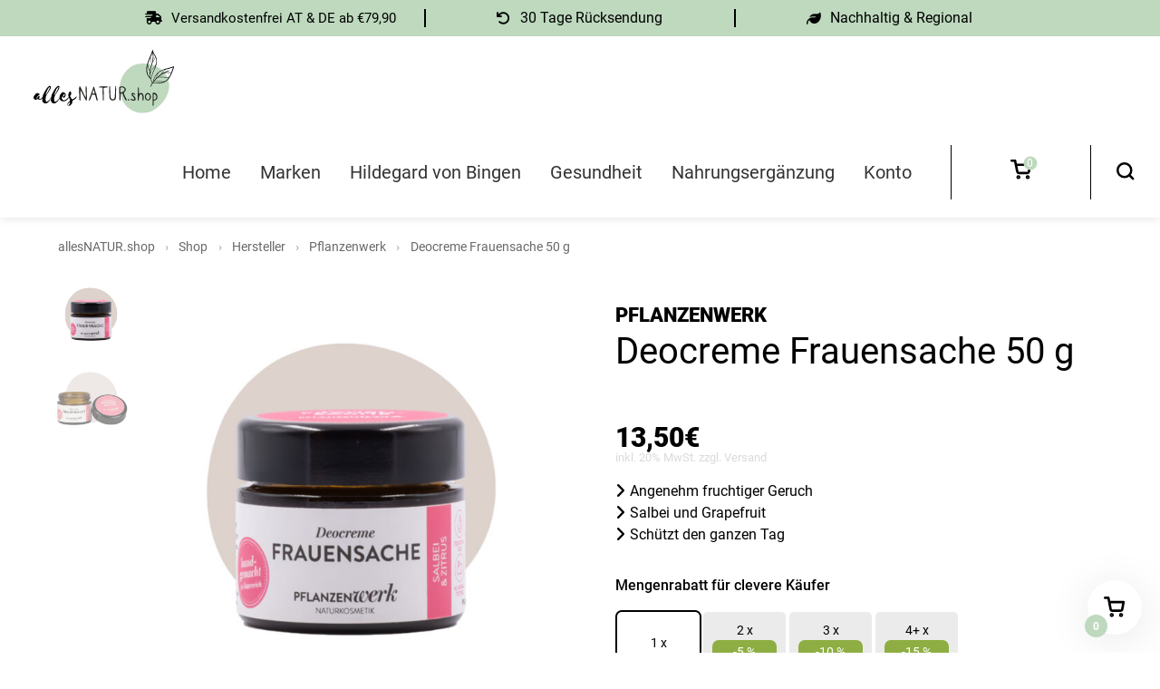

--- FILE ---
content_type: text/html; charset=UTF-8
request_url: https://allesnatur.shop/shop/hersteller/pflanzenwerk/deocreme-frauensache-50-g/
body_size: 38441
content:
<!doctype html>
<html lang="de" prefix="og: https://ogp.me/ns#">
<head>
	<meta charset="UTF-8">
	<meta name="viewport" content="width=device-width, initial-scale=1">
	<link rel="profile" href="https://gmpg.org/xfn/11">

		<style>img:is([sizes="auto" i], [sizes^="auto," i]) { contain-intrinsic-size: 3000px 1500px }</style>
	
<!-- Google Tag Manager for WordPress by gtm4wp.com -->
<script data-cfasync="false" data-pagespeed-no-defer>
	var gtm4wp_datalayer_name = "dataLayer";
	var dataLayer = dataLayer || [];
	const gtm4wp_use_sku_instead = 1;
	const gtm4wp_currency = 'EUR';
	const gtm4wp_product_per_impression = 10;
	const gtm4wp_clear_ecommerce = false;
</script>
<!-- End Google Tag Manager for WordPress by gtm4wp.com --><script>window._wca = window._wca || [];</script>

<!-- Suchmaschinen-Optimierung durch Rank Math PRO - https://rankmath.com/ -->
<title>Deocreme Frauensache 50 g - allesNATUR.shop</title>
<meta name="description" content="Deocreme Frauensache 50 g online bestellen bei allesNATUR.shop. Kostenloser Versand und gratis Rücksendung. ✓ Jetzt bestellen!"/>
<meta name="robots" content="follow, index, max-snippet:-1, max-video-preview:-1, max-image-preview:large"/>
<link rel="canonical" href="https://allesnatur.shop/shop/hersteller/pflanzenwerk/deocreme-frauensache-50-g/" />
<meta property="og:locale" content="de_DE" />
<meta property="og:type" content="product" />
<meta property="og:title" content="Deocreme Frauensache 50 g - allesNATUR.shop" />
<meta property="og:description" content="Deocreme Frauensache 50 g online bestellen bei allesNATUR.shop. Kostenloser Versand und gratis Rücksendung. ✓ Jetzt bestellen!" />
<meta property="og:url" content="https://allesnatur.shop/shop/hersteller/pflanzenwerk/deocreme-frauensache-50-g/" />
<meta property="og:site_name" content="allesNATUR.shop" />
<meta property="og:updated_time" content="2026-01-18T17:22:19+02:00" />
<meta property="og:image" content="https://allesnatur.shop/wp-content/uploads/2025/03/411_Product.jpg" />
<meta property="og:image:secure_url" content="https://allesnatur.shop/wp-content/uploads/2025/03/411_Product.jpg" />
<meta property="og:image:width" content="1200" />
<meta property="og:image:height" content="1200" />
<meta property="og:image:alt" content="PFW0017-Frauensache" />
<meta property="og:image:type" content="image/jpeg" />
<meta property="product:price:amount" content="13.5000" />
<meta property="product:price:currency" content="EUR" />
<meta property="product:availability" content="instock" />
<meta name="twitter:card" content="summary_large_image" />
<meta name="twitter:title" content="Deocreme Frauensache 50 g - allesNATUR.shop" />
<meta name="twitter:description" content="Deocreme Frauensache 50 g online bestellen bei allesNATUR.shop. Kostenloser Versand und gratis Rücksendung. ✓ Jetzt bestellen!" />
<meta name="twitter:image" content="https://allesnatur.shop/wp-content/uploads/2025/03/411_Product.jpg" />
<meta name="twitter:label1" content="Preis" />
<meta name="twitter:data1" content="13,50&euro;" />
<meta name="twitter:label2" content="Verfügbarkeit" />
<meta name="twitter:data2" content="Vorrätig" />
<script type="application/ld+json" class="rank-math-schema-pro">{"@context":"https://schema.org","@graph":[{"@type":["GroceryStore","Organization"],"@id":"https://allesnatur.shop/#organization","name":"AllesNatur.shop","url":"https://allesnatur.shop","openingHours":["Monday,Tuesday,Wednesday,Thursday,Friday,Saturday,Sunday 09:00-17:00"]},{"@type":"WebSite","@id":"https://allesnatur.shop/#website","url":"https://allesnatur.shop","name":"AllesNatur.shop","publisher":{"@id":"https://allesnatur.shop/#organization"},"inLanguage":"de"},{"@type":"ImageObject","@id":"https://allesnatur.shop/wp-content/uploads/2025/03/411_Product.jpg","url":"https://allesnatur.shop/wp-content/uploads/2025/03/411_Product.jpg","width":"1200","height":"1200","caption":"PFW0017-Frauensache","inLanguage":"de"},{"@type":"ItemPage","@id":"https://allesnatur.shop/shop/hersteller/pflanzenwerk/deocreme-frauensache-50-g/#webpage","url":"https://allesnatur.shop/shop/hersteller/pflanzenwerk/deocreme-frauensache-50-g/","name":"Deocreme Frauensache 50 g - allesNATUR.shop","datePublished":"2021-12-05T14:12:32+02:00","dateModified":"2026-01-18T17:22:19+02:00","isPartOf":{"@id":"https://allesnatur.shop/#website"},"primaryImageOfPage":{"@id":"https://allesnatur.shop/wp-content/uploads/2025/03/411_Product.jpg"},"inLanguage":"de"},{"@type":"Product","name":"Deocreme Frauensache 50 g - allesNATUR.shop","description":"Deocreme Frauensache 50 g online bestellen bei allesNATUR.shop. Kostenloser Versand und gratis R\u00fccksendung. \u2713 Jetzt bestellen!","sku":"PFW0017","category":"Deocremen","mainEntityOfPage":{"@id":"https://allesnatur.shop/shop/hersteller/pflanzenwerk/deocreme-frauensache-50-g/#webpage"},"weight":{"@type":"QuantitativeValue","unitCode":"KGM","value":"0.1"},"image":[{"@type":"ImageObject","url":"https://allesnatur.shop/wp-content/uploads/2025/03/411_Product.jpg","height":"1200","width":"1200"},{"@type":"ImageObject","url":"https://allesnatur.shop/wp-content/uploads/2025/03/2490_Product.jpg","height":"1200","width":"1200"}],"offers":{"@type":"Offer","price":"13.50","priceCurrency":"EUR","priceValidUntil":"2027-12-31","availability":"https://schema.org/InStock","itemCondition":"NewCondition","url":"https://allesnatur.shop/shop/hersteller/pflanzenwerk/deocreme-frauensache-50-g/","seller":{"@type":"Organization","@id":"https://allesnatur.shop/","name":"AllesNatur.shop","url":"https://allesnatur.shop","logo":""},"priceSpecification":{"price":"13.5000","priceCurrency":"EUR","valueAddedTaxIncluded":"true"}},"additionalProperty":[{"@type":"PropertyValue","name":"inhaltsstoffe","value":"Sheabutter*, Speisesoda, Kokos\u00f6l*, Maisst\u00e4rke*, Tonerde, Mandel\u00f6l*, 100% naturreine \u00e4therische \u00d6le *kontrolliert biologischer Anbau Ingredients: Butyrospermum parkii butter, Sodium bicarbonate, Cocos nucifera oil, Zea mays starch, Kaolin, Prunus amygdalus dulcis oil, Parfum, Citral**, Limonene**, Linalool** **nat\u00fcrlicher Bestandteil der \u00e4therischen \u00d6le"},{"@type":"PropertyValue","name":"marke","value":"Pflanzenwerk"}],"brand":{"@type":"Brand","name":"Pflanzenwerk"},"gtin8":"0308175824330","@id":"https://allesnatur.shop/shop/hersteller/pflanzenwerk/deocreme-frauensache-50-g/#richSnippet"}]}</script>
<!-- /Rank Math WordPress SEO Plugin -->

<link rel='dns-prefetch' href='//stats.wp.com' />
<link rel="alternate" type="application/rss+xml" title="allesNATUR.shop &raquo; Feed" href="https://allesnatur.shop/feed/" />
<link rel="alternate" type="application/rss+xml" title="allesNATUR.shop &raquo; Kommentar-Feed" href="https://allesnatur.shop/comments/feed/" />
<link rel="alternate" type="application/rss+xml" title="allesNATUR.shop &raquo; Deocreme Frauensache 50 g-Kommentar-Feed" href="https://allesnatur.shop/shop/hersteller/pflanzenwerk/deocreme-frauensache-50-g/feed/" />
<script type="text/javascript">
/* <![CDATA[ */
window._wpemojiSettings = {"baseUrl":"https:\/\/s.w.org\/images\/core\/emoji\/15.0.3\/72x72\/","ext":".png","svgUrl":"https:\/\/s.w.org\/images\/core\/emoji\/15.0.3\/svg\/","svgExt":".svg","source":{"concatemoji":"https:\/\/allesnatur.shop\/wp-includes\/js\/wp-emoji-release.min.js?ver=6.7.4"}};
/*! This file is auto-generated */
!function(i,n){var o,s,e;function c(e){try{var t={supportTests:e,timestamp:(new Date).valueOf()};sessionStorage.setItem(o,JSON.stringify(t))}catch(e){}}function p(e,t,n){e.clearRect(0,0,e.canvas.width,e.canvas.height),e.fillText(t,0,0);var t=new Uint32Array(e.getImageData(0,0,e.canvas.width,e.canvas.height).data),r=(e.clearRect(0,0,e.canvas.width,e.canvas.height),e.fillText(n,0,0),new Uint32Array(e.getImageData(0,0,e.canvas.width,e.canvas.height).data));return t.every(function(e,t){return e===r[t]})}function u(e,t,n){switch(t){case"flag":return n(e,"\ud83c\udff3\ufe0f\u200d\u26a7\ufe0f","\ud83c\udff3\ufe0f\u200b\u26a7\ufe0f")?!1:!n(e,"\ud83c\uddfa\ud83c\uddf3","\ud83c\uddfa\u200b\ud83c\uddf3")&&!n(e,"\ud83c\udff4\udb40\udc67\udb40\udc62\udb40\udc65\udb40\udc6e\udb40\udc67\udb40\udc7f","\ud83c\udff4\u200b\udb40\udc67\u200b\udb40\udc62\u200b\udb40\udc65\u200b\udb40\udc6e\u200b\udb40\udc67\u200b\udb40\udc7f");case"emoji":return!n(e,"\ud83d\udc26\u200d\u2b1b","\ud83d\udc26\u200b\u2b1b")}return!1}function f(e,t,n){var r="undefined"!=typeof WorkerGlobalScope&&self instanceof WorkerGlobalScope?new OffscreenCanvas(300,150):i.createElement("canvas"),a=r.getContext("2d",{willReadFrequently:!0}),o=(a.textBaseline="top",a.font="600 32px Arial",{});return e.forEach(function(e){o[e]=t(a,e,n)}),o}function t(e){var t=i.createElement("script");t.src=e,t.defer=!0,i.head.appendChild(t)}"undefined"!=typeof Promise&&(o="wpEmojiSettingsSupports",s=["flag","emoji"],n.supports={everything:!0,everythingExceptFlag:!0},e=new Promise(function(e){i.addEventListener("DOMContentLoaded",e,{once:!0})}),new Promise(function(t){var n=function(){try{var e=JSON.parse(sessionStorage.getItem(o));if("object"==typeof e&&"number"==typeof e.timestamp&&(new Date).valueOf()<e.timestamp+604800&&"object"==typeof e.supportTests)return e.supportTests}catch(e){}return null}();if(!n){if("undefined"!=typeof Worker&&"undefined"!=typeof OffscreenCanvas&&"undefined"!=typeof URL&&URL.createObjectURL&&"undefined"!=typeof Blob)try{var e="postMessage("+f.toString()+"("+[JSON.stringify(s),u.toString(),p.toString()].join(",")+"));",r=new Blob([e],{type:"text/javascript"}),a=new Worker(URL.createObjectURL(r),{name:"wpTestEmojiSupports"});return void(a.onmessage=function(e){c(n=e.data),a.terminate(),t(n)})}catch(e){}c(n=f(s,u,p))}t(n)}).then(function(e){for(var t in e)n.supports[t]=e[t],n.supports.everything=n.supports.everything&&n.supports[t],"flag"!==t&&(n.supports.everythingExceptFlag=n.supports.everythingExceptFlag&&n.supports[t]);n.supports.everythingExceptFlag=n.supports.everythingExceptFlag&&!n.supports.flag,n.DOMReady=!1,n.readyCallback=function(){n.DOMReady=!0}}).then(function(){return e}).then(function(){var e;n.supports.everything||(n.readyCallback(),(e=n.source||{}).concatemoji?t(e.concatemoji):e.wpemoji&&e.twemoji&&(t(e.twemoji),t(e.wpemoji)))}))}((window,document),window._wpemojiSettings);
/* ]]> */
</script>
<link rel='stylesheet' id='german-market-blocks-integrations-css' href='https://allesnatur.shop/wp-content/plugins/woocommerce-german-market/german-market-blocks/build/integrations.css?ver=3.39' type='text/css' media='all' />
<link rel='stylesheet' id='german-market-checkout-block-checkboxes-css' href='https://allesnatur.shop/wp-content/plugins/woocommerce-german-market/german-market-blocks/build/blocks/checkout-checkboxes/style-index.css?ver=3.39' type='text/css' media='all' />
<style id='wp-emoji-styles-inline-css' type='text/css'>

	img.wp-smiley, img.emoji {
		display: inline !important;
		border: none !important;
		box-shadow: none !important;
		height: 1em !important;
		width: 1em !important;
		margin: 0 0.07em !important;
		vertical-align: -0.1em !important;
		background: none !important;
		padding: 0 !important;
	}
</style>
<link rel='stylesheet' id='mediaelement-css' href='https://allesnatur.shop/wp-includes/js/mediaelement/mediaelementplayer-legacy.min.css?ver=4.2.17' type='text/css' media='all' />
<link rel='stylesheet' id='wp-mediaelement-css' href='https://allesnatur.shop/wp-includes/js/mediaelement/wp-mediaelement.min.css?ver=6.7.4' type='text/css' media='all' />
<style id='jetpack-sharing-buttons-style-inline-css' type='text/css'>
.jetpack-sharing-buttons__services-list{display:flex;flex-direction:row;flex-wrap:wrap;gap:0;list-style-type:none;margin:5px;padding:0}.jetpack-sharing-buttons__services-list.has-small-icon-size{font-size:12px}.jetpack-sharing-buttons__services-list.has-normal-icon-size{font-size:16px}.jetpack-sharing-buttons__services-list.has-large-icon-size{font-size:24px}.jetpack-sharing-buttons__services-list.has-huge-icon-size{font-size:36px}@media print{.jetpack-sharing-buttons__services-list{display:none!important}}.editor-styles-wrapper .wp-block-jetpack-sharing-buttons{gap:0;padding-inline-start:0}ul.jetpack-sharing-buttons__services-list.has-background{padding:1.25em 2.375em}
</style>
<style id='classic-theme-styles-inline-css' type='text/css'>
/*! This file is auto-generated */
.wp-block-button__link{color:#fff;background-color:#32373c;border-radius:9999px;box-shadow:none;text-decoration:none;padding:calc(.667em + 2px) calc(1.333em + 2px);font-size:1.125em}.wp-block-file__button{background:#32373c;color:#fff;text-decoration:none}
</style>
<style id='global-styles-inline-css' type='text/css'>
:root{--wp--preset--aspect-ratio--square: 1;--wp--preset--aspect-ratio--4-3: 4/3;--wp--preset--aspect-ratio--3-4: 3/4;--wp--preset--aspect-ratio--3-2: 3/2;--wp--preset--aspect-ratio--2-3: 2/3;--wp--preset--aspect-ratio--16-9: 16/9;--wp--preset--aspect-ratio--9-16: 9/16;--wp--preset--color--black: #000000;--wp--preset--color--cyan-bluish-gray: #abb8c3;--wp--preset--color--white: #ffffff;--wp--preset--color--pale-pink: #f78da7;--wp--preset--color--vivid-red: #cf2e2e;--wp--preset--color--luminous-vivid-orange: #ff6900;--wp--preset--color--luminous-vivid-amber: #fcb900;--wp--preset--color--light-green-cyan: #7bdcb5;--wp--preset--color--vivid-green-cyan: #00d084;--wp--preset--color--pale-cyan-blue: #8ed1fc;--wp--preset--color--vivid-cyan-blue: #0693e3;--wp--preset--color--vivid-purple: #9b51e0;--wp--preset--gradient--vivid-cyan-blue-to-vivid-purple: linear-gradient(135deg,rgba(6,147,227,1) 0%,rgb(155,81,224) 100%);--wp--preset--gradient--light-green-cyan-to-vivid-green-cyan: linear-gradient(135deg,rgb(122,220,180) 0%,rgb(0,208,130) 100%);--wp--preset--gradient--luminous-vivid-amber-to-luminous-vivid-orange: linear-gradient(135deg,rgba(252,185,0,1) 0%,rgba(255,105,0,1) 100%);--wp--preset--gradient--luminous-vivid-orange-to-vivid-red: linear-gradient(135deg,rgba(255,105,0,1) 0%,rgb(207,46,46) 100%);--wp--preset--gradient--very-light-gray-to-cyan-bluish-gray: linear-gradient(135deg,rgb(238,238,238) 0%,rgb(169,184,195) 100%);--wp--preset--gradient--cool-to-warm-spectrum: linear-gradient(135deg,rgb(74,234,220) 0%,rgb(151,120,209) 20%,rgb(207,42,186) 40%,rgb(238,44,130) 60%,rgb(251,105,98) 80%,rgb(254,248,76) 100%);--wp--preset--gradient--blush-light-purple: linear-gradient(135deg,rgb(255,206,236) 0%,rgb(152,150,240) 100%);--wp--preset--gradient--blush-bordeaux: linear-gradient(135deg,rgb(254,205,165) 0%,rgb(254,45,45) 50%,rgb(107,0,62) 100%);--wp--preset--gradient--luminous-dusk: linear-gradient(135deg,rgb(255,203,112) 0%,rgb(199,81,192) 50%,rgb(65,88,208) 100%);--wp--preset--gradient--pale-ocean: linear-gradient(135deg,rgb(255,245,203) 0%,rgb(182,227,212) 50%,rgb(51,167,181) 100%);--wp--preset--gradient--electric-grass: linear-gradient(135deg,rgb(202,248,128) 0%,rgb(113,206,126) 100%);--wp--preset--gradient--midnight: linear-gradient(135deg,rgb(2,3,129) 0%,rgb(40,116,252) 100%);--wp--preset--font-size--small: 13px;--wp--preset--font-size--medium: 20px;--wp--preset--font-size--large: 36px;--wp--preset--font-size--x-large: 42px;--wp--preset--font-family--inter: "Inter", sans-serif;--wp--preset--font-family--cardo: Cardo;--wp--preset--spacing--20: 0.44rem;--wp--preset--spacing--30: 0.67rem;--wp--preset--spacing--40: 1rem;--wp--preset--spacing--50: 1.5rem;--wp--preset--spacing--60: 2.25rem;--wp--preset--spacing--70: 3.38rem;--wp--preset--spacing--80: 5.06rem;--wp--preset--shadow--natural: 6px 6px 9px rgba(0, 0, 0, 0.2);--wp--preset--shadow--deep: 12px 12px 50px rgba(0, 0, 0, 0.4);--wp--preset--shadow--sharp: 6px 6px 0px rgba(0, 0, 0, 0.2);--wp--preset--shadow--outlined: 6px 6px 0px -3px rgba(255, 255, 255, 1), 6px 6px rgba(0, 0, 0, 1);--wp--preset--shadow--crisp: 6px 6px 0px rgba(0, 0, 0, 1);}:where(.is-layout-flex){gap: 0.5em;}:where(.is-layout-grid){gap: 0.5em;}body .is-layout-flex{display: flex;}.is-layout-flex{flex-wrap: wrap;align-items: center;}.is-layout-flex > :is(*, div){margin: 0;}body .is-layout-grid{display: grid;}.is-layout-grid > :is(*, div){margin: 0;}:where(.wp-block-columns.is-layout-flex){gap: 2em;}:where(.wp-block-columns.is-layout-grid){gap: 2em;}:where(.wp-block-post-template.is-layout-flex){gap: 1.25em;}:where(.wp-block-post-template.is-layout-grid){gap: 1.25em;}.has-black-color{color: var(--wp--preset--color--black) !important;}.has-cyan-bluish-gray-color{color: var(--wp--preset--color--cyan-bluish-gray) !important;}.has-white-color{color: var(--wp--preset--color--white) !important;}.has-pale-pink-color{color: var(--wp--preset--color--pale-pink) !important;}.has-vivid-red-color{color: var(--wp--preset--color--vivid-red) !important;}.has-luminous-vivid-orange-color{color: var(--wp--preset--color--luminous-vivid-orange) !important;}.has-luminous-vivid-amber-color{color: var(--wp--preset--color--luminous-vivid-amber) !important;}.has-light-green-cyan-color{color: var(--wp--preset--color--light-green-cyan) !important;}.has-vivid-green-cyan-color{color: var(--wp--preset--color--vivid-green-cyan) !important;}.has-pale-cyan-blue-color{color: var(--wp--preset--color--pale-cyan-blue) !important;}.has-vivid-cyan-blue-color{color: var(--wp--preset--color--vivid-cyan-blue) !important;}.has-vivid-purple-color{color: var(--wp--preset--color--vivid-purple) !important;}.has-black-background-color{background-color: var(--wp--preset--color--black) !important;}.has-cyan-bluish-gray-background-color{background-color: var(--wp--preset--color--cyan-bluish-gray) !important;}.has-white-background-color{background-color: var(--wp--preset--color--white) !important;}.has-pale-pink-background-color{background-color: var(--wp--preset--color--pale-pink) !important;}.has-vivid-red-background-color{background-color: var(--wp--preset--color--vivid-red) !important;}.has-luminous-vivid-orange-background-color{background-color: var(--wp--preset--color--luminous-vivid-orange) !important;}.has-luminous-vivid-amber-background-color{background-color: var(--wp--preset--color--luminous-vivid-amber) !important;}.has-light-green-cyan-background-color{background-color: var(--wp--preset--color--light-green-cyan) !important;}.has-vivid-green-cyan-background-color{background-color: var(--wp--preset--color--vivid-green-cyan) !important;}.has-pale-cyan-blue-background-color{background-color: var(--wp--preset--color--pale-cyan-blue) !important;}.has-vivid-cyan-blue-background-color{background-color: var(--wp--preset--color--vivid-cyan-blue) !important;}.has-vivid-purple-background-color{background-color: var(--wp--preset--color--vivid-purple) !important;}.has-black-border-color{border-color: var(--wp--preset--color--black) !important;}.has-cyan-bluish-gray-border-color{border-color: var(--wp--preset--color--cyan-bluish-gray) !important;}.has-white-border-color{border-color: var(--wp--preset--color--white) !important;}.has-pale-pink-border-color{border-color: var(--wp--preset--color--pale-pink) !important;}.has-vivid-red-border-color{border-color: var(--wp--preset--color--vivid-red) !important;}.has-luminous-vivid-orange-border-color{border-color: var(--wp--preset--color--luminous-vivid-orange) !important;}.has-luminous-vivid-amber-border-color{border-color: var(--wp--preset--color--luminous-vivid-amber) !important;}.has-light-green-cyan-border-color{border-color: var(--wp--preset--color--light-green-cyan) !important;}.has-vivid-green-cyan-border-color{border-color: var(--wp--preset--color--vivid-green-cyan) !important;}.has-pale-cyan-blue-border-color{border-color: var(--wp--preset--color--pale-cyan-blue) !important;}.has-vivid-cyan-blue-border-color{border-color: var(--wp--preset--color--vivid-cyan-blue) !important;}.has-vivid-purple-border-color{border-color: var(--wp--preset--color--vivid-purple) !important;}.has-vivid-cyan-blue-to-vivid-purple-gradient-background{background: var(--wp--preset--gradient--vivid-cyan-blue-to-vivid-purple) !important;}.has-light-green-cyan-to-vivid-green-cyan-gradient-background{background: var(--wp--preset--gradient--light-green-cyan-to-vivid-green-cyan) !important;}.has-luminous-vivid-amber-to-luminous-vivid-orange-gradient-background{background: var(--wp--preset--gradient--luminous-vivid-amber-to-luminous-vivid-orange) !important;}.has-luminous-vivid-orange-to-vivid-red-gradient-background{background: var(--wp--preset--gradient--luminous-vivid-orange-to-vivid-red) !important;}.has-very-light-gray-to-cyan-bluish-gray-gradient-background{background: var(--wp--preset--gradient--very-light-gray-to-cyan-bluish-gray) !important;}.has-cool-to-warm-spectrum-gradient-background{background: var(--wp--preset--gradient--cool-to-warm-spectrum) !important;}.has-blush-light-purple-gradient-background{background: var(--wp--preset--gradient--blush-light-purple) !important;}.has-blush-bordeaux-gradient-background{background: var(--wp--preset--gradient--blush-bordeaux) !important;}.has-luminous-dusk-gradient-background{background: var(--wp--preset--gradient--luminous-dusk) !important;}.has-pale-ocean-gradient-background{background: var(--wp--preset--gradient--pale-ocean) !important;}.has-electric-grass-gradient-background{background: var(--wp--preset--gradient--electric-grass) !important;}.has-midnight-gradient-background{background: var(--wp--preset--gradient--midnight) !important;}.has-small-font-size{font-size: var(--wp--preset--font-size--small) !important;}.has-medium-font-size{font-size: var(--wp--preset--font-size--medium) !important;}.has-large-font-size{font-size: var(--wp--preset--font-size--large) !important;}.has-x-large-font-size{font-size: var(--wp--preset--font-size--x-large) !important;}
:where(.wp-block-post-template.is-layout-flex){gap: 1.25em;}:where(.wp-block-post-template.is-layout-grid){gap: 1.25em;}
:where(.wp-block-columns.is-layout-flex){gap: 2em;}:where(.wp-block-columns.is-layout-grid){gap: 2em;}
:root :where(.wp-block-pullquote){font-size: 1.5em;line-height: 1.6;}
</style>
<link rel='stylesheet' id='tiered-pricing-table-front-css-css' href='https://allesnatur.shop/wp-content/plugins/tier-pricing-table/assets/frontend/main.css?ver=5.5.1' type='text/css' media='all' />
<link rel='stylesheet' id='upsell-order-bump-offer-for-woocommercerecommendated_popup-css' href='https://allesnatur.shop/wp-content/plugins/upsell-order-bump-offer-for-woocommerce/public/css/wps-recommendation-popup.css?ver=3.0.1' type='text/css' media='all' />
<link rel='stylesheet' id='upsell-order-bump-offer-for-woocommerceone-click-front-css' href='https://allesnatur.shop/wp-content/plugins/upsell-order-bump-offer-for-woocommerce/public/css/woocommerce_one_click_upsell_funnel_pro-public.css?ver=3.0.1' type='text/css' media='all' />
<link rel='stylesheet' id='wooajaxcart-css' href='https://allesnatur.shop/wp-content/plugins/woocommerce-ajax-cart/assets/wooajaxcart.css?ver=6.7.4' type='text/css' media='all' />
<link rel='stylesheet' id='woocommerce-layout-css' href='https://allesnatur.shop/wp-content/plugins/woocommerce/assets/css/woocommerce-layout.css?ver=9.7.2' type='text/css' media='all' />
<style id='woocommerce-layout-inline-css' type='text/css'>

	.infinite-scroll .woocommerce-pagination {
		display: none;
	}
</style>
<link rel='stylesheet' id='woocommerce-smallscreen-css' href='https://allesnatur.shop/wp-content/plugins/woocommerce/assets/css/woocommerce-smallscreen.css?ver=9.7.2' type='text/css' media='only screen and (max-width: 768px)' />
<link rel='stylesheet' id='woocommerce-general-css' href='https://allesnatur.shop/wp-content/plugins/woocommerce/assets/css/woocommerce.css?ver=9.7.2' type='text/css' media='all' />
<style id='woocommerce-inline-inline-css' type='text/css'>
.woocommerce form .form-row .required { visibility: visible; }
</style>
<link rel='stylesheet' id='metorik-css-css' href='https://allesnatur.shop/wp-content/plugins/metorik-helper/assets/css/metorik.css?ver=2.0.9' type='text/css' media='all' />
<link rel='stylesheet' id='brands-styles-css' href='https://allesnatur.shop/wp-content/plugins/woocommerce/assets/css/brands.css?ver=9.7.2' type='text/css' media='all' />
<link rel='stylesheet' id='atomion-style-css' href='https://allesnatur.shop/wp-content/themes/wordpress-theme-atomion/assets/css/frontend/style.min.css?ver=1.3.23' type='text/css' media='all' />
<link rel='stylesheet' id='atomion-font-awesone-css' href='https://allesnatur.shop/wp-content/themes/wordpress-theme-atomion/assets/css/font-awesome.min.css?ver=1.3.23' type='text/css' media='all' />
<link rel='stylesheet' id='borlabs-cookie-css' href='https://allesnatur.shop/wp-content/cache/borlabs-cookie/borlabs-cookie_1_de.css?ver=2.3-38' type='text/css' media='all' />
<link rel='stylesheet' id='wc_j_upsellator_css-css' href='https://allesnatur.shop/wp-content/plugins/woo-j-upsellator-premium/assets/frontend/css/upsellator-style.css?ver=4.0.4' type='text/css' media='all' />
<style id='wc_j_upsellator_css-inline-css' type='text/css'>
               
				:root{					
					--font-color:#3E3E3E;
					--item-count-background:#bed9be;
					--item-count-color:#FFFFFF;
					--modal-bg-color:#FFFFFF;
					--button-color:#bed9be;
					--font-button-color:#FFFFFF;				
					--wcj-button-color-hover:#FFFFFF;
					--wcj-button-font-color-hover:#bed9be;		
					--shipping_bar_bar_background:#ff5c52;
					--shipping_bar_bar_background_empty:#fbfbfb;
					--shipping_bar_success_background:#9dc192;	
					--free-gift-color:#bed9be;	
					--gift-text-color:#FFFFFF;
					--upsell-color:#bed9be;	
					--upsell-text-color:#FFFFFF;
					--upsell-modal-close:;	
					--upsell-modal-close-text:#000000;
					--base_font_size:16px;	
					--modal-cart-image-ratio:1.22;				
				}body.woo-upsellator-modal-active{overflow-y:hidden;}
</style>
<link rel='stylesheet' id='atomion-child-style-css' href='https://allesnatur.shop/wp-content/themes/wordpress-theme-atomion-child/style.css?ver=6.7.4' type='text/css' media='all' />
<link rel='stylesheet' id='german-market-blocks-order-button-position-css' href='https://allesnatur.shop/wp-content/plugins/woocommerce-german-market/german-market-blocks/additional-css/order-button-checkout-fields.css?ver=3.39' type='text/css' media='all' />
<link rel='stylesheet' id='woocommerce-de_frontend_styles-css' href='https://allesnatur.shop/wp-content/plugins/woocommerce-german-market/css/frontend.min.css?ver=3.39' type='text/css' media='all' />
<style id='wp-dynamic-css-atomion_dynamic_css-inline-css' type='text/css'>
    @font-face {
							font-family: "Roboto";
							font-style: normal;
							font-weight: 100;
							src:url("https://allesnatur.shop/wp-content/uploads/atomion-fonts/roboto/KFOkCnqEu92Fr1MmgVxIIzI.woff2") format("woff2"), url("https://allesnatur.shop/wp-content/uploads/atomion-fonts/roboto/KFOkCnqEu92Fr1MmgVxIIzQ.woff") format("woff"), url("https://allesnatur.shop/wp-content/uploads/atomion-fonts/roboto/KFOkCnqEu92Fr1MmgVxIIzY.eot") format("embedded-opentype"), url("https://allesnatur.shop/wp-content/uploads/atomion-fonts/roboto/KFOkCnqEu92Fr1MmgVxIIzc.ttf") format("truetype");font-display: fallback;
						}@font-face {
							font-family: "Roboto";
							font-style: italic;
							font-weight: 100;
							src:url("https://allesnatur.shop/wp-content/uploads/atomion-fonts/roboto/KFOiCnqEu92Fr1Mu51QrEzAdLw.woff2") format("woff2"), url("https://allesnatur.shop/wp-content/uploads/atomion-fonts/roboto/KFOiCnqEu92Fr1Mu51QrEzAdKQ.woff") format("woff"), url("https://allesnatur.shop/wp-content/uploads/atomion-fonts/roboto/KFOiCnqEu92Fr1Mu51QrEzAdKw.eot") format("embedded-opentype"), url("https://allesnatur.shop/wp-content/uploads/atomion-fonts/roboto/KFOiCnqEu92Fr1Mu51QrEzAdKg.ttf") format("truetype");font-display: fallback;
						}@font-face {
							font-family: "Roboto";
							font-style: normal;
							font-weight: 300;
							src:url("https://allesnatur.shop/wp-content/uploads/atomion-fonts/roboto/KFOlCnqEu92Fr1MmSU5fBBc4.woff2") format("woff2"), url("https://allesnatur.shop/wp-content/uploads/atomion-fonts/roboto/KFOlCnqEu92Fr1MmSU5fBBc-.woff") format("woff"), url("https://allesnatur.shop/wp-content/uploads/atomion-fonts/roboto/KFOlCnqEu92Fr1MmSU5fBBc8.eot") format("embedded-opentype"), url("https://allesnatur.shop/wp-content/uploads/atomion-fonts/roboto/KFOlCnqEu92Fr1MmSU5fBBc9.ttf") format("truetype");font-display: fallback;
						}@font-face {
							font-family: "Roboto";
							font-style: normal;
							font-weight: 400;
							src:url("https://allesnatur.shop/wp-content/uploads/atomion-fonts/roboto/KFOmCnqEu92Fr1Mu4mxK.woff2") format("woff2"), url("https://allesnatur.shop/wp-content/uploads/atomion-fonts/roboto/KFOmCnqEu92Fr1Mu4mxM.woff") format("woff"), url("https://allesnatur.shop/wp-content/uploads/atomion-fonts/roboto/KFOmCnqEu92Fr1Mu4mxO.eot") format("embedded-opentype"), url("https://allesnatur.shop/wp-content/uploads/atomion-fonts/roboto/KFOmCnqEu92Fr1Mu4mxP.ttf") format("truetype");font-display: fallback;
						}@font-face {
							font-family: "Roboto";
							font-style: italic;
							font-weight: 300;
							src:url("https://allesnatur.shop/wp-content/uploads/atomion-fonts/roboto/KFOjCnqEu92Fr1Mu51TjASc6CsQ.woff2") format("woff2"), url("https://allesnatur.shop/wp-content/uploads/atomion-fonts/roboto/KFOjCnqEu92Fr1Mu51TjASc6CsI.woff") format("woff"), url("https://allesnatur.shop/wp-content/uploads/atomion-fonts/roboto/KFOjCnqEu92Fr1Mu51TjASc6CsA.eot") format("embedded-opentype"), url("https://allesnatur.shop/wp-content/uploads/atomion-fonts/roboto/KFOjCnqEu92Fr1Mu51TjASc6CsE.ttf") format("truetype");font-display: fallback;
						}@font-face {
							font-family: "Roboto";
							font-style: normal;
							font-weight: 500;
							src:url("https://allesnatur.shop/wp-content/uploads/atomion-fonts/roboto/KFOlCnqEu92Fr1MmEU9fBBc4.woff2") format("woff2"), url("https://allesnatur.shop/wp-content/uploads/atomion-fonts/roboto/KFOlCnqEu92Fr1MmEU9fBBc-.woff") format("woff"), url("https://allesnatur.shop/wp-content/uploads/atomion-fonts/roboto/KFOlCnqEu92Fr1MmEU9fBBc8.eot") format("embedded-opentype"), url("https://allesnatur.shop/wp-content/uploads/atomion-fonts/roboto/KFOlCnqEu92Fr1MmEU9fBBc9.ttf") format("truetype");font-display: fallback;
						}@font-face {
							font-family: "Roboto";
							font-style: italic;
							font-weight: 400;
							src:url("https://allesnatur.shop/wp-content/uploads/atomion-fonts/roboto/KFOkCnqEu92Fr1Mu51xIIzI.woff2") format("woff2"), url("https://allesnatur.shop/wp-content/uploads/atomion-fonts/roboto/KFOkCnqEu92Fr1Mu51xIIzQ.woff") format("woff"), url("https://allesnatur.shop/wp-content/uploads/atomion-fonts/roboto/KFOkCnqEu92Fr1Mu51xIIzY.eot") format("embedded-opentype"), url("https://allesnatur.shop/wp-content/uploads/atomion-fonts/roboto/KFOkCnqEu92Fr1Mu51xIIzc.ttf") format("truetype");font-display: fallback;
						}@font-face {
							font-family: "Roboto";
							font-style: italic;
							font-weight: 500;
							src:url("https://allesnatur.shop/wp-content/uploads/atomion-fonts/roboto/KFOjCnqEu92Fr1Mu51S7ACc6CsQ.woff2") format("woff2"), url("https://allesnatur.shop/wp-content/uploads/atomion-fonts/roboto/KFOjCnqEu92Fr1Mu51S7ACc6CsI.woff") format("woff"), url("https://allesnatur.shop/wp-content/uploads/atomion-fonts/roboto/KFOjCnqEu92Fr1Mu51S7ACc6CsA.eot") format("embedded-opentype"), url("https://allesnatur.shop/wp-content/uploads/atomion-fonts/roboto/KFOjCnqEu92Fr1Mu51S7ACc6CsE.ttf") format("truetype");font-display: fallback;
						}@font-face {
							font-family: "Roboto";
							font-style: normal;
							font-weight: 700;
							src:url("https://allesnatur.shop/wp-content/uploads/atomion-fonts/roboto/KFOlCnqEu92Fr1MmWUlfBBc4.woff2") format("woff2"), url("https://allesnatur.shop/wp-content/uploads/atomion-fonts/roboto/KFOlCnqEu92Fr1MmWUlfBBc-.woff") format("woff"), url("https://allesnatur.shop/wp-content/uploads/atomion-fonts/roboto/KFOlCnqEu92Fr1MmWUlfBBc8.eot") format("embedded-opentype"), url("https://allesnatur.shop/wp-content/uploads/atomion-fonts/roboto/KFOlCnqEu92Fr1MmWUlfBBc9.ttf") format("truetype");font-display: fallback;
						}@font-face {
							font-family: "Roboto";
							font-style: italic;
							font-weight: 700;
							src:url("https://allesnatur.shop/wp-content/uploads/atomion-fonts/roboto/KFOjCnqEu92Fr1Mu51TzBic6CsQ.woff2") format("woff2"), url("https://allesnatur.shop/wp-content/uploads/atomion-fonts/roboto/KFOjCnqEu92Fr1Mu51TzBic6CsI.woff") format("woff"), url("https://allesnatur.shop/wp-content/uploads/atomion-fonts/roboto/KFOjCnqEu92Fr1Mu51TzBic6CsA.eot") format("embedded-opentype"), url("https://allesnatur.shop/wp-content/uploads/atomion-fonts/roboto/KFOjCnqEu92Fr1Mu51TzBic6CsE.ttf") format("truetype");font-display: fallback;
						}@font-face {
							font-family: "Roboto";
							font-style: normal;
							font-weight: 900;
							src:url("https://allesnatur.shop/wp-content/uploads/atomion-fonts/roboto/KFOlCnqEu92Fr1MmYUtfBBc4.woff2") format("woff2"), url("https://allesnatur.shop/wp-content/uploads/atomion-fonts/roboto/KFOlCnqEu92Fr1MmYUtfBBc-.woff") format("woff"), url("https://allesnatur.shop/wp-content/uploads/atomion-fonts/roboto/KFOlCnqEu92Fr1MmYUtfBBc8.eot") format("embedded-opentype"), url("https://allesnatur.shop/wp-content/uploads/atomion-fonts/roboto/KFOlCnqEu92Fr1MmYUtfBBc9.ttf") format("truetype");font-display: fallback;
						}@font-face {
							font-family: "Roboto";
							font-style: italic;
							font-weight: 900;
							src:url("https://allesnatur.shop/wp-content/uploads/atomion-fonts/roboto/KFOjCnqEu92Fr1Mu51TLBCc6CsQ.woff2") format("woff2"), url("https://allesnatur.shop/wp-content/uploads/atomion-fonts/roboto/KFOjCnqEu92Fr1Mu51TLBCc6CsI.woff") format("woff"), url("https://allesnatur.shop/wp-content/uploads/atomion-fonts/roboto/KFOjCnqEu92Fr1Mu51TLBCc6CsA.eot") format("embedded-opentype"), url("https://allesnatur.shop/wp-content/uploads/atomion-fonts/roboto/KFOjCnqEu92Fr1Mu51TLBCc6CsE.ttf") format("truetype");font-display: fallback;
						}
		.woocommerce-cart h2,
		.woocommerce-checkout h2,
		.woocommerce-checkout h3,
		.woocommerce-checkout h4,
		.woocommerce-account h2,
		.woocommerce-account h3 {
			font-family: "Roboto", "SourceSansPro", sans-serif;
		}.main-navigation a {
			font-family: "Roboto", "Poppins", sans-serif;
		}
		body,
		button,
		select,
		optgroup,
		textarea,
		#masthead .sub-menu .menu-level-1 li a,
		#desktop-navigation [id*="primary-menu"] .atomion-simple-menu li a,
		#mobile-navigation [id*="primary-menu"] .atomion-simple-menu li a,
		#desktop-navigation .account-item-menu .atomion-simple-menu li a,
		#masthead #desktop-navigation .account-item-menu a.logout, 
		#atomion-more-latest-posts h3,
		.atomion-mini-cart-widget .button,
		.archive .woocommerce-loop-product__title,
		.entry-title,
		.section-headding,
		#atomion-product-features,
		.woocommerce-Reviews-title,
		.woocommerce-checkout #payment_method {
			font-family: "Roboto", "SourceSansPro", sans-serif;
		}
		
		h1,
		h2,
		h3,
		h4,
		h5,
		h6,
		.h2,
		.highlights figcaption,
		.wp-block-atomion-block-icon-box span,
		#content .atomion-big-headline,
		#atomion-login-account h2,
		#atomion-new-account h2,
		.atomion-woocommerce-product-category,
		.blog .entry-title,
		.post-title {
			font-family: "Roboto", "Poppins", sans-serif;
		}
	    select { background-image: url(https://allesnatur.shop/wp-content/themes/wordpress-theme-atomion/assets/img/angle-down.svg); }    .atomion-spinner { background-color: #ffffff; }  .atomion-spinner.style-1 > div { background-color: #bed9be; }  .atomion-spinner.style-2 .spinner .path { stroke: #bed9be; }  .atomion-spinner.style-3 .circle .inner { border-bottom: 5px solid rgba(190,217,190,0.7); border-left: 5px solid rgba(190,217,190,0.7); box-shadow: inset 0px 0px 10px rgba(190,217,190,0.15); }  .atomion-spinner.style-4 .inner.one { border-bottom: 3px solid #bed9be; }  .atomion-spinner.style-4 .inner.two { border-right: 3px solid #bed9be; }  .atomion-spinner.style-4 .inner.three { border-top: 3px solid #bed9be; }    body { background: ffffff; }    h1:after,  h2:after, blockquote:before,  blockquote:after, .atomion-searchicon, .widget-title:after, .woocommerce .widget_price_filter .ui-slider .ui-slider-range, .woocommerce .widget_product_search button, .product-page-sections .section-headding:after, .woocommerce input.button.alt, .woocommerce input.button.alt:hover, #atomion-more-latest-posts h3:after, #masthead .atomion-megamenu-img-element > a:after, #masthead .sub-menu-wrap.menu-level-0 > .sub-menu > li.menu-item-has-children > a:after, #masthead .sub-menu-wrap.menu-level-0 > .sub-menu > li > .menu-image-hovered:after, #masthead .sub-menu-wrap.menu-level-0 > .sub-menu > li > .menu-image-not-hovered:after, #masthead .sub-menu-wrap.menu-level-1 li.menu-item-has-children > a:after, #masthead .sub-menu-wrap.menu-level-0 > .sub-menu > li.menu-item-has-children:not(.atomion-megamenu-img-element) > a:after, #masthead .sub-menu-wrap.menu-level-0 > .sub-menu > li.menu-item-has-children > a:after, #masthead .sub-menu-wrap.menu-level-0 > .sub-menu > li > .menu-image-title-above.menu-image-not-hovered span.menu-image-title:after, #masthead .sub-menu-wrap.menu-level-0 > .sub-menu > li > .menu-image-title-above.menu-image-hovered span.menu-image-title:after, #atomion-reading-progress .bar, .atomion-lightbox-search .search__inner--down, nav.woocommerce-MyAccount-navigation ul li a:after, #atomion-review-overview .bar, .woocommerce div.product .product-page-tabs .woocommerce-tabs ul.tabs li a:after { background-color: #bed9be; }  a, .pre-headline, .product-page-sections .section-headding, .product-page-accordion .section-headding, .shariff-button a:hover span, .atomion-post-category a, #blog-sidebar i.atomion-searchicon:hover, .entry-content ul li:before, #atomion-summary-wrapper ul li:before, .search-item.search-dropdown .open, .atomion-lightbox-search input.atomion-searchfield, .atomion-lightbox-search .search__info, .atomion-lightbox-search .btn-search-close, .atomion-select-ppp a.text-option.selected, #masthead #mobile-navigation .cart-item .filled + a.header-cart-link, .checkout-focus-label, html .wp-block-search .wp-block-search__button:hover, html .wp-block-calendar #today, .sidebar-content #wp-calendar #today, .woocommerce div.product .product-page-tabs .woocommerce-tabs ul.tabs li.active, #masthead .account-item-menu a.logout:hover, td.product-name small a, #atomion-breadcrumbs a:hover, .widget a:hover, .product_meta .posted_in a:hover, .woocommerce-product-rating a:hover, .atomion-blog-posts a:hover, .atomion-dark-link a:hover, a.atomion-dark-link:hover, .vcard a:hover, .comment-metadata a:hover, .woocommerce table.shop_table a:hover, a.wc-block-components-product-name:hover, .woocommerce-page .wc-block-components-totals-coupon-link:hover, .wc-block-components-totals-shipping__change-address__link:hover, .wp-block-latest-posts a:hover, .wp-block-latest-comments a:hover, .wp-block-file a:hover, .widget .wgm-info a, .woocommerce small.b2b-rrp, span.atomion-checkbox-style.style-checkmark.checked:before { color: #bed9be; }  .widget .tagcloud a:hover, .woocommerce-checkout input[type='checkbox']:checked  + label::before, .woocommerce-account input[type='checkbox']:checked  + label::before, .atomion-radio-style[type="radio"]:checked + label::before, .atomion-radio-style[type="radio"]:checked + span::before, .woocommerce-checkout label.checkbox input[type="checkbox"]:checked:before, .woocommerce-account label.checkbox input[type="checkbox"]:checked:before, .woocommerce-checkout label.woocommerce-form__label-for-checkbox input[type="checkbox"]:checked:before, .woocommerce-account label.woocommerce-form__label-for-checkbox input[type="checkbox"]:checked:before, #content .wp-block-atomion-block-hero-slider .slick-dots li.slick-active, span.atomion-checkbox-style.checked, input.cc_checkbox:checked + label::before { background-color: #bed9be; border-color: #bed9be; }    #content .hero-slider-content a.outline:hover, .wp-block-button.is-style-squared .wp-block-button__link:hover, .wp-block-button.is-style-default .wp-block-button__link:hover, .wp-block-button.is-style-outline .wp-block-button__link:hover { color: #bed9be !important; }  #content .hero-slider-content a.outline:hover::before,  #content .hero-slider-content a.outline:hover::after, html .wp-block-search .wp-block-search__button:hover { border-color: #bed9be; }  #atomion-review-overview .bar-block, .woocommerce small.b2b-rrp { border: 2px solid #bed9be; }  .input__label-content--yoshiko::after { color: #bed9be; }  .input__field--yoshiko:focus + .input__field--yoshiko, .input--filled .input__field--yoshiko, textarea.input__field--yoshiko:focus { background-color: transparent; border-color: #bed9be; }    .nav-hover-1 [id*="primary-menu"].nav-menu > li > a:after, .nav-hover-1 [id*="primary-menu"].menu > li > a:after { background: #bed9be; }    .wp-block-separator.atomion-divider-primary, .wp-block-separator.atomion-divider-full-primary { background-color: #bed9be; border-color: #bed9be; }    h1, h2, h3, h4, h5, h6 { color: #000000; }    body,  p, small, .woocommerce-cart .cart-collaterals .cart_totals p small, .select2-container--default .select2-selection--single .select2-selection__rendered, .sidebar-content .select2-container--default .select2-selection--single .select2-selection__placeholder, input, textarea, input::placeholder,  textarea::placeholder, mark.count { color: #000000; }     .woocommerce-info { border-top-color: #bed9be; }  .woocommerce-info a, .woocommerce-info:before { color: #bed9be; }  .woocommerce-message { border-top-color: #7a9c59; }  .woocommerce-message a, .woocommerce-message::before { color: #7a9c59; }  .woocommerce-error { border-top-color: #b20000; }  .woocommerce-error a, .woocommerce-error::before { color: #b20000; }  .woocommerce form .form-row.woocommerce-invalid .select2-container,  .woocommerce form .form-row.woocommerce-invalid input.input-text,  .woocommerce form .form-row.woocommerce-invalid select { border-color: #b20000; }      #top-bar, #top-bar .menu-item .sub-menu { background-color: #bed9be; }  #top-bar .inner *, #header #top-bar li.current-menu-item a { color: #ffffff; font-size: 97%; }    #header #masthead { height: auto; background-color: #ffffff; }  .transparent-header #header #masthead:not(.stuck) { background: rgba(255,255,255,1); }  .transparent-header.mobile-nav-is-open #header #masthead:not(.stuck) { background: #ffffff; }  #desktop-navigation .logo-item img { width: 165px; height: auto; }  .logo-item img { padding: 5px; }   #header .header-element a, #header .header-element button, .cart-item,  #header .social-item i, #mobile-navigation button.toggle { color: #333333; }  #mobile-navigation .line { stroke: #333333; }  #masthead #mobile-navigation .cart-item > a { color: #333333; }  #masthead #mobile-navigation .cart-item > .filled + a.header-cart-link { color: #bed9be; }  #header #mobile-navigation .header-element a, #header #mobile-navigation .header-element button, #mobile-navigation .social-item i, #mobile-navigation button.toggle { color: #333333; }  #header #masthead #mobile-navigation li.current-menu-item a { color: #bed9be; }  .nav-hover-1 #mobile-navigation [id*="primary-menu"].nav-menu > li > a:after, .nav-hover-1 #mobile-navigation [id*="primary-menu"].menu > li > a:after { background-color: #bed9be; }  #header .social-item i { color: #777777; }  #masthead .main-navigation [id*="primary-menu"] > li > a { letter-spacing: 0px; }  #header #masthead li.current-menu-item a,  #header #masthead:not(.nav-hover-6):not(.nav-hover-8) #desktop-navigation .main-navigation [id*="primary-menu"] > li:hover > a, #header .main-navigation .sub-menu .menu-level-1 li a:hover, #header .main-navigation .atomion-simple-menu .sub-menu li a:hover, #header .main-navigation .atomion-simple-menu .sub-menu li a:hover:after, #header #masthead .main-navigation  .account-item-menu li a:hover, #header .header-element:hover > a, #header .header-element:hover > button, .cart-item .atomion-mini-cart-widget a,  .cart-item:hover, .cart-item a,  .cart-item p,  #header .social-item a:hover i, .modal-content #german_market_privacy_declaration_field a { color: #bed9be; text-decoration: none; }  #masthead #desktop-navigation .search-item, #masthead #desktop-navigation .account-item, #masthead #desktop-navigation .social-item, #masthead #desktop-navigation .search-item.search-lightbox a, #masthead #desktop-navigation .wishlist-item { height: 100px; }  #masthead #desktop-navigation .header-element > a, #masthead #desktop-navigation .header-element > button { height: 100px; }  .transparent-header #masthead:not(.stuck) #desktop-navigation .cart-item { border-left: 1px solid rgba(221,221,221,1); border-right: 1px solid rgba(221,221,221,1); }  .transparent-header #masthead:not(.stuck) #desktop-navigation .wishlist-item, .transparent-header #masthead:not(.stuck) #desktop-navigation .social-item, .transparent-header #masthead:not(.stuck) #desktop-navigation .account-item { border-right: 1px solid rgba(221,221,221,1); }    .search-dropdown.wrapper { width: calc(300px + 50px); }  .search-dropdown .atomion-searchform .atomion-searchfield, .error404 .atomion-searchform .atomion-searchfield { width: 100%; float: left; max-width: 300px; }  .atomion-searchform .atomion-searchicon { border-color: #bed9be; }  .atomion-searchform .atomion-searchicon:hover { background-color: transparent; border-color: #bed9be; color: #bed9be; }  .atomion-lightbox-search::before, .atomion-lightbox-search::after { border: 1.5em solid #bed9be; }    #desktop-navigation .account-item-menu, #desktop-navigation .account-item-menu a { color: #000000; }  #desktop-navigation .account-item-menu { background: #ffffff; }  #desktop-navigation .account-item-menu .customer-approach { border-bottom: 1px solid #dddddd; }  #masthead #desktop-navigation .account-item-menu a.logout { border-top: 1px solid #dddddd; }    #atomion-breadcrumbs li, #atomion-breadcrumbs .bread-current { text-transform: uppercase; }    .transparent-header #header #masthead.logo-right-nav:not(.stuck) #desktop-navigation .main-nav-item .header-element:not(.desktop-cart) { border-left: 1px solid rgba(221,221,221,1); border-right: 0; }    #masthead .sub-menu-wrap.menu-level-0,  #masthead #desktop-navigation .cart-item .atomion-mini-cart-widget, #masthead #desktop-navigation .search-dropdown.wrapper, #masthead #mobile-navigation .main-nav-item, #masthead #mobile-navigation .cart-item .atomion-mini-cart-widget { top: 100px; }  #mobile-navigation .atomion-mini-cart-widget:after { height: calc(100px; + 104px + 20px); }  .stuck #mobile-navigation .atomion-mini-cart-widget:after { height: calc(75px + 104px + 20px); }  .admin-bar #mobile-navigation .atomion-mini-cart-widget:after { height: calc(100px + 104px + 20px + 32px); }  .admin-bar .stuck #mobile-navigation .atomion-mini-cart-widget:after { height: calc(75px + 104px + 20px); }  @media screen and (max-width: 782px ) { .admin-bar #mobile-navigation .atomion-mini-cart-widget:after { height: calc(100px + 104px + 20px + 46px); }    .admin-bar .stuck #mobile-navigation .atomion-mini-cart-widget:after { height: calc(75px + 104px + 20px); } }  #masthead #mobile-navigation .cart-item > a, #masthead #mobile-navigation .menu-toggle { height: 100px; }  .nav-hover-1 #desktop-navigation [id*="primary-menu"].nav-menu > li , .nav-hover-1 #desktop-navigation [id*="primary-menu"].menu > li { height: 100px; }  #masthead.stuck #desktop-navigation .header-element > a, #masthead.stuck #desktop-navigation .cart-item > a, #masthead.stuck #desktop-navigation .account-item, #masthead.stuck #desktop-navigation .search-item, #masthead.stuck #desktop-navigation .social-item, #masthead.stuck #desktop-navigation .wishlist-item, #masthead.stuck #desktop-navigation .account-item > a, #masthead.stuck #desktop-navigation .account-item > button, #masthead.stuck #desktop-navigation .wishlist-item a, #masthead.stuck #desktop-navigation .search-item a, #masthead.stuck #desktop-navigation .search-item button, #masthead.stuck #desktop-navigation [id*="primary-menu"].nav-menu > li > a, #masthead.stuck.nav-hover-1 #desktop-navigation [id*="primary-menu"].menu > li > a, #masthead.stuck #mobile-navigation .cart-item > a, #masthead.stuck #mobile-navigation .menu-toggle { height: 75px; }  .stuck .sub-menu-wrap.menu-level-0,  #masthead.stuck #desktop-navigation .cart-item .atomion-mini-cart-widget, #masthead.stuck #desktop-navigation .search-dropdown.wrapper, #masthead.stuck #mobile-navigation .main-nav-item, #masthead.stuck #mobile-navigation .cart-item .atomion-mini-cart-widget { top: 75px; }  #masthead #mobile-navigation .logo-item img { max-height: 100px; }  #masthead.stuck #mobile-navigation .logo-item .sticky-logo { max-height: 75px; }  #masthead.stuck #desktop-navigation .logo-item img.sticky-logo { width: 165px; padding: 3px; }  #masthead .sub-menu-wrap{ background-color: #ffffff; }  #header #masthead .main-navigation .sub-menu li a, #header #mobile-navigation .main-navigation .sub-menu li a { color: #000000; }  .main-navigation [id*="primary-menu"] > li > a { font-size: 14px; text-transform: none; }  #masthead #mobile-navigation .main-nav-item { height: calc(100vh - 100px); }  #masthead.stuck #mobile-navigation .main-nav-item { height: calc(100vh - 75px); }  .admin-bar #masthead:not(.stuck) #mobile-navigation .main-nav-item { height: calc(100vh - 100px - 32px); }    #header #masthead[class*="nav-hover"] [id*="primary-menu"] li.menu-item a:hover, #header #masthead[class*="nav-hover"] [id*="primary-menu"] :not(.sub-menu) li.current-menu-item a { color: #bed9be; }  #masthead.nav-hover-2 [id*="primary-menu"] > li.menu-item > a:before, #masthead.nav-hover-2 [id*="primary-menu"] > li.menu-item > a:after, #masthead.nav-hover-6 [id*="primary-menu"] > li.menu-item > a:before, #masthead.nav-hover-8 [id*="primary-menu"] > li.menu-item > a:before, #masthead[class*="nav-hover"] [id*="primary-menu"] li.menu-item .atomion-mega-menu .sub-menu li a:after { background: #bed9be; }  #masthead.nav-hover-6 [id*="primary-menu"] > li.menu-item > a:after, #masthead.nav-hover-8 [id*="primary-menu"] > li.menu-item > a:after { color: #bed9be; }  #masthead.nav-hover-3 [id*="primary-menu"] li.menu-item a:before, #masthead.nav-hover-4 [id*="primary-menu"] li.menu-item a:before, #masthead.nav-hover-5 [id*="primary-menu"] li.menu-item a:before { border-color: #bed9be; }  #masthead.nav-hover-5 [id*="primary-menu"] li.menu-item a:after { border-color: #bed9be; background: transparent; }  #masthead.nav-hover-7 [id*="primary-menu"] li.menu-item a:before { border-left: 12px solid #bed9be; border-right: 12px solid #bed9be; }  @media screen and (max-width: 600px) { .admin-bar #masthead:not(.stuck) #mobile-navigation .main-nav-item { height: calc(100vh - 100px - 46px); width: 100vw; }   }       #masthead #desktop-navigation .cart-item { background-color: #ffffff; }    #masthead #desktop-navigation .cart-item a.header-cart-link { color: #333333; }    #masthead #desktop-navigation .cart-item .filled + a.header-cart-link { background-color: #bed9be; }    .transparent-header #masthead:not(.stuck) #desktop-navigation .cart-item { background-color: rgba(255,255,255,1); }  .transparent-header #masthead:not(.stuck) #desktop-navigation .cart-item .filled + a.header-cart-link { background-color: rgba(190,217,190,1); }    #masthead #desktop-navigation .cart-item .filled + a.header-cart-link { color: #ffffff; }    .cart-item .atomion-mini-cart-widget { background-color: #ffffff; }    .cart-item .blockUI.blockOverlay { background: #ffffff !important; background-color: #ffffff !important; }    .atomion-mini-cart-widget li { border-bottom: 1px solid  #dddddd; }    .cart-item .atomion-mini-cart-widget i { color: #dddddd; }  #header .cart-item .atomion-mini-cart-widget,  #header .cart-item .atomion-mini-cart-widget ul a, #header .cart-item .atomion-mini-cart-widget p, #header #mobile-navigation .cart-item .atomion-mini-cart-widget a { color: #000000; }  #header .cart-item .atomion-mini-cart-widget .button.checkout.wc-forward, #content .woocommerce .button.atomion-go-back-button:hover, .wgm-second-checkout input#place_order_back:hover, #header .cart-item .atomion-mini-cart-widget .button.wc-forward:before { background-color: #bed9be; border: 0; }  .woocommerce .cart .button,  .woocommerce .cart input.button,  .woocommerce-cart .wc-proceed-to-checkout a.checkout-button, .woocommerce button.button,  .woocommerce button.button.alt,  .woocommerce #review_form #respond .form-submit input, .woocommerce a.button, input.mailpoet_submit, input[type="submit"], a.atomion-edit-address-button,  .woocommerce-MyAccount-content button.button, .atomion-account .button, #content .hero-slider-content a.atomion-button-filled, .wgm-second-checkout input#place_order, [class^="wp-block-atomion-block-content-box"] .atomion-button-filled, html .wp-block-search .wp-block-search__button, .woocommerce .woocommerce-widget-layered-nav-dropdown__submit, #content .woocommerce .download-file .button, .cc_content_blocker .button, .wp-block-woocommerce-product-categories .wc-block-product-categories__button, .wc-block-cart__submit-button, .wc-block-components-totals-coupon__button, .wc-block-components-checkout-place-order-button, .wp-block-woocommerce-cart-cross-sells-block .cross-sells-product .add_to_cart_button { background-color: #bed9be; border: 3px solid #bed9be; }  .woocommerce .button:hover,  .woocommerce a.button:hover, .woocommerce a.button:disabled:hover, .woocommerce .wc-proceed-to-checkout a.checkout-button:hover,  .woocommerce button.button:hover,  .woocommerce #review_form #respond .form-submit input:hover, .woocommerce input.button:hover, .woocommerce div.product form.cart .button:hover, .woocommerce button.button:disabled:hover,  .woocommerce button.button:disabled[disabled]:hover, input.mailpoet_submit:hover, input[type="submit"]:hover, a.atomion-edit-address-button:hover,  .woocommerce-MyAccount-content button.button:hover, .woocommerce button.button.alt:hover, .woocommerce .widget_product_search button:hover, .atomion-account .button:hover, #content .hero-slider-content a.atomion-button-filled:hover, #content .woocommerce .button:hover, #content .content-box-content a.outline:hover, .wp-block-button .wp-block-button__link:hover, .wgm-second-checkout input#place_order:hover, [class^="wp-block-atomion-block-content-box"] .atomion-button-filled:hover, .woocommerce .woocommerce-widget-layered-nav-dropdown__submit:hover, .cc_content_blocker .button:hover, .wp-block-woocommerce-product-categories .wc-block-product-categories__button:hover, .wc-block-cart__submit-button:hover, .wc-block-components-totals-coupon__button:hover, .wc-block-components-checkout-place-order-button:hover, .wp-block-woocommerce-cart-cross-sells-block .cross-sells-product .add_to_cart_button:hover { color: #bed9be; border: 3px solid #bed9be; background: transparent; }  .atomion-mini-cart-widget a.button:hover, .wc-block-components-checkout-return-to-cart-button:hover { color: #bed9be; }    .woocommerce-store-notice, p.demo_store { background-color: #bed9be; color: #ffffff; }  .woocommerce-store-notice a, p.demo_store a { color: #ffffff; }  .woocommerce-notice--success, .woocommerce li.product .product-image-wrapper a.added_to_cart.wc-forward, #content .woocommerce li.product .product-image-wrapper a.added_to_cart.wc-forward { background-color: #7a9c59; }  .woocommerce div.product form.cart .button { background-color: #bed9be; border: 3px solid #bed9be; }  .woocommerce div.product form.cart .button:hover { background: transparent; color: #bed9be; border: 3px solid #bed9be; }  .woocommerce ul.products li.product .onsale, .woocommerce span.onsale { background-color: #bed9be; }  .woocommerce .star-rating span, #atomion-review-overview .rating-stars .active, #atomion-review-overview .histo-star .active, #atomion-review-overview .histo-rate .far.fa-star { color: #fdb926; }  .woocommerce .star-rating::before { color: #fdb926; }  .woocommerce p.stars a::before, .woocommerce p.stars.selected a::before { color: #fdb926; }  #shop-description *:not(a), .term-description *:not(a) { color: #000000; }    .progress-style-1 .current { border-color: #bed9be; }  .progress-style-2 .current span, .progress-style-2 .progress-step > a:hover span { background: #bed9be; }  .progress-style-3 .current span, .progress-style-3 .progress-step > a:hover span { color: #bed9be; }    #footer-top { background-color: #495057; }  #footer-top, #footer-top .widget-title, #footer-top p, #footer-top a { color: #ffffff; }  #main-footer { background-color: #2c3237; }  #main-footer a,  #main-footer span,  #main-footer .widget-title,  #main-footer p, #main-footer .inner > * { color: #ffffff; }  #footer-bottom { background-color: #161a1d; }  #footer-bottom * { color: #ffffff; }    footer .social-media-icon { background: #37b9e3; }  footer .social-media-icon i { color: #ffffff; }  footer .social-media-icon:hover { background: #ffffff; transition: .3s all ease-in-out; }  footer .social-media-icon:hover i { color: #495057; transition: .3s all ease-in-out; }     .atomion_quick_view.button-filled { color: #ffffff !important; background-color: #bed9be !important; border: 3px solid #bed9be !important; }  .atomion_quick_view.button-outline { color: #bed9be !important; background-color: transparent !important; border: 3px solid #bed9be !important; }  .atomion_quick_view.filled-hover-invert:hover { color: #bed9be !important; border: 3px solid #bed9be !important; background: #fff!important; }  .atomion_quick_view.button-outline.outline-hover-invert:hover { color: #ffffff !important; background-color: #bed9be !important; border: 3px solid #bed9be !important; }  .atomion_quick_view.button-outline.outline-hover-coloring { box-shadow: inset 0 0 0 3px #bed9be; }  .atomion_quick_view.button-outline.outline-hover-coloring:hover { color: #ffffff !important; }  .atomion_quick_view.button-outline.outline-hover-coloring:hover:before,  .atomion_quick_view.button-outline.outline-hover-coloring:hover:after { border-color: #ffffff; }
</style>
<script type="text/javascript" src="https://allesnatur.shop/wp-includes/js/jquery/jquery.min.js?ver=3.7.1" id="jquery-core-js"></script>
<script type="text/javascript" src="https://allesnatur.shop/wp-includes/js/jquery/jquery-migrate.min.js?ver=3.4.1" id="jquery-migrate-js"></script>
<script type="text/javascript" id="tiered-pricing-table-front-js-js-extra">
/* <![CDATA[ */
var tieredPricingGlobalData = {"loadVariationTieredPricingNonce":"5081f28edb","currencyOptions":{"currency_symbol":"&euro;","decimal_separator":",","thousand_separator":".","decimals":2,"price_format":"%2$s%1$s","trim_zeros":false},"supportedVariableProductTypes":["variable","variable-subscription"],"supportedSimpleProductTypes":["simple","subscription","variation"]};
/* ]]> */
</script>
<script type="text/javascript" src="https://allesnatur.shop/wp-content/plugins/tier-pricing-table/assets/frontend/product-tiered-pricing-table.min.js?ver=5.5.1" id="tiered-pricing-table-front-js-js"></script>
<script type="text/javascript" src="https://allesnatur.shop/wp-content/plugins/upsell-order-bump-offer-for-woocommerce/public/js/sweet-alert.js?ver=2.1.2" id="wps-upsell-sweet-alert-js-js"></script>
<script type="text/javascript" id="wps-ubo-lite-public-script-for-fbt-js-extra">
/* <![CDATA[ */
var wps_ubo_lite_public_fbt = {"ajaxurl":"https:\/\/allesnatur.shop\/wp-admin\/admin-ajax.php","mobile_view":"","auth_nonce":"346b27f3eb","product_id":"3524"};
/* ]]> */
</script>
<script type="text/javascript" src="https://allesnatur.shop/wp-content/plugins/upsell-order-bump-offer-for-woocommerce/public/js/wps_ubo_lite_fbt.js?ver=3.0.1" id="wps-ubo-lite-public-script-for-fbt-js"></script>
<script type="text/javascript" id="wooajaxcart-js-extra">
/* <![CDATA[ */
var wooajaxcart = {"updating_text":"Wird aktualisiert\u00a0\u2026","warn_remove_text":"Sind Sie sicher, dass Sie diesen Artikel aus Ihrem Warenkorb entfernen m\u00f6chten?","ajax_timeout":"1","confirm_zero_qty":"no"};
/* ]]> */
</script>
<script type="text/javascript" src="https://allesnatur.shop/wp-content/plugins/woocommerce-ajax-cart/assets/wooajaxcart.js?ver=6.7.4" id="wooajaxcart-js"></script>
<script type="text/javascript" src="https://allesnatur.shop/wp-content/plugins/woocommerce/assets/js/jquery-blockui/jquery.blockUI.min.js?ver=2.7.0-wc.9.7.2" id="jquery-blockui-js" defer="defer" data-wp-strategy="defer"></script>
<script type="text/javascript" id="wc-add-to-cart-js-extra">
/* <![CDATA[ */
var wc_add_to_cart_params = {"ajax_url":"\/wp-admin\/admin-ajax.php","wc_ajax_url":"\/?wc-ajax=%%endpoint%%&jcart_page_id=3524","i18n_view_cart":"Warenkorb anzeigen","cart_url":"https:\/\/allesnatur.shop\/warenkorb\/","is_cart":"","cart_redirect_after_add":"no"};
/* ]]> */
</script>
<script type="text/javascript" src="https://allesnatur.shop/wp-content/plugins/woocommerce/assets/js/frontend/add-to-cart.min.js?ver=9.7.2" id="wc-add-to-cart-js" defer="defer" data-wp-strategy="defer"></script>
<script type="text/javascript" src="https://allesnatur.shop/wp-content/plugins/woocommerce/assets/js/zoom/jquery.zoom.min.js?ver=1.7.21-wc.9.7.2" id="zoom-js" defer="defer" data-wp-strategy="defer"></script>
<script type="text/javascript" src="https://allesnatur.shop/wp-content/plugins/woocommerce/assets/js/flexslider/jquery.flexslider.min.js?ver=2.7.2-wc.9.7.2" id="flexslider-js" defer="defer" data-wp-strategy="defer"></script>
<script type="text/javascript" id="wc-single-product-js-extra">
/* <![CDATA[ */
var wc_single_product_params = {"i18n_required_rating_text":"Bitte w\u00e4hlen Sie eine Bewertung","i18n_rating_options":["1 von 5\u00a0Sternen","2 von 5\u00a0Sternen","3 von 5\u00a0Sternen","4 von 5\u00a0Sternen","5 von 5\u00a0Sternen"],"i18n_product_gallery_trigger_text":"Bildergalerie im Vollbildmodus anzeigen","review_rating_required":"yes","flexslider":{"rtl":false,"animation":"slide","smoothHeight":true,"directionNav":true,"controlNav":"thumbnails","slideshow":false,"animationSpeed":500,"animationLoop":false,"allowOneSlide":false},"zoom_enabled":"1","zoom_options":[],"photoswipe_enabled":"","photoswipe_options":{"shareEl":false,"closeOnScroll":false,"history":false,"hideAnimationDuration":0,"showAnimationDuration":0},"flexslider_enabled":"1"};
/* ]]> */
</script>
<script type="text/javascript" src="https://allesnatur.shop/wp-content/plugins/woocommerce/assets/js/frontend/single-product.min.js?ver=9.7.2" id="wc-single-product-js" defer="defer" data-wp-strategy="defer"></script>
<script type="text/javascript" src="https://allesnatur.shop/wp-content/plugins/woocommerce/assets/js/js-cookie/js.cookie.min.js?ver=2.1.4-wc.9.7.2" id="js-cookie-js" defer="defer" data-wp-strategy="defer"></script>
<script type="text/javascript" id="woocommerce-js-extra">
/* <![CDATA[ */
var woocommerce_params = {"ajax_url":"\/wp-admin\/admin-ajax.php","wc_ajax_url":"\/?wc-ajax=%%endpoint%%&jcart_page_id=3524","i18n_password_show":"Passwort anzeigen","i18n_password_hide":"Passwort verbergen"};
/* ]]> */
</script>
<script type="text/javascript" src="https://allesnatur.shop/wp-content/plugins/woocommerce/assets/js/frontend/woocommerce.min.js?ver=9.7.2" id="woocommerce-js" defer="defer" data-wp-strategy="defer"></script>
<script type="text/javascript" src="https://stats.wp.com/s-202604.js" id="woocommerce-analytics-js" defer="defer" data-wp-strategy="defer"></script>
<script type="text/javascript" id="wc-cart-fragments-js-extra">
/* <![CDATA[ */
var wc_cart_fragments_params = {"ajax_url":"\/wp-admin\/admin-ajax.php","wc_ajax_url":"\/?wc-ajax=%%endpoint%%&jcart_page_id=3524","cart_hash_key":"wc_cart_hash_9cd7969c24d66377255f846673c32ec4","fragment_name":"wc_fragments_9cd7969c24d66377255f846673c32ec4","request_timeout":"5000"};
/* ]]> */
</script>
<script type="text/javascript" src="https://allesnatur.shop/wp-content/plugins/woocommerce/assets/js/frontend/cart-fragments.min.js?ver=9.7.2" id="wc-cart-fragments-js" defer="defer" data-wp-strategy="defer"></script>
<script type="text/javascript" id="borlabs-cookie-prioritize-js-extra">
/* <![CDATA[ */
var borlabsCookiePrioritized = {"domain":"allesnatur.shop","path":"\/","version":"1","bots":"1","optInJS":{"statistics":{"google-analytics":"PHNjcmlwdD4NCndpbmRvdy5kYXRhTGF5ZXIgPSB3aW5kb3cuZGF0YUxheWVyIHx8IFtdOw0KICB3aW5kb3cuZGF0YUxheWVyLnB1c2goew0KICAgIGV2ZW50OiAnYm9ybGFic0Nvb2tpZU9wdEluR29vZ2xlQW5hbHl0aWNzJywNCiAgfSk7DQo8L3NjcmlwdD4="},"marketing":{"google-ads":"PHNjcmlwdD4NCndpbmRvdy5kYXRhTGF5ZXIgPSB3aW5kb3cuZGF0YUxheWVyIHx8IFtdOw0KICB3aW5kb3cuZGF0YUxheWVyLnB1c2goew0KICAgIGV2ZW50OiAnYm9ybGFic0Nvb2tpZU9wdEluR29vZ2xlQWRzJywNCiAgfSk7DQo8L3NjcmlwdD4="}}};
/* ]]> */
</script>
<script type="text/javascript" src="https://allesnatur.shop/wp-content/plugins/borlabs-cookie/assets/javascript/borlabs-cookie-prioritize.min.js?ver=2.3" id="borlabs-cookie-prioritize-js"></script>
<script type="text/javascript" id="woocommerce_de_frontend-js-extra">
/* <![CDATA[ */
var sepa_ajax_object = {"ajax_url":"https:\/\/allesnatur.shop\/wp-admin\/admin-ajax.php","nonce":"d43db54a45"};
var woocommerce_remove_updated_totals = {"val":"0"};
var woocommerce_payment_update = {"val":"1"};
var german_market_price_variable_products = {"val":"gm_default"};
var german_market_price_variable_theme_extra_element = {"val":"none"};
var german_market_legal_info_product_reviews = {"element":".woocommerce-Reviews .commentlist","activated":"off"};
var ship_different_address = {"message":"<p class=\"woocommerce-notice woocommerce-notice--info woocommerce-info\" id=\"german-market-puchase-on-account-message\">\"Lieferung an eine andere Adresse senden\" ist f\u00fcr die gew\u00e4hlte Zahlungsart \"Kauf auf Rechnung\" nicht verf\u00fcgbar und wurde deaktiviert!<\/p>","before_element":".woocommerce-checkout-payment"};
/* ]]> */
</script>
<script type="text/javascript" src="https://allesnatur.shop/wp-content/plugins/woocommerce-german-market/js/WooCommerce-German-Market-Frontend.min.js?ver=3.39" id="woocommerce_de_frontend-js"></script>
<link rel="https://api.w.org/" href="https://allesnatur.shop/wp-json/" /><link rel="alternate" title="JSON" type="application/json" href="https://allesnatur.shop/wp-json/wp/v2/product/3524" /><link rel="EditURI" type="application/rsd+xml" title="RSD" href="https://allesnatur.shop/xmlrpc.php?rsd" />
<meta name="generator" content="WordPress 6.7.4" />
<link rel='shortlink' href='https://allesnatur.shop/?p=3524' />
<link rel="alternate" title="oEmbed (JSON)" type="application/json+oembed" href="https://allesnatur.shop/wp-json/oembed/1.0/embed?url=https%3A%2F%2Fallesnatur.shop%2Fshop%2Fhersteller%2Fpflanzenwerk%2Fdeocreme-frauensache-50-g%2F" />
<link rel="alternate" title="oEmbed (XML)" type="text/xml+oembed" href="https://allesnatur.shop/wp-json/oembed/1.0/embed?url=https%3A%2F%2Fallesnatur.shop%2Fshop%2Fhersteller%2Fpflanzenwerk%2Fdeocreme-frauensache-50-g%2F&#038;format=xml" />
		<script>
			// Tiered Pricing WOOCS Compatibility
			(function ($) {
				$(document).on('tiered_price_update', function (event, data) {
					$.each($('.wcpa_form_outer'), function (i, el) {
						var $el = $(el);
						var product = $el.data('product');

						if (product) {
							product.wc_product_price = data.price;
							$(el).data('product', product);
						}

					});
				});
			})(jQuery);
		</script>
					<script>
				// Handle Minimum Quantities by Tiered Pricing Table
				(function ($) {

					$(document).on('found_variation', function (event, variation) {
						if (typeof variation.qty_value !== "undefined") {
							// update quantity field with a new minimum
							$('form.cart').find('[name=quantity]').val(variation.qty_value)
						}

						if (typeof variation.min_qty !== "undefined") {
							// update quantity field with a new minimum
							$('form.cart').find('[name=quantity]').attr('min', variation.min_qty);
						}
					});

				})(jQuery);

			</script>
				<style>img#wpstats{display:none}</style>
		
<!-- Google Tag Manager for WordPress by gtm4wp.com -->
<!-- GTM Container placement set to footer -->
<script data-cfasync="false" data-pagespeed-no-defer type="text/javascript">
	var dataLayer_content = {"pagePostType":"product","pagePostType2":"single-product","cartContent":{"totals":{"applied_coupons":[],"discount_total":0,"subtotal":0,"total":0},"items":[]},"productRatingCounts":[],"productAverageRating":0,"productReviewCount":0,"productType":"simple","productIsVariable":0};
	dataLayer.push( dataLayer_content );
</script>
<script data-cfasync="false">
(function(w,d,s,l,i){w[l]=w[l]||[];w[l].push({'gtm.start':
new Date().getTime(),event:'gtm.js'});var f=d.getElementsByTagName(s)[0],
j=d.createElement(s),dl=l!='dataLayer'?'&l='+l:'';j.async=true;j.src=
'//www.googletagmanager.com/gtm.js?id='+i+dl;f.parentNode.insertBefore(j,f);
})(window,document,'script','dataLayer','GTM-T29DQXL');
</script>
<!-- End Google Tag Manager for WordPress by gtm4wp.com --><script type="text/javascript">(function(c,l,a,r,i,t,y){c[a]=c[a]||function(){(c[a].q=c[a].q||[]).push(arguments)};t=l.createElement(r);t.async=1;t.src="https://www.clarity.ms/tag/"+i;y=l.getElementsByTagName(r)[0];y.parentNode.insertBefore(t,y);})(window, document, "clarity", "script", "p0kccx7oc1");</script><script> (function(d, w, c) { w.BrevoConversationsID = "65f47c4d3e8ede7b465ce4f9"; w[c] = w[c] || function() { (w[c].q = w[c].q || []).push(arguments); }; var s = d.createElement("script"); s.async = true; s.src = "https://conversations-widget.brevo.com/brevo-conversations.js"; if (d.head) d.head.appendChild(s); })(document, window, "BrevoConversations"); </script> 
	<link rel="shortcut icon" href="https://allesnatur.shop/wp-content/uploads/2022/01/allesNATUR_favicon.svg"/>
 	<noscript><style>.woocommerce-product-gallery{ opacity: 1 !important; }</style></noscript>
	<meta name="generator" content="Elementor 3.28.3; features: e_font_icon_svg, additional_custom_breakpoints, e_local_google_fonts, e_element_cache; settings: css_print_method-external, google_font-enabled, font_display-swap">
<script>
if('0' === '1') {
    window.dataLayer = window.dataLayer || [];
    function gtag(){dataLayer.push(arguments);}
    gtag('consent', 'default', {
       'ad_storage': 'denied',
       'analytics_storage': 'denied'
    });
    gtag("js", new Date());

    gtag("config", "GA1234", { "anonymize_ip": true });

    (function (w, d, s, i) {
    var f = d.getElementsByTagName(s)[0],
        j = d.createElement(s);
    j.async = true;
    j.src =
        "https://www.googletagmanager.com/gtag/js?id=" + i;
    f.parentNode.insertBefore(j, f);
    })(window, document, "script", "GA1234");
}
</script><div class="wc-klaviyo-event-placeholder"></div><div class="wc-facebook-pixel-event-placeholder"></div><script src="https://cdn.brevo.com/js/sdk-loader.js" async></script><script>window.Brevo = window.Brevo || [];
                        Brevo.push([
                            "init",
                        {
                            client_key:"a6m4b0anvj7qnqhkedf8kzem",email_id : "",},]);</script>			<style>
				.e-con.e-parent:nth-of-type(n+4):not(.e-lazyloaded):not(.e-no-lazyload),
				.e-con.e-parent:nth-of-type(n+4):not(.e-lazyloaded):not(.e-no-lazyload) * {
					background-image: none !important;
				}
				@media screen and (max-height: 1024px) {
					.e-con.e-parent:nth-of-type(n+3):not(.e-lazyloaded):not(.e-no-lazyload),
					.e-con.e-parent:nth-of-type(n+3):not(.e-lazyloaded):not(.e-no-lazyload) * {
						background-image: none !important;
					}
				}
				@media screen and (max-height: 640px) {
					.e-con.e-parent:nth-of-type(n+2):not(.e-lazyloaded):not(.e-no-lazyload),
					.e-con.e-parent:nth-of-type(n+2):not(.e-lazyloaded):not(.e-no-lazyload) * {
						background-image: none !important;
					}
				}
			</style>
			<style type="text/css" id="custom-background-css">
body.custom-background { background-color: #ffffff; }
</style>
	<style class='wp-fonts-local' type='text/css'>
@font-face{font-family:Inter;font-style:normal;font-weight:300 900;font-display:fallback;src:url('https://allesnatur.shop/wp-content/plugins/woocommerce/assets/fonts/Inter-VariableFont_slnt,wght.woff2') format('woff2');font-stretch:normal;}
@font-face{font-family:Cardo;font-style:normal;font-weight:400;font-display:fallback;src:url('https://allesnatur.shop/wp-content/plugins/woocommerce/assets/fonts/cardo_normal_400.woff2') format('woff2');}
</style>
		<style type="text/css" id="wp-custom-css">
			.tiered-pricing-block {
	font-size: 18px;
    border-radius: 7px;
    margin: 0 5px;
    border: 2px solid #fff;
		background: rgba(0,0,0,.08);
}

.product .tiered-pricing-wrapper .tiered-pricing-blocks .tiered-pricing-block.tiered-pricing--active {
	background: #fff;
}

.tiered-pricing-block__price .woocommerce-Price-amount {
	display: none;
}

.tiered-pricing-block {
	display: flex;
	align-items: center;
	justify-content: center;
	flex-direction: column-reverse;
}

.tiered-pricing-blocks > * {
		flex: 1 1 0px;
	padding: 10px;
		margin: 0 0px;
	max-width: 95px
}

.tiered-pricing-blocks > *:first-child {
margin-left: 0;
}

.tiered-pricing-block__price-discount {
	display: block;
    font-size: 14px;
    background: #8EAE43;
    color: #fff;
    border-radius: 7px;
    padding: 3px 5px;
    text-transform: none;
	font-weight: 400;
}

.tiered-pricing-block__price  {
	width: 100%;
	text-align: center;
}

.tiered-pricing-blocks .tiered-pricing--active {
	transform: scale(1.00)!important;
}

.tpt__tiered-pricing, .tier-pricing-summary-table {
	max-width: 450px
}

.woocommerce div.product form.cart div.quantity, .woocommerce div.product form.cart .button {
  flex: 1;
}

/* CHECKOUT */

#wps_upsell_offer_main_id_10 .wps_upsell_offer_discount_section h3 {
	font-size: 26px!important;
}
#wps_upsell_offer_main_id_10 .wps_upsell_offer_primary_section {
	border-radius: 10px;
}
.upsell-offer-template-1 .upsell-product-info br {
	display: none;
}

#wps_upsell_offer_main_id_10 .upsell-offer-template-1 .upsell-product-desc p {
	margin: 0;
}

#wps_upsell_offer_main_id_10 .wps_upsell_offer_img {
		max-height: initial!important;
	}

.upsell-offer-template-3 .upsell-product-info, .upsell-offer-template-1 .upsell-product-info {
	padding-left: 16px;
}

#wps_upsell_offer_main_id_10 .wps_upsell_offer_wrapper {
	padding-top: 0!important;
}

.upsell-order-check {
	padding:0!important;
}

@media(max-width: 480px) {
	.upsell-offer-template-1 .upsell-product {
		flex-direction: column-reverse;
	}
	.upsell-offer-template-3 .upsell-product-info, .upsell-offer-template-1 .upsell-product-info {
		padding-left: 0;
		padding-bottom: 16px;
	}
}
#add_payment_method #payment div.payment_box, .woocommerce-cart #payment div.payment_box, .woocommerce-checkout #payment div.payment_box {
	display: none!important;
}

#promo-inner .promo_btn {
	display: none;
}

.single-post #allesnatur-magazin img {
	width: 100%;
	height: 100%;
	border:8px solid #bed9be;
object-fit: cover;
}

.single-post #allesnatur-single-post-socials p {
	margin: 0;
	font-weight: 400;
	font-size:14px
}

.single-post #single-post-fazit h2:after {
	display: none;
}

.upsell-order-check span.atomion-checkbox-style {
	position: absolute;
    left: 46%;
    top: 65%;
    z-index: 9;
    transform: translate(-50%, -50%);
}

@media(max-width: 767px) {
.single-post #single-post-sidebar-product ul.products {
	display: inline-block;
}

	.single-post #single-post-sidebar-product ul li {
		display: flex;
	}

	.single-post #single-post-sidebar-product ul li .product-image-wrapper {
		flex-basis: 33%;
	}

.single-post #single-post-sidebar-product ul li .site-product-meta	{
    padding: .5rem 0 .5rem 1rem;
}
}
		</style>
		</head>

<body class="product-template-default single single-product postid-3524 custom-background theme-wordpress-theme-atomion woocommerce woocommerce-page woocommerce-no-js has-post-thumbnail gm-active elementor-default elementor-kit-18015">

				<div id="atomion-reading-progress">
			<span id="atomion-progress-bar" class="bar"></span>
		</div>
		
	<div id="page" class="site">
		<a class="skip-link screen-reader-text" href="#content">Springen Sie zum Inhalt</a>

		<header id="header" class="header">
			
<div id="top-bar" class="full-width">
	<div class="inner">

					<div class="top-bar-content html col-4-4 cell-1 center">
	<div class="topbar-inner-item topbar-inner-item-spacer">
		<a href="/versand-lieferung"><i class="fas fa-shipping-fast"></i><span>Versandkostenfrei AT & DE ab €79,90</span></a>
	</div>
	<div class="topbar-inner-item topbar-inner-item-spacer">
		<i class="fas fa-undo"></i><span>30 Tage Rücksendung</span>
	</div>
	<div class="topbar-inner-item">
		<i class="fas fa-leaf"></i><span>Nachhaltig & Regional</span>
	</div>

</div>
			
	</div>
</div>

<div id="masthead" class="header-main full-width default nav-spacing-medium nav-hover-1 sticky has-shadow" 
															 data-sticky-height="75">
	
		<div id="desktop-navigation" class="header-inner flex" role="navigation">

			<div class="logo-item header-element">
		    <a href="https://allesnatur.shop/" rel="home">
       
        <img width="1" height="1" src="https://allesnatur.shop/wp-content/uploads/2021/10/allesNATUR_logo.svg" class="attachment-full size-full" alt="Logo von allesnatur.shop" decoding="async" /height='69' width='155'><img width="1" height="1" src="https://allesnatur.shop/wp-content/uploads/2021/10/allesNATUR_logo.svg" class="sticky-logo" alt="Logo von allesnatur.shop" decoding="async" />
    </a>
	</div>
	
			<div class="main-nav-item flex-right header-element">
			  <nav id="site-navigation" class="main-navigation">
	
		  <div class="default-wrapper">
		  
			<div class="menu-main-menu-container"><ul id="primary-menu" class="atomion-mega-menu-wrapper menu "><li id="menu-item-95" class="menu-item menu-item-type-post_type menu-item-object-page menu-item-home menu-item-95 has-0-children"><a href="https://allesnatur.shop/" data-hover="Home">Home</a></li><li id="menu-item-4390" class="menu-item menu-item-type-custom menu-item-object-custom menu-item-has-children menu-item-4390 has-2-children"><a href="/c/hersteller/" data-hover="Marken">Marken</a>
<button class='toggle'><i class='fas fa-plus'></i></button><div class='atomion-mega-menu sub-menu-wrap menu-level-0'><ul class='sub-menu'>
	<li id="menu-item-4391" class="menu-item menu-item-type-custom menu-item-object-custom menu-item-has-children menu-item-4391"><a href="/c/hersteller/"><span class="atomion-img-megamenu-title"> Marken A-Z</span></a>
	<div class='atomion-mega-menu sub-menu-wrap menu-level-1'><ul class='sub-menu'>
		<li id="menu-item-9967" class="menu-item menu-item-type-custom menu-item-object-custom menu-item-9967"><a href="/c/hersteller/allesnatur-shop/">allesNATUR</a></li>		<li id="menu-item-7835" class="menu-item menu-item-type-custom menu-item-object-custom menu-item-7835"><a href="/c/hersteller/anatis/">Anatis</a></li>		<li id="menu-item-6139" class="menu-item menu-item-type-custom menu-item-object-custom menu-item-6139"><a href="/c/hersteller/cannabrother/">Cannabrother</a></li>		<li id="menu-item-4920" class="menu-item menu-item-type-custom menu-item-object-custom menu-item-4920"><a href="https://allesnatur.shop/c/hersteller/dr-ehrenberger/">Dr. Ehrenberger</a></li>		<li id="menu-item-3572" class="menu-item menu-item-type-custom menu-item-object-custom menu-item-3572"><a href="/c/hersteller/dr-neuburger/">Dr. Neuburger</a></li>		<li id="menu-item-8929" class="menu-item menu-item-type-custom menu-item-object-custom menu-item-8929"><a href="/c/hersteller/duftwoelke/">Duftwölke</a></li>		<li id="menu-item-8028" class="menu-item menu-item-type-custom menu-item-object-custom menu-item-8028"><a href="/c/hersteller/gruene-lichtkraft/">Grüne Lichtkraft</a></li>		<li id="menu-item-21194" class="menu-item menu-item-type-custom menu-item-object-custom menu-item-21194"><a href="/c/hersteller/kami-skincare/">KAMI Skincare</a></li>		<li id="menu-item-4393" class="menu-item menu-item-type-custom menu-item-object-custom menu-item-4393"><a href="/c/hersteller/lorber-hof/">Lorber Hof</a></li>		<li id="menu-item-11555" class="menu-item menu-item-type-custom menu-item-object-custom menu-item-11555"><a href="/c/hersteller/nature-love/">Nature Love</a></li>		<li id="menu-item-11413" class="menu-item menu-item-type-custom menu-item-object-custom menu-item-11413"><a href="/c/hersteller/nobusan/">Nobusan</a></li>		<li id="menu-item-10047" class="menu-item menu-item-type-custom menu-item-object-custom menu-item-10047"><a href="/c/hersteller/maria-adam/">Maria Adam</a></li>		<li id="menu-item-4400" class="menu-item menu-item-type-custom menu-item-object-custom menu-item-4400"><a href="/c/hersteller/pflanzenwerk/">Pflanzenwerk</a></li>		<li id="menu-item-3573" class="menu-item menu-item-type-custom menu-item-object-custom menu-item-3573"><a href="/c/hersteller/st-hildegard-posch/">St. Hildegard Posch</a></li>		<li id="menu-item-10552" class="menu-item menu-item-type-custom menu-item-object-custom menu-item-10552"><a href="/c/hersteller/tyroler-glueckspilze/">Tyroler Glückspilze</a></li>		<li id="menu-item-5594" class="menu-item menu-item-type-custom menu-item-object-custom menu-item-5594"><a href="/c/hersteller/true-manuka/">True Manuka</a></li>	</ul></div>
</li>	<li id="menu-item-4397" class="menu-item menu-item-type-custom menu-item-object-custom menu-item-has-children menu-item-4397"><a href="/c/top-seller/"><span class="atomion-img-megamenu-title"> Top-Seller</span></a>
	<div class='atomion-mega-menu sub-menu-wrap menu-level-1'><ul class='sub-menu'>
		<li id="menu-item-4398" class="menu-item menu-item-type-custom menu-item-object-custom menu-item-4398"><a href="/shop/hersteller/st-hildegard-posch/hildegard-veilchencreme-50ml/">Veilchencreme</a></li>		<li id="menu-item-4399" class="menu-item menu-item-type-custom menu-item-object-custom menu-item-4399"><a href="/shop/hersteller/st-hildegard-posch/hildegard-wasserlinsenelixier-vichtosan/">Wasserlinsenelixier</a></li>		<li id="menu-item-4413" class="menu-item menu-item-type-custom menu-item-object-custom menu-item-4413"><a href="/shop/hersteller/st-hildegard-posch/hildegard-maitrunk-wermut-elixier/">Maitrunk Wermutwein</a></li>		<li id="menu-item-4997" class="menu-item menu-item-type-custom menu-item-object-custom menu-item-4997"><a href="/shop/hersteller/dr-ehrenberger/silizium-kolloid/">Silizium Kolloid</a></li>	</ul></div>
</li></ul></div>
</li><li id="menu-item-4395" class="menu-item menu-item-type-custom menu-item-object-custom menu-item-has-children menu-item-4395 has-2-children"><a href="/c/hildegard-von-bingen/" data-hover="Hildegard von Bingen">Hildegard von Bingen</a>
<button class='toggle'><i class='fas fa-plus'></i></button><div class='atomion-mega-menu sub-menu-wrap menu-level-0'><ul class='sub-menu'>
	<li id="menu-item-4396" class="menu-item menu-item-type-custom menu-item-object-custom menu-item-has-children menu-item-4396"><a href="/c/hildegard-von-bingen/"><span class="atomion-img-megamenu-title"> Kategorien</span></a>
	<div class='atomion-mega-menu sub-menu-wrap menu-level-1'><ul class='sub-menu'>
		<li id="menu-item-4414" class="menu-item menu-item-type-custom menu-item-object-custom menu-item-4414"><a href="/c/hildegard-von-bingen/hildegard-cremen-salben/">Cremen &#038; Salben</a></li>		<li id="menu-item-4401" class="menu-item menu-item-type-custom menu-item-object-custom menu-item-4401"><a href="/c/hildegard-von-bingen/hildegard-elixiere/">Elixiere</a></li>		<li id="menu-item-5811" class="menu-item menu-item-type-custom menu-item-object-custom menu-item-5811"><a href="/c/hildegard-von-bingen/hildegard-gewuerze-kraeuter/">Gewürze &#038; Kräuter</a></li>		<li id="menu-item-4402" class="menu-item menu-item-type-custom menu-item-object-custom menu-item-4402"><a href="/c/hildegard-von-bingen/hildegard-lebensmittel/">Lebensmittel</a></li>		<li id="menu-item-5812" class="menu-item menu-item-type-custom menu-item-object-custom menu-item-5812"><a href="/c/hildegard-von-bingen/hildegard-oele/">Öle</a></li>		<li id="menu-item-4403" class="menu-item menu-item-type-custom menu-item-object-custom menu-item-4403"><a href="/c/hildegard-von-bingen/hildegard-suppe-wuerze/">Suppen &#038; Würze</a></li>		<li id="menu-item-4415" class="menu-item menu-item-type-custom menu-item-object-custom menu-item-4415"><a href="/c/hildegard-von-bingen/hildegard-tropfen-tabs/">Tropfen &#038; Tabs</a></li>	</ul></div>
</li>	<li id="menu-item-4404" class="menu-item menu-item-type-custom menu-item-object-custom menu-item-has-children menu-item-4404"><a href="/blog/"><span class="atomion-img-megamenu-title"> Blog</span></a>
	<div class='atomion-mega-menu sub-menu-wrap menu-level-1'><ul class='sub-menu'>
		<li id="menu-item-4405" class="menu-item menu-item-type-custom menu-item-object-custom menu-item-4405"><a href="/wer-war-hildegard-von-bingen/">Wer war Hildegard von Bingen?</a></li>		<li id="menu-item-4406" class="menu-item menu-item-type-custom menu-item-object-custom menu-item-4406"><a href="/wermutwein-das-wundermittel-fuer-die-gesundheit/">Wermutwein: Die Frühlingskur</a></li>		<li id="menu-item-4513" class="menu-item menu-item-type-post_type menu-item-object-post menu-item-4513"><a href="https://allesnatur.shop/was-ist-wasserlinsenelixier/">Was ist Wasserlinsenelixier?</a></li>	</ul></div>
</li></ul></div>
</li><li id="menu-item-6124" class="menu-item menu-item-type-custom menu-item-object-custom menu-item-has-children menu-item-6124 has-2-children"><a href="/c/gesundheit/" data-hover="Gesundheit">Gesundheit</a>
<button class='toggle'><i class='fas fa-plus'></i></button><div class='atomion-mega-menu sub-menu-wrap menu-level-0'><ul class='sub-menu'>
	<li id="menu-item-6137" class="menu-item menu-item-type-custom menu-item-object-custom menu-item-has-children menu-item-6137"><a href="/c/gesundheit/"><span class="atomion-img-megamenu-title"> Kategorien</span></a>
	<div class='atomion-mega-menu sub-menu-wrap menu-level-1'><ul class='sub-menu'>
		<li id="menu-item-6173" class="menu-item menu-item-type-custom menu-item-object-custom menu-item-6173"><a href="/c/gesundheit/haut/">Hautpflege</a></li>		<li id="menu-item-6125" class="menu-item menu-item-type-custom menu-item-object-custom menu-item-6125"><a href="/c/gesundheit/immunsystem/">Immunsystem</a></li>		<li id="menu-item-6138" class="menu-item menu-item-type-custom menu-item-object-custom menu-item-6138"><a href="/c/gesundheit/stress/">Stress &#038; Nerven</a></li>		<li id="menu-item-6126" class="menu-item menu-item-type-custom menu-item-object-custom menu-item-6126"><a href="/c/gesundheit/verdauung/">Verdauung &#038; Darmgesundheit</a></li>	</ul></div>
</li>	<li id="menu-item-6142" class="menu-item menu-item-type-custom menu-item-object-custom menu-item-has-children menu-item-6142"><a href="https://allesnatur.shop/c/gesundheit/"><span class="atomion-img-megamenu-title"> TOP-Seller</span></a>
	<div class='atomion-mega-menu sub-menu-wrap menu-level-1'><ul class='sub-menu'>
		<li id="menu-item-6143" class="menu-item menu-item-type-custom menu-item-object-custom menu-item-6143"><a href="/shop/gesundheit/stress/hanftee-30g/">Hanftee</a></li>		<li id="menu-item-6144" class="menu-item menu-item-type-custom menu-item-object-custom menu-item-6144"><a href="/shop/gesundheit/immunsystem/vitamin-d3-k2/">Vitamin D3 + K2</a></li>		<li id="menu-item-6145" class="menu-item menu-item-type-custom menu-item-object-custom menu-item-6145"><a href="/shop/gesundheit/immunsystem/der-abwehrer/">Der Abwehrer</a></li>	</ul></div>
</li></ul></div>
</li><li id="menu-item-16186" class="menu-item menu-item-type-custom menu-item-object-custom menu-item-has-children menu-item-16186 has-1-children"><a href="/c/nahrungsergaenzung" data-hover="Nahrungsergänzung">Nahrungsergänzung</a>
<button class='toggle'><i class='fas fa-plus'></i></button><div class='atomion-mega-menu sub-menu-wrap menu-level-0'><ul class='sub-menu'>
	<li id="menu-item-16189" class="menu-item menu-item-type-custom menu-item-object-custom menu-item-16189"><a href="https://allesnatur.shop/c/nahrungsergaenzungsmittel/ergaenzung-fuer-vegane-ernaehrung/"><span class="atomion-img-megamenu-title"> Ergänzung für Vegane Ernährung</span></a></li></ul></div>
</li><li id="menu-item-3490" class="menu-item menu-item-type-post_type menu-item-object-page menu-item-3490 has-0-children"><a href="https://allesnatur.shop/mein-konto/" data-hover="Konto">Konto</a></li></ul></div>		<div class="cart-item header-element desktop-cart ">
			<span class="cart-status empty"></span><a class="header-cart-link wc-j-upsellator-show-cart" style="cursor: pointer;"><span class="cart-icon"><i class="fas fa-shopping-cart"></i></span><span class="cart-contents-count">0</span></a>		</div>
			<div class="search-item header-element search-dropdown">
			
<button class="search-link"><i class="fas fa-search"></i></button>
	<div class="search-dropdown wrapper">
		<form role="search" method="get" class="atomion-searchform woocommerce-product-search" action="https://allesnatur.shop/">
	<label class="screen-reader-text" for="woocommerce-product-search-field-0">Suche nach:</label>
	<input type="search" value="" id="woocommerce-product-search-field-0" class="atomion-searchfield" placeholder="Suche" name="s"/>
	<i class="atomion-searchicon fas fa-search">
			<input type="submit" class="atomion-searchsubmit" value=""/>
		</i>
	<input type="hidden" name="post_type" value="product" />
</form>
	</div>  
		</div>
				 
			
		  </div>

		</nav><!-- #site-navigation -->
			</div>

	  
	</div><!-- .header-inner -->

		<div id="mobile-navigation" class="header-inner flex style-default" role="navigation">
	<button class="menu-toggle" aria-label="Menü">
		<svg class="ham hamRotate ham1" viewBox="0 0 100 100" width="40" style="margin-left: -10px;" onclick="this.classList.toggle('active')">
			<path class="line top" d="m 30,33 h 40 c 0,0 9.044436,-0.654587 9.044436,-8.508902 0,-7.854315 -8.024349,-11.958003 -14.89975,-10.85914 -6.875401,1.098863 -13.637059,4.171617 -13.637059,16.368042 v 40" />
			<path class="line middle" d="m 30,50 h 40" />
			<path class="line bottom" d="m 30,67 h 40 c 12.796276,0 15.357889,-11.717785 15.357889,-26.851538 0,-15.133752 -4.786586,-27.274118 -16.667516,-27.274118 -11.88093,0 -18.499247,6.994427 -18.435284,17.125656 l 0.252538,40" />
		</svg>
	</button>
		<div class="main-nav-item header-element">
		
<div id="mobile-nav-action-bar">
			<div class="search-item header-element search-dropdown">
			
<button class="search-link"><i class="fas fa-search"></i></button>
	<div class="search-dropdown wrapper">
		<form role="search" method="get" class="atomion-searchform woocommerce-product-search" action="https://allesnatur.shop/">
	<label class="screen-reader-text" for="woocommerce-product-search-field-1">Suche nach:</label>
	<input type="search" value="" id="woocommerce-product-search-field-1" class="atomion-searchfield" placeholder="Suche" name="s"/>
	<i class="atomion-searchicon fas fa-search">
			<input type="submit" class="atomion-searchsubmit" value=""/>
		</i>
	<input type="hidden" name="post_type" value="product" />
</form>
	</div>  
		</div>
	
</div>
	
<nav id="mobile-site-navigation" class="main-navigation"><div class="menu-main-menu-container"><ul id="primary-menu-mobile" class="atomion-mega-menu-wrapper menu mobile"><li class="menu-item menu-item-type-post_type menu-item-object-page menu-item-home menu-item-95 has-0-children"><a href="https://allesnatur.shop/" data-hover="Home">Home</a></li><li class="menu-item menu-item-type-custom menu-item-object-custom menu-item-has-children menu-item-4390 has-2-children"><a href="/c/hersteller/" data-hover="Marken">Marken</a>
<button class='toggle'><i class='fas fa-plus'></i></button><div class='atomion-mega-menu sub-menu-wrap menu-level-0'><ul class='sub-menu'>
	<li class="menu-item menu-item-type-custom menu-item-object-custom menu-item-has-children menu-item-4391"><a href="/c/hersteller/"><span class="atomion-img-megamenu-title"> Marken A-Z</span></a>
	<div class='atomion-mega-menu sub-menu-wrap menu-level-1'><ul class='sub-menu'>
		<li class="menu-item menu-item-type-custom menu-item-object-custom menu-item-9967"><a href="/c/hersteller/allesnatur-shop/">allesNATUR</a></li>		<li class="menu-item menu-item-type-custom menu-item-object-custom menu-item-7835"><a href="/c/hersteller/anatis/">Anatis</a></li>		<li class="menu-item menu-item-type-custom menu-item-object-custom menu-item-6139"><a href="/c/hersteller/cannabrother/">Cannabrother</a></li>		<li class="menu-item menu-item-type-custom menu-item-object-custom menu-item-4920"><a href="https://allesnatur.shop/c/hersteller/dr-ehrenberger/">Dr. Ehrenberger</a></li>		<li class="menu-item menu-item-type-custom menu-item-object-custom menu-item-3572"><a href="/c/hersteller/dr-neuburger/">Dr. Neuburger</a></li>		<li class="menu-item menu-item-type-custom menu-item-object-custom menu-item-8929"><a href="/c/hersteller/duftwoelke/">Duftwölke</a></li>		<li class="menu-item menu-item-type-custom menu-item-object-custom menu-item-8028"><a href="/c/hersteller/gruene-lichtkraft/">Grüne Lichtkraft</a></li>		<li class="menu-item menu-item-type-custom menu-item-object-custom menu-item-21194"><a href="/c/hersteller/kami-skincare/">KAMI Skincare</a></li>		<li class="menu-item menu-item-type-custom menu-item-object-custom menu-item-4393"><a href="/c/hersteller/lorber-hof/">Lorber Hof</a></li>		<li class="menu-item menu-item-type-custom menu-item-object-custom menu-item-11555"><a href="/c/hersteller/nature-love/">Nature Love</a></li>		<li class="menu-item menu-item-type-custom menu-item-object-custom menu-item-11413"><a href="/c/hersteller/nobusan/">Nobusan</a></li>		<li class="menu-item menu-item-type-custom menu-item-object-custom menu-item-10047"><a href="/c/hersteller/maria-adam/">Maria Adam</a></li>		<li class="menu-item menu-item-type-custom menu-item-object-custom menu-item-4400"><a href="/c/hersteller/pflanzenwerk/">Pflanzenwerk</a></li>		<li class="menu-item menu-item-type-custom menu-item-object-custom menu-item-3573"><a href="/c/hersteller/st-hildegard-posch/">St. Hildegard Posch</a></li>		<li class="menu-item menu-item-type-custom menu-item-object-custom menu-item-10552"><a href="/c/hersteller/tyroler-glueckspilze/">Tyroler Glückspilze</a></li>		<li class="menu-item menu-item-type-custom menu-item-object-custom menu-item-5594"><a href="/c/hersteller/true-manuka/">True Manuka</a></li>	</ul></div>
</li>	<li class="menu-item menu-item-type-custom menu-item-object-custom menu-item-has-children menu-item-4397"><a href="/c/top-seller/"><span class="atomion-img-megamenu-title"> Top-Seller</span></a>
	<div class='atomion-mega-menu sub-menu-wrap menu-level-1'><ul class='sub-menu'>
		<li class="menu-item menu-item-type-custom menu-item-object-custom menu-item-4398"><a href="/shop/hersteller/st-hildegard-posch/hildegard-veilchencreme-50ml/">Veilchencreme</a></li>		<li class="menu-item menu-item-type-custom menu-item-object-custom menu-item-4399"><a href="/shop/hersteller/st-hildegard-posch/hildegard-wasserlinsenelixier-vichtosan/">Wasserlinsenelixier</a></li>		<li class="menu-item menu-item-type-custom menu-item-object-custom menu-item-4413"><a href="/shop/hersteller/st-hildegard-posch/hildegard-maitrunk-wermut-elixier/">Maitrunk Wermutwein</a></li>		<li class="menu-item menu-item-type-custom menu-item-object-custom menu-item-4997"><a href="/shop/hersteller/dr-ehrenberger/silizium-kolloid/">Silizium Kolloid</a></li>	</ul></div>
</li></ul></div>
</li><li class="menu-item menu-item-type-custom menu-item-object-custom menu-item-has-children menu-item-4395 has-2-children"><a href="/c/hildegard-von-bingen/" data-hover="Hildegard von Bingen">Hildegard von Bingen</a>
<button class='toggle'><i class='fas fa-plus'></i></button><div class='atomion-mega-menu sub-menu-wrap menu-level-0'><ul class='sub-menu'>
	<li class="menu-item menu-item-type-custom menu-item-object-custom menu-item-has-children menu-item-4396"><a href="/c/hildegard-von-bingen/"><span class="atomion-img-megamenu-title"> Kategorien</span></a>
	<div class='atomion-mega-menu sub-menu-wrap menu-level-1'><ul class='sub-menu'>
		<li class="menu-item menu-item-type-custom menu-item-object-custom menu-item-4414"><a href="/c/hildegard-von-bingen/hildegard-cremen-salben/">Cremen &#038; Salben</a></li>		<li class="menu-item menu-item-type-custom menu-item-object-custom menu-item-4401"><a href="/c/hildegard-von-bingen/hildegard-elixiere/">Elixiere</a></li>		<li class="menu-item menu-item-type-custom menu-item-object-custom menu-item-5811"><a href="/c/hildegard-von-bingen/hildegard-gewuerze-kraeuter/">Gewürze &#038; Kräuter</a></li>		<li class="menu-item menu-item-type-custom menu-item-object-custom menu-item-4402"><a href="/c/hildegard-von-bingen/hildegard-lebensmittel/">Lebensmittel</a></li>		<li class="menu-item menu-item-type-custom menu-item-object-custom menu-item-5812"><a href="/c/hildegard-von-bingen/hildegard-oele/">Öle</a></li>		<li class="menu-item menu-item-type-custom menu-item-object-custom menu-item-4403"><a href="/c/hildegard-von-bingen/hildegard-suppe-wuerze/">Suppen &#038; Würze</a></li>		<li class="menu-item menu-item-type-custom menu-item-object-custom menu-item-4415"><a href="/c/hildegard-von-bingen/hildegard-tropfen-tabs/">Tropfen &#038; Tabs</a></li>	</ul></div>
</li>	<li class="menu-item menu-item-type-custom menu-item-object-custom menu-item-has-children menu-item-4404"><a href="/blog/"><span class="atomion-img-megamenu-title"> Blog</span></a>
	<div class='atomion-mega-menu sub-menu-wrap menu-level-1'><ul class='sub-menu'>
		<li class="menu-item menu-item-type-custom menu-item-object-custom menu-item-4405"><a href="/wer-war-hildegard-von-bingen/">Wer war Hildegard von Bingen?</a></li>		<li class="menu-item menu-item-type-custom menu-item-object-custom menu-item-4406"><a href="/wermutwein-das-wundermittel-fuer-die-gesundheit/">Wermutwein: Die Frühlingskur</a></li>		<li class="menu-item menu-item-type-post_type menu-item-object-post menu-item-4513"><a href="https://allesnatur.shop/was-ist-wasserlinsenelixier/">Was ist Wasserlinsenelixier?</a></li>	</ul></div>
</li></ul></div>
</li><li class="menu-item menu-item-type-custom menu-item-object-custom menu-item-has-children menu-item-6124 has-2-children"><a href="/c/gesundheit/" data-hover="Gesundheit">Gesundheit</a>
<button class='toggle'><i class='fas fa-plus'></i></button><div class='atomion-mega-menu sub-menu-wrap menu-level-0'><ul class='sub-menu'>
	<li class="menu-item menu-item-type-custom menu-item-object-custom menu-item-has-children menu-item-6137"><a href="/c/gesundheit/"><span class="atomion-img-megamenu-title"> Kategorien</span></a>
	<div class='atomion-mega-menu sub-menu-wrap menu-level-1'><ul class='sub-menu'>
		<li class="menu-item menu-item-type-custom menu-item-object-custom menu-item-6173"><a href="/c/gesundheit/haut/">Hautpflege</a></li>		<li class="menu-item menu-item-type-custom menu-item-object-custom menu-item-6125"><a href="/c/gesundheit/immunsystem/">Immunsystem</a></li>		<li class="menu-item menu-item-type-custom menu-item-object-custom menu-item-6138"><a href="/c/gesundheit/stress/">Stress &#038; Nerven</a></li>		<li class="menu-item menu-item-type-custom menu-item-object-custom menu-item-6126"><a href="/c/gesundheit/verdauung/">Verdauung &#038; Darmgesundheit</a></li>	</ul></div>
</li>	<li class="menu-item menu-item-type-custom menu-item-object-custom menu-item-has-children menu-item-6142"><a href="https://allesnatur.shop/c/gesundheit/"><span class="atomion-img-megamenu-title"> TOP-Seller</span></a>
	<div class='atomion-mega-menu sub-menu-wrap menu-level-1'><ul class='sub-menu'>
		<li class="menu-item menu-item-type-custom menu-item-object-custom menu-item-6143"><a href="/shop/gesundheit/stress/hanftee-30g/">Hanftee</a></li>		<li class="menu-item menu-item-type-custom menu-item-object-custom menu-item-6144"><a href="/shop/gesundheit/immunsystem/vitamin-d3-k2/">Vitamin D3 + K2</a></li>		<li class="menu-item menu-item-type-custom menu-item-object-custom menu-item-6145"><a href="/shop/gesundheit/immunsystem/der-abwehrer/">Der Abwehrer</a></li>	</ul></div>
</li></ul></div>
</li><li class="menu-item menu-item-type-custom menu-item-object-custom menu-item-has-children menu-item-16186 has-1-children"><a href="/c/nahrungsergaenzung" data-hover="Nahrungsergänzung">Nahrungsergänzung</a>
<button class='toggle'><i class='fas fa-plus'></i></button><div class='atomion-mega-menu sub-menu-wrap menu-level-0'><ul class='sub-menu'>
	<li class="menu-item menu-item-type-custom menu-item-object-custom menu-item-16189"><a href="https://allesnatur.shop/c/nahrungsergaenzungsmittel/ergaenzung-fuer-vegane-ernaehrung/"><span class="atomion-img-megamenu-title"> Ergänzung für Vegane Ernährung</span></a></li></ul></div>
</li><li class="menu-item menu-item-type-post_type menu-item-object-page menu-item-3490 has-0-children"><a href="https://allesnatur.shop/mein-konto/" data-hover="Konto">Konto</a></li></ul></div></nav><!-- #site-navigation -->
      <hr>	</div>
		<div class="logo-item header-element">
		    <a href="https://allesnatur.shop/" rel="home">
       
        <img width="1" height="1" src="https://allesnatur.shop/wp-content/uploads/2021/10/allesNATUR_logo.svg" class="attachment-full size-full" alt="Logo von allesnatur.shop" decoding="async" /height='69' width='155'><img width="1" height="1" src="https://allesnatur.shop/wp-content/uploads/2021/10/allesNATUR_logo.svg" class="sticky-logo" alt="Logo von allesnatur.shop" decoding="async" />
    </a>
	</div>
			<div class="cart-item header-element mobile-cart ">
			<span class="cart-status empty"></span><a class="header-cart-link wc-j-upsellator-show-cart" style="cursor: pointer;"><span class="cart-icon"><i class="fas fa-shopping-cart"></i></span><span class="cart-contents-count">0</span></a>		</div>
	</div> 
</div><!-- .header-main -->
		</header><!-- #masthead -->

		<main id="main">
			<div id="content" class="site-content full-width" role="main">
				<ul id="atomion-breadcrumbs" class="atomion-breadcrumbs breadcrumb-size-medium"><li><a href="https://allesnatur.shop">allesNATUR.shop</a></li><li class="separator"><i class="fas fa-arrow-right"></i></li><li><a href="https://allesnatur.shop/shop/">Shop</a></li><li class="separator"><i class="fas fa-arrow-right"></i></li><li><a href="https://allesnatur.shop/c/hersteller/">Hersteller</a></li><li class="separator"><i class="fas fa-arrow-right"></i></li><li><a href="https://allesnatur.shop/c/hersteller/pflanzenwerk/">Pflanzenwerk</a></li><li class="separator"><i class="fas fa-arrow-right"></i></li><li>Deocreme Frauensache 50 g</li></ul>
	
<div id="primary" class="content-area  ">


					
			<div class="woocommerce-notices-wrapper"></div><div id="product-3524" class="product type-product post-3524 status-publish first instock product_cat-deocremen product_cat-pflanzenwerk has-post-thumbnail taxable shipping-taxable purchasable product-type-simple">

	<div id="atomion-summary-wrapper"><div class="woocommerce-product-gallery woocommerce-product-gallery--with-images woocommerce-product-gallery--columns-4 images" data-columns="4">
		<figure class="woocommerce-product-gallery__wrapper">
		<div data-thumb="https://allesnatur.shop/wp-content/uploads/2025/03/411_Product-200x200.jpg" data-thumb-alt="PFW0017-Frauensache" data-thumb-srcset="https://allesnatur.shop/wp-content/uploads/2025/03/411_Product-200x200.jpg 200w, https://allesnatur.shop/wp-content/uploads/2025/03/411_Product-300x300.jpg 300w, https://allesnatur.shop/wp-content/uploads/2025/03/411_Product-1024x1024.jpg 1024w, https://allesnatur.shop/wp-content/uploads/2025/03/411_Product-150x150.jpg 150w, https://allesnatur.shop/wp-content/uploads/2025/03/411_Product-768x768.jpg 768w, https://allesnatur.shop/wp-content/uploads/2025/03/411_Product-270x270.jpg 270w, https://allesnatur.shop/wp-content/uploads/2025/03/411_Product-400x400.jpg 400w, https://allesnatur.shop/wp-content/uploads/2025/03/411_Product-600x600.jpg 600w, https://allesnatur.shop/wp-content/uploads/2025/03/411_Product.jpg 1200w"  data-thumb-sizes="(max-width: 200px) 100vw, 200px" class="woocommerce-product-gallery__image"><img width="600" height="600" src="https://allesnatur.shop/wp-content/uploads/2025/03/411_Product-600x600.jpg" class="wp-post-image skip-lazy" alt="PFW0017-Frauensache" data-caption="" data-src="https://allesnatur.shop/wp-content/uploads/2025/03/411_Product.jpg" data-large_image="https://allesnatur.shop/wp-content/uploads/2025/03/411_Product.jpg" data-large_image_width="1200" data-large_image_height="1200" decoding="async" srcset="https://allesnatur.shop/wp-content/uploads/2025/03/411_Product-600x600.jpg 600w, https://allesnatur.shop/wp-content/uploads/2025/03/411_Product-300x300.jpg 300w, https://allesnatur.shop/wp-content/uploads/2025/03/411_Product-1024x1024.jpg 1024w, https://allesnatur.shop/wp-content/uploads/2025/03/411_Product-150x150.jpg 150w, https://allesnatur.shop/wp-content/uploads/2025/03/411_Product-768x768.jpg 768w, https://allesnatur.shop/wp-content/uploads/2025/03/411_Product-270x270.jpg 270w, https://allesnatur.shop/wp-content/uploads/2025/03/411_Product-400x400.jpg 400w, https://allesnatur.shop/wp-content/uploads/2025/03/411_Product-200x200.jpg 200w, https://allesnatur.shop/wp-content/uploads/2025/03/411_Product.jpg 1200w" sizes="(max-width: 600px) 100vw, 600px" /></div><div data-thumb="https://allesnatur.shop/wp-content/uploads/2025/03/2490_Product-200x200.jpg" data-thumb-alt="PFW0017-Frauensache-2" data-thumb-srcset="https://allesnatur.shop/wp-content/uploads/2025/03/2490_Product-200x200.jpg 200w, https://allesnatur.shop/wp-content/uploads/2025/03/2490_Product-300x300.jpg 300w, https://allesnatur.shop/wp-content/uploads/2025/03/2490_Product-1024x1024.jpg 1024w, https://allesnatur.shop/wp-content/uploads/2025/03/2490_Product-150x150.jpg 150w, https://allesnatur.shop/wp-content/uploads/2025/03/2490_Product-768x768.jpg 768w, https://allesnatur.shop/wp-content/uploads/2025/03/2490_Product-270x270.jpg 270w, https://allesnatur.shop/wp-content/uploads/2025/03/2490_Product-400x400.jpg 400w, https://allesnatur.shop/wp-content/uploads/2025/03/2490_Product-600x600.jpg 600w, https://allesnatur.shop/wp-content/uploads/2025/03/2490_Product.jpg 1200w"  data-thumb-sizes="(max-width: 200px) 100vw, 200px" class="woocommerce-product-gallery__image"><img width="600" height="600" src="https://allesnatur.shop/wp-content/uploads/2025/03/2490_Product-600x600.jpg" class="" alt="PFW0017-Frauensache-2" data-caption="" data-src="https://allesnatur.shop/wp-content/uploads/2025/03/2490_Product.jpg" data-large_image="https://allesnatur.shop/wp-content/uploads/2025/03/2490_Product.jpg" data-large_image_width="1200" data-large_image_height="1200" decoding="async" srcset="https://allesnatur.shop/wp-content/uploads/2025/03/2490_Product-600x600.jpg 600w, https://allesnatur.shop/wp-content/uploads/2025/03/2490_Product-300x300.jpg 300w, https://allesnatur.shop/wp-content/uploads/2025/03/2490_Product-1024x1024.jpg 1024w, https://allesnatur.shop/wp-content/uploads/2025/03/2490_Product-150x150.jpg 150w, https://allesnatur.shop/wp-content/uploads/2025/03/2490_Product-768x768.jpg 768w, https://allesnatur.shop/wp-content/uploads/2025/03/2490_Product-270x270.jpg 270w, https://allesnatur.shop/wp-content/uploads/2025/03/2490_Product-400x400.jpg 400w, https://allesnatur.shop/wp-content/uploads/2025/03/2490_Product-200x200.jpg 200w, https://allesnatur.shop/wp-content/uploads/2025/03/2490_Product.jpg 1200w" sizes="(max-width: 600px) 100vw, 600px" /></div>	</figure>
</div>

	<div class="summary entry-summary">
		<h2 class="product_brand-name"><a style="color: #000;" href="/c/hersteller/pflanzenwerk">Pflanzenwerk</a></h2><h1 class="product_title entry-title">Deocreme Frauensache 50 g</h1>
		
				<div class="legacy-itemprop-offers">

		
			<p class="price"><span class="woocommerce-Price-amount amount"><bdi>13,50<span class="woocommerce-Price-currencySymbol">&euro;</span></bdi></span></p>
		<div class="wgm-info woocommerce-de_price_taxrate ">inkl. 20% MwSt. zzgl. <a href="/versand__lieferung/">Versand</a></div>
		&nbsp;<div class="wgm-info shipping_de shipping_de_string delivery-time-ca-0-werktage">
				<small>
					<span>Lieferzeit: ca. 0 Werktage</span>
				</small>
			</div><div class="wgm-info wgm-gtin">GTIN: 0308175824330</div>
		</div>

		<div class="woocommerce-product-details__short-description">
	<ul>
<li>Angenehm fruchtiger Geruch</li>
<li>Salbei und Grapefruit</li>
<li>Schützt den ganzen Tag</li>
</ul>
</div>

	
	<form class="cart" action="https://allesnatur.shop/shop/hersteller/pflanzenwerk/deocreme-frauensache-50-g/" method="post" enctype='multipart/form-data'>
		
		<div class="clear"></div>
		<div class="tpt__tiered-pricing "
			 data-settings="{&quot;display&quot;:true,&quot;display_type&quot;:&quot;blocks&quot;,&quot;title&quot;:&quot;Mengenrabatt f\u00fcr clevere K\u00e4ufer&quot;,&quot;table_class&quot;:&quot;&quot;,&quot;quantity_column_title&quot;:&quot;Quantity&quot;,&quot;price_column_title&quot;:&quot;Price&quot;,&quot;discount_column_title&quot;:&quot;Discount (%)&quot;,&quot;quantity_type&quot;:&quot;static&quot;,&quot;show_discount_column&quot;:true,&quot;clickable_rows&quot;:true,&quot;active_tier_color&quot;:&quot;#000000&quot;,&quot;tooltip_border&quot;:true,&quot;options_show_total&quot;:true,&quot;options_show_original_product_price&quot;:true,&quot;options_show_default_option&quot;:true,&quot;options_default_option_text&quot;:&quot;&lt;strong&gt;Buy {tp_quantity} pieces&lt;\/strong&gt;&quot;,&quot;options_option_text&quot;:&quot;&lt;strong&gt;Buy {tp_quantity} pieces and save {tp_rounded_discount}%&lt;\/strong&gt;&quot;,&quot;update_price_on_product_page&quot;:true,&quot;show_tiered_price_as_discount&quot;:true,&quot;show_total_price&quot;:true,&quot;quantity_measurement_singular&quot;:&quot;x&quot;,&quot;quantity_measurement_plural&quot;:&quot;x&quot;}"
			 data-display-type="blocks"
			 data-product-type="simple">
			

	<div class="tiered-pricing-wrapper">
					<h3 style="clear:both; margin: 20px 0;">Mengenrabatt für clevere Käufer</h3>
		
		<div class="tiered-pricing-blocks"
			 id="xoqjethwejvtjka"
			 data-product-id="3524"
			 data-price-rules="{&quot;2&quot;:&quot;5&quot;,&quot;3&quot;:&quot;10&quot;,&quot;4&quot;:&quot;15&quot;}"
			 data-minimum="1"
			 data-product-name="Deocreme Frauensache 50 g"
			 data-regular-price="13.5"
			 data-sale-price=""
			 data-price="13.5"
			 data-product-price-suffix=""
		>
			<div class="tiered-pricing-block tiered-pricing--active"
				 data-tiered-quantity="1"
				 data-tiered-price="
				13.5				"
				 data-tiered-price-exclude-taxes="
				11.25				"
				 data-tiered-price-include-taxes="
				13.5				 ">
				<div class="tiered-pricing-block__price">
					<span class="woocommerce-Price-amount amount">13,50<span class="woocommerce-Price-currencySymbol">&euro;</span></span>				</div>
				<span class="tiered-pricing-block__quantity">
													<span>1</span>

															x							
										</span>
			</div>

			
							
				<div class="tiered-pricing-block"
					 data-tiered-quantity="2"
					 data-tiered-price="12.83"
					 data-tiered-price-exclude-taxes="10.691667"
					 data-tiered-price-include-taxes="12.83">
					<div class="tiered-pricing-block__price">
						<span>
							<span class="woocommerce-Price-amount amount">12,83<span class="woocommerce-Price-currencySymbol">&euro;</span></span>						</span>

													<span class="tiered-pricing-block__price-discount">
								-5 %							</span>
											</div>
					<span class="tiered-pricing-block__quantity">2 x</span>
				</div>
							
				<div class="tiered-pricing-block"
					 data-tiered-quantity="3"
					 data-tiered-price="12.15"
					 data-tiered-price-exclude-taxes="10.125"
					 data-tiered-price-include-taxes="12.15">
					<div class="tiered-pricing-block__price">
						<span>
							<span class="woocommerce-Price-amount amount">12,15<span class="woocommerce-Price-currencySymbol">&euro;</span></span>						</span>

													<span class="tiered-pricing-block__price-discount">
								-10 %							</span>
											</div>
					<span class="tiered-pricing-block__quantity">3 x</span>
				</div>
							
				<div class="tiered-pricing-block"
					 data-tiered-quantity="4"
					 data-tiered-price="11.48"
					 data-tiered-price-exclude-taxes="9.566667"
					 data-tiered-price-include-taxes="11.48">
					<div class="tiered-pricing-block__price">
						<span>
							<span class="woocommerce-Price-amount amount">11,48<span class="woocommerce-Price-currencySymbol">&euro;</span></span>						</span>

													<span class="tiered-pricing-block__price-discount">
								-15 %							</span>
											</div>
					<span class="tiered-pricing-block__quantity">4+ x</span>
				</div>
					</div>
	</div>

	<style>
		#xoqjethwejvtjka .tiered-pricing-block {cursor: pointer; }
		#xoqjethwejvtjka		.tiered-pricing--active {
			border-color: #000000 !important;
		}
	</style>
		</div>
				
		<div class="quantity">
		<label class="screen-reader-text" for="quantity_696f99eb8e3be">Deocreme Frauensache 50 g Menge</label>
	<input
		type="number"
				id="quantity_696f99eb8e3be"
		class="input-text qty text"
		name="quantity"
		value="1"
		aria-label="Produktmenge"
				min="1"
		max="19"
					step="1"
			placeholder=""
			inputmode="numeric"
			autocomplete="off"
			/>
	</div>

		<button type="submit" name="add-to-cart" value="3524" id="default_product_button" class="single_add_to_cart_button button alt">In den Warenkorb</button>
		<span id="sticky_button_wrapper">
			<button type="submit" name="add-to-cart" value="3524" class="single_add_to_cart_button button alt add_to_cart_button_sticky">In den Warenkorb</button>
		</span>
		<input type="hidden" name="gtm4wp_product_data" value="{&quot;internal_id&quot;:3524,&quot;item_id&quot;:&quot;PFW0017&quot;,&quot;item_name&quot;:&quot;Deocreme Frauensache 50 g&quot;,&quot;sku&quot;:&quot;PFW0017&quot;,&quot;price&quot;:13.5,&quot;stocklevel&quot;:19,&quot;stockstatus&quot;:&quot;instock&quot;,&quot;google_business_vertical&quot;:&quot;retail&quot;,&quot;item_category&quot;:&quot;Pflanzenwerk&quot;,&quot;id&quot;:&quot;PFW0017&quot;}" />
	</form>

	
<div style="display: flex;"class="in-stock-delivery-time stock in-stock">
                                        <div style="display:inline-block;margin-right:10px;margin-bottom:5px;flex: 1 1 0px;"><img src="/wp-content/uploads/2022/02/icons8-truck_filled.svg"/>Auf Lager,<br>
                                            <a href="/versand__lieferung/">Lieferzeit 1-3 Werktage</a>
                                        </div>
                                        <div style="display: inline-block;position:relative;margin-right:10px;margin-bottom:5px;flex: 1 1 0px;"><img style="top:0px;"src="/wp-content/uploads/2022/02/icons8-receive_cash_filled.svg"/><a href="/versand__lieferung/">Kostenloser Versand</a>,<br>nach AT und DE ab €79,90</div>
                                        <div style="display: inline-block;position:relative;flex: 1 1 0px;">
                                            <img style="top:0px;" src="/wp-content/uploads/2022/02/icons8-guarantee_filled.svg"/>
                                            Auf <a href="/zahlungsweisen/">Rechnung</a> bestellen, in 14 Tagen mit Klarna bezahlen
                                        </div>
                                    </div>	</div>

	</div><div class="product-page-tabs">
				<div class="woocommerce-tabs wc-tabs-wrapper">
				<ul class="tabs wc-tabs" role="tablist">
											<li class="description_tab" id="tab-title-description" role="tab" aria-controls="tab-description">
							<a class="tab-desktop" href="#tab-description">Beschreibung</a>
							<a class="tab-mobile" href="#tab-description"><i class="fas fa-info-circle"></i></a>						</li>
											<li class="additional_information_tab" id="tab-title-additional_information" role="tab" aria-controls="tab-additional_information">
							<a class="tab-desktop" href="#tab-additional_information">Zusätzliche Information</a>
							<a class="tab-mobile" href="#tab-additional_information"><i class="far fa-question-circle"></i></a>						</li>
											<li class="reviews_tab" id="tab-title-reviews" role="tab" aria-controls="tab-reviews">
							<a class="tab-desktop" href="#tab-reviews">Bewertungen (0)</a>
							<a class="tab-mobile" href="#tab-reviews"><i class="far fa-comment"></i></a>						</li>
									</ul>
									<div class="woocommerce-Tabs-panel woocommerce-Tabs-panel--description panel entry-content wc-tab" id="tab-description" role="tabpanel" aria-labelledby="tab-title-description">
						
<p>Die Deocreme Frauensache von Pflanzenwerk besticht durch ihre natürlichen Inhalte und die langandauernde Wirkung. Es genügt bereits eine kleine erbsengroße Menge dieser Deocreme um gut über den ganzen Tag zu kommen. Die Geruchsnote des Deos enthält die unverkennbaren Anteile von Grapefruit und Salbei.</p>
					</div>
									<div class="woocommerce-Tabs-panel woocommerce-Tabs-panel--additional_information panel entry-content wc-tab" id="tab-additional_information" role="tabpanel" aria-labelledby="tab-title-additional_information">
						
<h3 id="atomion-product-features" class="uppercase">Produkt Besonderheiten</h3>
<div id="atomion-attributes-list">
			<div class="atomion-attribute woocommerce-product-attributes-item woocommerce-product-attributes-item--weight">
			<div class="atomion-attribute-label woocommerce-product-attributes-item__label">Gewicht</div>
			<div class="atomion-attribute-data woocommerce-product-attributes-item__value">0,1 kg            </div>
		</div>
			<div class="atomion-attribute woocommerce-product-attributes-item woocommerce-product-attributes-item--attribute_inhaltsstoffe">
			<div class="atomion-attribute-label woocommerce-product-attributes-item__label">Inhaltsstoffe</div>
			<div class="atomion-attribute-data woocommerce-product-attributes-item__value"><p>Sheabutter*, Speisesoda, Kokosöl*, Maisstärke*, Tonerde, Mandelöl*, 100% naturreine ätherische Öle *kontrolliert biologischer Anbau Ingredients: Butyrospermum parkii butter, Sodium bicarbonate, Cocos nucifera oil, Zea mays starch, Kaolin, Prunus amygdalus dulcis oil, Parfum, Citral**, Limonene**, Linalool** **natürlicher Bestandteil der ätherischen Öle</p>
            </div>
		</div>
			<div class="atomion-attribute woocommerce-product-attributes-item woocommerce-product-attributes-item--attribute_marke">
			<div class="atomion-attribute-label woocommerce-product-attributes-item__label">Marke</div>
			<div class="atomion-attribute-data woocommerce-product-attributes-item__value"><p>Pflanzenwerk</p>
            </div>
		</div>
	</div><div class="product_meta">

	
	
        <span class="sku_wrapper"><span class="meta-topic">Artikelnummer:</span> <span
                    class="sku">PFW0017</span></span>

	
	<span class="posted_in"><span class="meta-topic">Kategorien:</span> <a href="https://allesnatur.shop/c/deocremen/" rel="tag">Deocremen</a>, <a href="https://allesnatur.shop/c/hersteller/pflanzenwerk/" rel="tag">Pflanzenwerk</a></span>
	
</div>
					</div>
									<div class="woocommerce-Tabs-panel woocommerce-Tabs-panel--reviews panel entry-content wc-tab" id="tab-reviews" role="tabpanel" aria-labelledby="tab-title-reviews">
						<div id="reviews" class="woocommerce-Reviews">
<div id="comments">
		<h2 class="woocommerce-Reviews-title">
			Bewertungen		</h2>

					<p class="woocommerce-noreviews">Es gibt noch keine Bewertungen.</p>
			</div>

	<div id="atomion-review-overview">
		<div class="container">
			<div class="inner">
				<div class="rating">
					<span class="rating-num">0</span>
				</div>
				<div class="histo">
					<div class="rating-stars">
						<span><i class="
						far						 fa-star"></i></span>
						<span><i class="
						far						 fa-star"></i></span>
						<span><i class="
						far						 fa-star"></i></span>
						<span><i class="
						far						 fa-star"></i></span>
						<span><i class="
						far						 fa-star"></i></span>
					</div>
					<div class="rating-users">
						<span>0</span> Bewertungen					</div>
				</div>

									
					<div class="five histo-rate ">
						<span class="histo-star">
							<span><i class="active fas fa-star"></i></span>
							<span><i class="active fas fa-star"></i></span>
							<span><i class="active fas fa-star"></i></span>
							<span><i class="active fas fa-star"></i></span>
							<span><i class="active fas fa-star"></i></span>
						</span>
						<span class="total-star">0</span>
						<span class="bar-block">
							<span id="bar-five" class="bar"></span> 
						</span>
					</div>
									
					<div class="four histo-rate ">
						<span class="histo-star">
							<span><i class="active fas fa-star"></i></span>
							<span><i class="active fas fa-star"></i></span>
							<span><i class="active fas fa-star"></i></span>
							<span><i class="active fas fa-star"></i></span>
							<span><i class="far fa-star"></i></span>
						</span>
						<span class="total-star">0</span>
						<span class="bar-block">
							<span id="bar-four" class="bar"></span> 
						</span>
					</div>
									
					<div class="three histo-rate ">
						<span class="histo-star">
							<span><i class="active fas fa-star"></i></span>
							<span><i class="active fas fa-star"></i></span>
							<span><i class="active fas fa-star"></i></span>
							<span><i class="far fa-star"></i></span>
							<span><i class="far fa-star"></i></span>
						</span>
						<span class="total-star">0</span>
						<span class="bar-block">
							<span id="bar-three" class="bar"></span> 
						</span>
					</div>
									
					<div class="two histo-rate ">
						<span class="histo-star">
							<span><i class="active fas fa-star"></i></span>
							<span><i class="active fas fa-star"></i></span>
							<span><i class="far fa-star"></i></span>
							<span><i class="far fa-star"></i></span>
							<span><i class="far fa-star"></i></span>
						</span>
						<span class="total-star">0</span>
						<span class="bar-block">
							<span id="bar-two" class="bar"></span> 
						</span>
					</div>
									
					<div class="one histo-rate ">
						<span class="histo-star">
							<span><i class="active fas fa-star"></i></span>
							<span><i class="far fa-star"></i></span>
							<span><i class="far fa-star"></i></span>
							<span><i class="far fa-star"></i></span>
							<span><i class="far fa-star"></i></span>
						</span>
						<span class="total-star">0</span>
						<span class="bar-block">
							<span id="bar-one" class="bar"></span> 
						</span>
					</div>
				
			</div>
						<script>
				(function($) {
					$(window).on('scroll', function() {
					var top_of_element = $("#atomion-review-overview").offset().top;
					var bottom_of_element = $("#atomion-review-overview").offset().top + $("#atomion-review-overview").outerHeight();
					var bottom_of_screen = $(window).scrollTop() + window.innerHeight;
					var top_of_screen = $(window).scrollTop();
				
					if((bottom_of_screen > top_of_element) && (top_of_screen < bottom_of_element)){

						setTimeout(function() {
							$('.bar span').fadeIn('slow');
						
							$('.bar span').hide();
							$('#bar-five').animate({
							width: '0%'}, 1000);
							$('#bar-four').animate({
							width: '0%'}, 1000);
							$('#bar-three').animate({
							width: '0%'}, 1000);
							$('#bar-two').animate({
							width: '0%'}, 1000);
							$('#bar-one').animate({
							width: '0%'}, 1000);
							
							setTimeout(function() {
								$('.bar span').fadeIn('slow');
							}, 1000);

							$(window).unbind("scroll");
						
						}, 1000);
					 } });
				
				})( jQuery );
				
			</script>
		</div>
	</div>

	
		<div id="review_form_wrapper">
			<div id="review_form">
					<div id="respond" class="comment-respond">
		<span id="reply-title" class="comment-reply-title" role="heading" aria-level="3">Schreiben Sie die erste Bewertung für &#8222;Deocreme Frauensache 50 g&#8220; <small><a rel="nofollow" id="cancel-comment-reply-link" href="/shop/hersteller/pflanzenwerk/deocreme-frauensache-50-g/#respond" style="display:none;">Antwort abbrechen</a></small></span><form action="https://allesnatur.shop/wp-comments-post.php" method="post" id="commentform" class="comment-form" novalidate><p class="comment-notes"><span id="email-notes">Ihre E-Mail-Adresse wird nicht veröffentlicht.</span> <span class="required-field-message">Erforderliche Felder sind mit <span class="required">*</span> markiert</span></p><div class="comment-form-rating"><label for="rating" id="comment-form-rating-label">Ihre Bewertung&nbsp;<span class="required">*</span></label><select name="rating" id="rating" required>
						<option value="">Bewertung&hellip;</option>
						<option value="5">Ausgezeichnet</option>
						<option value="4">Gut</option>
						<option value="3">Durchschnittlich</option>
						<option value="2">Nicht ganz schlecht</option>
						<option value="1">Sehr schlecht</option>
					</select></div><p class="comment-form-comment"><textarea id="comment" name="comment" placeholder="Ihre Rezension *" cols="45" rows="8" required></textarea></p><p class="comment-form-author"><input id="author" name="author" type="text" autocomplete="name" value="" placeholder="Name *" size="30" required /></p>
<p class="comment-form-email"><input id="email" name="email" type="email" autocomplete="email" value="" placeholder="E-Mail *" size="30" required /></p>
<p class="comment-form-privacy-policy"><input type="checkbox" class="woocommerce-form__input woocommerce-form__input-checkbox input-checkbox" name="german_market_privacy_declaration" id="german_market_privacy_declaration" value="1"><label for="german_market_privacy_declaration" class="german-market-privacy-declaration-product-review"><input type="hidden" name="gm_checkbox_6_product_review_opt_in" value="yes" /><span class="comment-form-privacy-policy-checkbox-text">Ich habe die <a href="https://allesnatur.shop/datenschutz/" class="wgm-privacy" target="_blank">Datenschutzerklärung</a> gelesen und stimme ihr zu.</span>&nbsp;<span class="required">*</span></label></p>
<p class="comment-form-cookies-consent"><input id="wp-comment-cookies-consent" name="wp-comment-cookies-consent" type="checkbox" value="yes" /> <label for="wp-comment-cookies-consent">Meinen Namen, meine E-Mail-Adresse und meine Website in diesem Browser für die nächste Kommentierung speichern.</label></p>
<p class="form-submit"><input name="submit" type="submit" id="submit" class="submit" value="Senden" /> <input type='hidden' name='comment_post_ID' value='3524' id='comment_post_ID' />
<input type='hidden' name='comment_parent' id='comment_parent' value='0' />
</p></form>	</div><!-- #respond -->
				</div>
		</div>
	
	<div class="clear"></div>
</div>
					</div>
							</div>
			</div>

	<section class="related products">

					<h2>Bei anderen beliebt</h2>
		
		<div class="related-slider">
		<ul class="products columns-1 tab-2-4">
			
				
					<li class="has-no-add-to-cart product type-product post-14694 status-publish first instock product_cat-pflanzenwerk has-post-thumbnail taxable shipping-taxable purchasable product-type-simple">
								<div class="product-image-wrapper">
					<a href="?add-to-cart=14694" aria-describedby="woocommerce_loop_add_to_cart_link_describedby_14694" data-quantity="1" class="button product_type_simple add_to_cart_button ajax_add_to_cart" data-product_id="14694" data-product_sku="PFW0022" aria-label="In den Warenkorb legen: „Naturseife Für&#039;s Gesicht“" rel="nofollow" data-success_message="„Naturseife Für&#039;s Gesicht“ wurde Ihrem Warenkorb hinzugefügt">In den Warenkorb</a>	<span id="woocommerce_loop_add_to_cart_link_describedby_14694" class="screen-reader-text">
			</span>
<a href="https://allesnatur.shop/shop/hersteller/pflanzenwerk/naturseife-fuers-gesicht/" class="atomion-product-image"><img width="400" height="400" src="https://allesnatur.shop/wp-content/uploads/2024/07/2953433232-jpg-400x400.jpg" class="attachment-woocommerce_thumbnail size-woocommerce_thumbnail" alt="2953433232.jpg" decoding="async" srcset="https://allesnatur.shop/wp-content/uploads/2024/07/2953433232-jpg-400x400.jpg 400w, https://allesnatur.shop/wp-content/uploads/2024/07/2953433232-jpg-300x300.jpg 300w, https://allesnatur.shop/wp-content/uploads/2024/07/2953433232-jpg-150x150.jpg 150w, https://allesnatur.shop/wp-content/uploads/2024/07/2953433232-jpg-270x270.jpg 270w, https://allesnatur.shop/wp-content/uploads/2024/07/2953433232-jpg-200x200.jpg 200w, https://allesnatur.shop/wp-content/uploads/2024/07/2953433232-jpg.jpg 500w" sizes="(max-width: 400px) 100vw, 400px" /></a><a class="atomion-product-lupe" href="https://allesnatur.shop/shop/hersteller/pflanzenwerk/naturseife-fuers-gesicht/"><i class="fas fa-search-plus"></i></a>				</div>
				<div class="site-product-meta">
					<a href="https://allesnatur.shop/shop/hersteller/pflanzenwerk/naturseife-fuers-gesicht/"><h2 class="product_brand-name"><a style="color: #000;" href="/c/hersteller/pflanzenwerk">Pflanzenwerk</a></h2><h2 class="woocommerce-loop-product__title">Naturseife Für&#8217;s Gesicht</h2></a></a><p class="price"><span class="woocommerce-Price-amount amount"><bdi>7,20<span class="woocommerce-Price-currencySymbol">&euro;</span></bdi></span></p>
		<div class="wgm-info woocommerce-de_price_taxrate ">inkl. 20% MwSt. zzgl. <a href="/versand__lieferung/">Versand</a></div>
		<div class="wgm-info shipping_de shipping_de_string delivery-time-ca-0-werktage">
				<small>
					<span>Lieferzeit: ca. 0 Werktage</span>
				</small>
			</div><span class="gtm4wp_productdata" style="display:none; visibility:hidden;" data-gtm4wp_product_data="{&quot;internal_id&quot;:14694,&quot;item_id&quot;:&quot;PFW0022&quot;,&quot;item_name&quot;:&quot;Naturseife F\u00fcr&#039;s Gesicht&quot;,&quot;sku&quot;:&quot;PFW0022&quot;,&quot;price&quot;:7.2,&quot;stocklevel&quot;:2,&quot;stockstatus&quot;:&quot;instock&quot;,&quot;google_business_vertical&quot;:&quot;retail&quot;,&quot;item_category&quot;:&quot;Pflanzenwerk&quot;,&quot;id&quot;:&quot;PFW0022&quot;,&quot;productlink&quot;:&quot;https:\/\/allesnatur.shop\/shop\/hersteller\/pflanzenwerk\/naturseife-fuers-gesicht\/&quot;,&quot;item_list_name&quot;:&quot;Related Products&quot;,&quot;index&quot;:1,&quot;product_type&quot;:&quot;simple&quot;,&quot;item_brand&quot;:&quot;&quot;}"></span><div class="go-to-product"><a class="button" href="https://allesnatur.shop/shop/hersteller/pflanzenwerk/naturseife-fuers-gesicht/">Gehen Sie zum Produkt</a></div>				</div>
			</li>


			
				
					<li class="has-no-add-to-cart product type-product post-3522 status-publish first instock product_cat-deocremen product_cat-pflanzenwerk has-post-thumbnail taxable shipping-taxable purchasable product-type-simple">
								<div class="product-image-wrapper">
					<a href="?add-to-cart=3522" aria-describedby="woocommerce_loop_add_to_cart_link_describedby_3522" data-quantity="1" class="button product_type_simple add_to_cart_button ajax_add_to_cart" data-product_id="3522" data-product_sku="PFW0015" aria-label="In den Warenkorb legen: „Deocreme Zitrusfrucht 50 g“" rel="nofollow" data-success_message="„Deocreme Zitrusfrucht 50 g“ wurde Ihrem Warenkorb hinzugefügt">In den Warenkorb</a>	<span id="woocommerce_loop_add_to_cart_link_describedby_3522" class="screen-reader-text">
			</span>
<a href="https://allesnatur.shop/shop/hersteller/pflanzenwerk/deocreme-zitrusfrucht-50-g/" class="atomion-product-image"><img width="400" height="400" src="https://allesnatur.shop/wp-content/uploads/2024/05/PFW0015-1-400x400.jpg" class="attachment-woocommerce_thumbnail size-woocommerce_thumbnail" alt="PFW0015-Deocreme Zitrusfrucht 50 g" decoding="async" srcset="https://allesnatur.shop/wp-content/uploads/2024/05/PFW0015-1-400x400.jpg 400w, https://allesnatur.shop/wp-content/uploads/2024/05/PFW0015-1-300x300.jpg 300w, https://allesnatur.shop/wp-content/uploads/2024/05/PFW0015-1-1024x1024.jpg 1024w, https://allesnatur.shop/wp-content/uploads/2024/05/PFW0015-1-150x150.jpg 150w, https://allesnatur.shop/wp-content/uploads/2024/05/PFW0015-1-768x768.jpg 768w, https://allesnatur.shop/wp-content/uploads/2024/05/PFW0015-1-270x270.jpg 270w, https://allesnatur.shop/wp-content/uploads/2024/05/PFW0015-1-600x600.jpg 600w, https://allesnatur.shop/wp-content/uploads/2024/05/PFW0015-1-200x200.jpg 200w, https://allesnatur.shop/wp-content/uploads/2024/05/PFW0015-1.jpg 1200w" sizes="(max-width: 400px) 100vw, 400px" /></a><a class="atomion-product-lupe" href="https://allesnatur.shop/shop/hersteller/pflanzenwerk/deocreme-zitrusfrucht-50-g/"><i class="fas fa-search-plus"></i></a>				</div>
				<div class="site-product-meta">
					<a href="https://allesnatur.shop/shop/hersteller/pflanzenwerk/deocreme-zitrusfrucht-50-g/"><h2 class="product_brand-name"><a style="color: #000;" href="/c/hersteller/pflanzenwerk">Pflanzenwerk</a></h2><h2 class="woocommerce-loop-product__title">Deocreme Zitrusfrucht 50 g</h2></a></a><p class="price"><span class="woocommerce-Price-amount amount"><bdi>13,50<span class="woocommerce-Price-currencySymbol">&euro;</span></bdi></span></p>
		<div class="wgm-info woocommerce-de_price_taxrate ">inkl. 20% MwSt. zzgl. <a href="/versand__lieferung/">Versand</a></div>
		<div class="wgm-info shipping_de shipping_de_string delivery-time-ca-0-werktage">
				<small>
					<span>Lieferzeit: ca. 0 Werktage</span>
				</small>
			</div><span class="gtm4wp_productdata" style="display:none; visibility:hidden;" data-gtm4wp_product_data="{&quot;internal_id&quot;:3522,&quot;item_id&quot;:&quot;PFW0015&quot;,&quot;item_name&quot;:&quot;Deocreme Zitrusfrucht 50 g&quot;,&quot;sku&quot;:&quot;PFW0015&quot;,&quot;price&quot;:13.5,&quot;stocklevel&quot;:16,&quot;stockstatus&quot;:&quot;instock&quot;,&quot;google_business_vertical&quot;:&quot;retail&quot;,&quot;item_category&quot;:&quot;Pflanzenwerk&quot;,&quot;id&quot;:&quot;PFW0015&quot;,&quot;productlink&quot;:&quot;https:\/\/allesnatur.shop\/shop\/hersteller\/pflanzenwerk\/deocreme-zitrusfrucht-50-g\/&quot;,&quot;item_list_name&quot;:&quot;Related Products&quot;,&quot;index&quot;:2,&quot;product_type&quot;:&quot;simple&quot;,&quot;item_brand&quot;:&quot;&quot;}"></span><div class="go-to-product"><a class="button" href="https://allesnatur.shop/shop/hersteller/pflanzenwerk/deocreme-zitrusfrucht-50-g/">Gehen Sie zum Produkt</a></div>				</div>
			</li>


			
				
					<li class="has-no-add-to-cart product type-product post-3514 status-publish first instock product_cat-pflanzenwerk product_cat-naturseifen has-post-thumbnail taxable shipping-taxable purchasable product-type-simple">
								<div class="product-image-wrapper">
					<a href="?add-to-cart=3514" aria-describedby="woocommerce_loop_add_to_cart_link_describedby_3514" data-quantity="1" class="button product_type_simple add_to_cart_button ajax_add_to_cart" data-product_id="3514" data-product_sku="PFW0002" aria-label="In den Warenkorb legen: „Naturseife Viola 90 g“" rel="nofollow" data-success_message="„Naturseife Viola 90 g“ wurde Ihrem Warenkorb hinzugefügt">In den Warenkorb</a>	<span id="woocommerce_loop_add_to_cart_link_describedby_3514" class="screen-reader-text">
			</span>
<a href="https://allesnatur.shop/shop/hersteller/pflanzenwerk/naturseife-viola-90-g/" class="atomion-product-image"><img width="400" height="400" src="https://allesnatur.shop/wp-content/uploads/2024/05/PFW002-1-400x400.jpg" class="attachment-woocommerce_thumbnail size-woocommerce_thumbnail" alt="PFW0002 - Naturseife Viola" decoding="async" srcset="https://allesnatur.shop/wp-content/uploads/2024/05/PFW002-1-400x400.jpg 400w, https://allesnatur.shop/wp-content/uploads/2024/05/PFW002-1-300x300.jpg 300w, https://allesnatur.shop/wp-content/uploads/2024/05/PFW002-1-1024x1024.jpg 1024w, https://allesnatur.shop/wp-content/uploads/2024/05/PFW002-1-150x150.jpg 150w, https://allesnatur.shop/wp-content/uploads/2024/05/PFW002-1-768x768.jpg 768w, https://allesnatur.shop/wp-content/uploads/2024/05/PFW002-1-270x270.jpg 270w, https://allesnatur.shop/wp-content/uploads/2024/05/PFW002-1-600x600.jpg 600w, https://allesnatur.shop/wp-content/uploads/2024/05/PFW002-1-200x200.jpg 200w, https://allesnatur.shop/wp-content/uploads/2024/05/PFW002-1.jpg 1200w" sizes="(max-width: 400px) 100vw, 400px" /></a><a class="atomion-product-lupe" href="https://allesnatur.shop/shop/hersteller/pflanzenwerk/naturseife-viola-90-g/"><i class="fas fa-search-plus"></i></a>				</div>
				<div class="site-product-meta">
					<a href="https://allesnatur.shop/shop/hersteller/pflanzenwerk/naturseife-viola-90-g/"><h2 class="product_brand-name"><a style="color: #000;" href="/c/hersteller/pflanzenwerk">Pflanzenwerk</a></h2><h2 class="woocommerce-loop-product__title">Naturseife Viola 90 g</h2></a></a><p class="price"><span class="woocommerce-Price-amount amount"><bdi>7,20<span class="woocommerce-Price-currencySymbol">&euro;</span></bdi></span></p>
		<div class="wgm-info woocommerce-de_price_taxrate ">inkl. 20% MwSt. zzgl. <a href="/versand__lieferung/">Versand</a></div>
		<div class="wgm-info shipping_de shipping_de_string delivery-time-ca-0-werktage">
				<small>
					<span>Lieferzeit: ca. 0 Werktage</span>
				</small>
			</div><span class="gtm4wp_productdata" style="display:none; visibility:hidden;" data-gtm4wp_product_data="{&quot;internal_id&quot;:3514,&quot;item_id&quot;:&quot;PFW0002&quot;,&quot;item_name&quot;:&quot;Naturseife Viola 90 g&quot;,&quot;sku&quot;:&quot;PFW0002&quot;,&quot;price&quot;:7.2,&quot;stocklevel&quot;:5,&quot;stockstatus&quot;:&quot;instock&quot;,&quot;google_business_vertical&quot;:&quot;retail&quot;,&quot;item_category&quot;:&quot;Pflanzenwerk&quot;,&quot;id&quot;:&quot;PFW0002&quot;,&quot;productlink&quot;:&quot;https:\/\/allesnatur.shop\/shop\/hersteller\/pflanzenwerk\/naturseife-viola-90-g\/&quot;,&quot;item_list_name&quot;:&quot;Related Products&quot;,&quot;index&quot;:3,&quot;product_type&quot;:&quot;simple&quot;,&quot;item_brand&quot;:&quot;&quot;}"></span><div class="go-to-product"><a class="button" href="https://allesnatur.shop/shop/hersteller/pflanzenwerk/naturseife-viola-90-g/">Gehen Sie zum Produkt</a></div>				</div>
			</li>


			
				
					<li class="has-no-add-to-cart product type-product post-3516 status-publish first instock product_cat-pflanzenwerk product_cat-naturseifen has-post-thumbnail taxable shipping-taxable purchasable product-type-simple">
								<div class="product-image-wrapper">
					<a href="?add-to-cart=3516" aria-describedby="woocommerce_loop_add_to_cart_link_describedby_3516" data-quantity="1" class="button product_type_simple add_to_cart_button ajax_add_to_cart" data-product_id="3516" data-product_sku="PFW0006" aria-label="In den Warenkorb legen: „Haarseife Shampoo 90 g“" rel="nofollow" data-success_message="„Haarseife Shampoo 90 g“ wurde Ihrem Warenkorb hinzugefügt">In den Warenkorb</a>	<span id="woocommerce_loop_add_to_cart_link_describedby_3516" class="screen-reader-text">
			</span>
<a href="https://allesnatur.shop/shop/hersteller/pflanzenwerk/haarseife-shampoo-90-g/" class="atomion-product-image"><img width="400" height="400" src="https://allesnatur.shop/wp-content/uploads/2024/05/PFW006-1-400x400.jpg" class="attachment-woocommerce_thumbnail size-woocommerce_thumbnail" alt="PFW0006- Haarseife Shampoo 90 g" decoding="async" srcset="https://allesnatur.shop/wp-content/uploads/2024/05/PFW006-1-400x400.jpg 400w, https://allesnatur.shop/wp-content/uploads/2024/05/PFW006-1-300x300.jpg 300w, https://allesnatur.shop/wp-content/uploads/2024/05/PFW006-1-1024x1024.jpg 1024w, https://allesnatur.shop/wp-content/uploads/2024/05/PFW006-1-150x150.jpg 150w, https://allesnatur.shop/wp-content/uploads/2024/05/PFW006-1-768x768.jpg 768w, https://allesnatur.shop/wp-content/uploads/2024/05/PFW006-1-270x270.jpg 270w, https://allesnatur.shop/wp-content/uploads/2024/05/PFW006-1-600x600.jpg 600w, https://allesnatur.shop/wp-content/uploads/2024/05/PFW006-1-200x200.jpg 200w, https://allesnatur.shop/wp-content/uploads/2024/05/PFW006-1.jpg 1200w" sizes="(max-width: 400px) 100vw, 400px" /></a><a class="atomion-product-lupe" href="https://allesnatur.shop/shop/hersteller/pflanzenwerk/haarseife-shampoo-90-g/"><i class="fas fa-search-plus"></i></a>				</div>
				<div class="site-product-meta">
					<a href="https://allesnatur.shop/shop/hersteller/pflanzenwerk/haarseife-shampoo-90-g/"><h2 class="product_brand-name"><a style="color: #000;" href="/c/hersteller/pflanzenwerk">Pflanzenwerk</a></h2><h2 class="woocommerce-loop-product__title">Haarseife Shampoo 90 g</h2></a></a><p class="price"><span class="woocommerce-Price-amount amount"><bdi>7,20<span class="woocommerce-Price-currencySymbol">&euro;</span></bdi></span></p>
		<div class="wgm-info woocommerce-de_price_taxrate ">inkl. 20% MwSt. zzgl. <a href="/versand__lieferung/">Versand</a></div>
		<div class="wgm-info shipping_de shipping_de_string delivery-time-ca-0-werktage">
				<small>
					<span>Lieferzeit: ca. 0 Werktage</span>
				</small>
			</div><span class="gtm4wp_productdata" style="display:none; visibility:hidden;" data-gtm4wp_product_data="{&quot;internal_id&quot;:3516,&quot;item_id&quot;:&quot;PFW0006&quot;,&quot;item_name&quot;:&quot;Haarseife Shampoo 90 g&quot;,&quot;sku&quot;:&quot;PFW0006&quot;,&quot;price&quot;:7.2,&quot;stocklevel&quot;:14,&quot;stockstatus&quot;:&quot;instock&quot;,&quot;google_business_vertical&quot;:&quot;retail&quot;,&quot;item_category&quot;:&quot;Pflanzenwerk&quot;,&quot;id&quot;:&quot;PFW0006&quot;,&quot;productlink&quot;:&quot;https:\/\/allesnatur.shop\/shop\/hersteller\/pflanzenwerk\/haarseife-shampoo-90-g\/&quot;,&quot;item_list_name&quot;:&quot;Related Products&quot;,&quot;index&quot;:4,&quot;product_type&quot;:&quot;simple&quot;,&quot;item_brand&quot;:&quot;&quot;}"></span><div class="go-to-product"><a class="button" href="https://allesnatur.shop/shop/hersteller/pflanzenwerk/haarseife-shampoo-90-g/">Gehen Sie zum Produkt</a></div>				</div>
			</li>


			
				
					<li class="has-no-add-to-cart product type-product post-3515 status-publish first instock product_cat-pflanzenwerk product_cat-naturseifen has-post-thumbnail taxable shipping-taxable purchasable product-type-simple">
								<div class="product-image-wrapper">
					<a href="?add-to-cart=3515" aria-describedby="woocommerce_loop_add_to_cart_link_describedby_3515" data-quantity="1" class="button product_type_simple add_to_cart_button ajax_add_to_cart" data-product_id="3515" data-product_sku="PFW0003" aria-label="In den Warenkorb legen: „Naturseife Ringelblume 90 g“" rel="nofollow" data-success_message="„Naturseife Ringelblume 90 g“ wurde Ihrem Warenkorb hinzugefügt">In den Warenkorb</a>	<span id="woocommerce_loop_add_to_cart_link_describedby_3515" class="screen-reader-text">
			</span>
<a href="https://allesnatur.shop/shop/hersteller/pflanzenwerk/naturseife-ringelblume-90-g/" class="atomion-product-image"><img width="400" height="400" src="https://allesnatur.shop/wp-content/uploads/2024/05/PFW003-1-400x400.jpg" class="attachment-woocommerce_thumbnail size-woocommerce_thumbnail" alt="PFW0003- Naturseife Ringelblume" decoding="async" srcset="https://allesnatur.shop/wp-content/uploads/2024/05/PFW003-1-400x400.jpg 400w, https://allesnatur.shop/wp-content/uploads/2024/05/PFW003-1-300x300.jpg 300w, https://allesnatur.shop/wp-content/uploads/2024/05/PFW003-1-1024x1024.jpg 1024w, https://allesnatur.shop/wp-content/uploads/2024/05/PFW003-1-150x150.jpg 150w, https://allesnatur.shop/wp-content/uploads/2024/05/PFW003-1-768x768.jpg 768w, https://allesnatur.shop/wp-content/uploads/2024/05/PFW003-1-270x270.jpg 270w, https://allesnatur.shop/wp-content/uploads/2024/05/PFW003-1-600x600.jpg 600w, https://allesnatur.shop/wp-content/uploads/2024/05/PFW003-1-200x200.jpg 200w, https://allesnatur.shop/wp-content/uploads/2024/05/PFW003-1.jpg 1200w" sizes="(max-width: 400px) 100vw, 400px" /></a><a class="atomion-product-lupe" href="https://allesnatur.shop/shop/hersteller/pflanzenwerk/naturseife-ringelblume-90-g/"><i class="fas fa-search-plus"></i></a>				</div>
				<div class="site-product-meta">
					<a href="https://allesnatur.shop/shop/hersteller/pflanzenwerk/naturseife-ringelblume-90-g/"><h2 class="product_brand-name"><a style="color: #000;" href="/c/hersteller/pflanzenwerk">Pflanzenwerk</a></h2><h2 class="woocommerce-loop-product__title">Naturseife Ringelblume 90 g</h2></a></a><p class="price"><span class="woocommerce-Price-amount amount"><bdi>7,20<span class="woocommerce-Price-currencySymbol">&euro;</span></bdi></span></p>
		<div class="wgm-info woocommerce-de_price_taxrate ">inkl. 20% MwSt. zzgl. <a href="/versand__lieferung/">Versand</a></div>
		<div class="wgm-info shipping_de shipping_de_string delivery-time-ca-0-werktage">
				<small>
					<span>Lieferzeit: ca. 0 Werktage</span>
				</small>
			</div><span class="gtm4wp_productdata" style="display:none; visibility:hidden;" data-gtm4wp_product_data="{&quot;internal_id&quot;:3515,&quot;item_id&quot;:&quot;PFW0003&quot;,&quot;item_name&quot;:&quot;Naturseife Ringelblume 90 g&quot;,&quot;sku&quot;:&quot;PFW0003&quot;,&quot;price&quot;:7.2,&quot;stocklevel&quot;:4,&quot;stockstatus&quot;:&quot;instock&quot;,&quot;google_business_vertical&quot;:&quot;retail&quot;,&quot;item_category&quot;:&quot;Pflanzenwerk&quot;,&quot;id&quot;:&quot;PFW0003&quot;,&quot;productlink&quot;:&quot;https:\/\/allesnatur.shop\/shop\/hersteller\/pflanzenwerk\/naturseife-ringelblume-90-g\/&quot;,&quot;item_list_name&quot;:&quot;Related Products&quot;,&quot;index&quot;:5,&quot;product_type&quot;:&quot;simple&quot;,&quot;item_brand&quot;:&quot;&quot;}"></span><div class="go-to-product"><a class="button" href="https://allesnatur.shop/shop/hersteller/pflanzenwerk/naturseife-ringelblume-90-g/">Gehen Sie zum Produkt</a></div>				</div>
			</li>


			
				
					<li class="has-no-add-to-cart product type-product post-3517 status-publish first instock product_cat-pflanzenwerk product_cat-naturseifen has-post-thumbnail taxable shipping-taxable purchasable product-type-simple">
								<div class="product-image-wrapper">
					<a href="?add-to-cart=3517" aria-describedby="woocommerce_loop_add_to_cart_link_describedby_3517" data-quantity="1" class="button product_type_simple add_to_cart_button ajax_add_to_cart" data-product_id="3517" data-product_sku="PFW0007" aria-label="In den Warenkorb legen: „Naturseife Heilerde Gelb 90 g“" rel="nofollow" data-success_message="„Naturseife Heilerde Gelb 90 g“ wurde Ihrem Warenkorb hinzugefügt">In den Warenkorb</a>	<span id="woocommerce_loop_add_to_cart_link_describedby_3517" class="screen-reader-text">
			</span>
<a href="https://allesnatur.shop/shop/hersteller/pflanzenwerk/naturseife-heilerde-gelb-90-g/" class="atomion-product-image"><img width="400" height="400" src="https://allesnatur.shop/wp-content/uploads/2024/05/PFW007-1-400x400.jpg" class="attachment-woocommerce_thumbnail size-woocommerce_thumbnail" alt="PFW0007 - Naturseife Heilerde Gelb 90 g" decoding="async" srcset="https://allesnatur.shop/wp-content/uploads/2024/05/PFW007-1-400x400.jpg 400w, https://allesnatur.shop/wp-content/uploads/2024/05/PFW007-1-300x300.jpg 300w, https://allesnatur.shop/wp-content/uploads/2024/05/PFW007-1-1024x1024.jpg 1024w, https://allesnatur.shop/wp-content/uploads/2024/05/PFW007-1-150x150.jpg 150w, https://allesnatur.shop/wp-content/uploads/2024/05/PFW007-1-768x768.jpg 768w, https://allesnatur.shop/wp-content/uploads/2024/05/PFW007-1-270x270.jpg 270w, https://allesnatur.shop/wp-content/uploads/2024/05/PFW007-1-600x600.jpg 600w, https://allesnatur.shop/wp-content/uploads/2024/05/PFW007-1-200x200.jpg 200w, https://allesnatur.shop/wp-content/uploads/2024/05/PFW007-1.jpg 1200w" sizes="(max-width: 400px) 100vw, 400px" /></a><a class="atomion-product-lupe" href="https://allesnatur.shop/shop/hersteller/pflanzenwerk/naturseife-heilerde-gelb-90-g/"><i class="fas fa-search-plus"></i></a>				</div>
				<div class="site-product-meta">
					<a href="https://allesnatur.shop/shop/hersteller/pflanzenwerk/naturseife-heilerde-gelb-90-g/"><h2 class="product_brand-name"><a style="color: #000;" href="/c/hersteller/pflanzenwerk">Pflanzenwerk</a></h2><h2 class="woocommerce-loop-product__title">Naturseife Heilerde Gelb 90 g</h2></a></a><p class="price"><span class="woocommerce-Price-amount amount"><bdi>7,20<span class="woocommerce-Price-currencySymbol">&euro;</span></bdi></span></p>
		<div class="wgm-info woocommerce-de_price_taxrate ">inkl. 20% MwSt. zzgl. <a href="/versand__lieferung/">Versand</a></div>
		<div class="wgm-info shipping_de shipping_de_string delivery-time-ca-0-werktage">
				<small>
					<span>Lieferzeit: ca. 0 Werktage</span>
				</small>
			</div><span class="gtm4wp_productdata" style="display:none; visibility:hidden;" data-gtm4wp_product_data="{&quot;internal_id&quot;:3517,&quot;item_id&quot;:&quot;PFW0007&quot;,&quot;item_name&quot;:&quot;Naturseife Heilerde Gelb 90 g&quot;,&quot;sku&quot;:&quot;PFW0007&quot;,&quot;price&quot;:7.2,&quot;stocklevel&quot;:5,&quot;stockstatus&quot;:&quot;instock&quot;,&quot;google_business_vertical&quot;:&quot;retail&quot;,&quot;item_category&quot;:&quot;Pflanzenwerk&quot;,&quot;id&quot;:&quot;PFW0007&quot;,&quot;productlink&quot;:&quot;https:\/\/allesnatur.shop\/shop\/hersteller\/pflanzenwerk\/naturseife-heilerde-gelb-90-g\/&quot;,&quot;item_list_name&quot;:&quot;Related Products&quot;,&quot;index&quot;:6,&quot;product_type&quot;:&quot;simple&quot;,&quot;item_brand&quot;:&quot;&quot;}"></span><div class="go-to-product"><a class="button" href="https://allesnatur.shop/shop/hersteller/pflanzenwerk/naturseife-heilerde-gelb-90-g/">Gehen Sie zum Produkt</a></div>				</div>
			</li>


			
				
					<li class="has-no-add-to-cart product type-product post-3513 status-publish first instock product_cat-pflanzenwerk product_cat-naturseifen has-post-thumbnail taxable shipping-taxable purchasable product-type-simple">
								<div class="product-image-wrapper">
					<a href="?add-to-cart=3513" aria-describedby="woocommerce_loop_add_to_cart_link_describedby_3513" data-quantity="1" class="button product_type_simple add_to_cart_button ajax_add_to_cart" data-product_id="3513" data-product_sku="PFW0001" aria-label="In den Warenkorb legen: „Naturseife Rosalie 90 g“" rel="nofollow" data-success_message="„Naturseife Rosalie 90 g“ wurde Ihrem Warenkorb hinzugefügt">In den Warenkorb</a>	<span id="woocommerce_loop_add_to_cart_link_describedby_3513" class="screen-reader-text">
			</span>
<a href="https://allesnatur.shop/shop/hersteller/pflanzenwerk/naturseife-rosalie-90-g/" class="atomion-product-image"><img width="400" height="400" src="https://allesnatur.shop/wp-content/uploads/2024/05/PFW001-1-400x400.jpg" class="attachment-woocommerce_thumbnail size-woocommerce_thumbnail" alt="PFW0001- Naturseife Rosalie" decoding="async" srcset="https://allesnatur.shop/wp-content/uploads/2024/05/PFW001-1-400x400.jpg 400w, https://allesnatur.shop/wp-content/uploads/2024/05/PFW001-1-300x300.jpg 300w, https://allesnatur.shop/wp-content/uploads/2024/05/PFW001-1-1024x1024.jpg 1024w, https://allesnatur.shop/wp-content/uploads/2024/05/PFW001-1-150x150.jpg 150w, https://allesnatur.shop/wp-content/uploads/2024/05/PFW001-1-768x768.jpg 768w, https://allesnatur.shop/wp-content/uploads/2024/05/PFW001-1-270x270.jpg 270w, https://allesnatur.shop/wp-content/uploads/2024/05/PFW001-1-600x600.jpg 600w, https://allesnatur.shop/wp-content/uploads/2024/05/PFW001-1-200x200.jpg 200w, https://allesnatur.shop/wp-content/uploads/2024/05/PFW001-1.jpg 1200w" sizes="(max-width: 400px) 100vw, 400px" /></a><a class="atomion-product-lupe" href="https://allesnatur.shop/shop/hersteller/pflanzenwerk/naturseife-rosalie-90-g/"><i class="fas fa-search-plus"></i></a>				</div>
				<div class="site-product-meta">
					<a href="https://allesnatur.shop/shop/hersteller/pflanzenwerk/naturseife-rosalie-90-g/"><h2 class="product_brand-name"><a style="color: #000;" href="/c/hersteller/pflanzenwerk">Pflanzenwerk</a></h2><h2 class="woocommerce-loop-product__title">Naturseife Rosalie 90 g</h2></a></a><p class="price"><span class="woocommerce-Price-amount amount"><bdi>7,20<span class="woocommerce-Price-currencySymbol">&euro;</span></bdi></span></p>
		<div class="wgm-info woocommerce-de_price_taxrate ">inkl. 20% MwSt. zzgl. <a href="/versand__lieferung/">Versand</a></div>
		<div class="wgm-info shipping_de shipping_de_string delivery-time-ca-0-werktage">
				<small>
					<span>Lieferzeit: ca. 0 Werktage</span>
				</small>
			</div><span class="gtm4wp_productdata" style="display:none; visibility:hidden;" data-gtm4wp_product_data="{&quot;internal_id&quot;:3513,&quot;item_id&quot;:&quot;PFW0001&quot;,&quot;item_name&quot;:&quot;Naturseife Rosalie 90 g&quot;,&quot;sku&quot;:&quot;PFW0001&quot;,&quot;price&quot;:7.2,&quot;stocklevel&quot;:10,&quot;stockstatus&quot;:&quot;instock&quot;,&quot;google_business_vertical&quot;:&quot;retail&quot;,&quot;item_category&quot;:&quot;Pflanzenwerk&quot;,&quot;id&quot;:&quot;PFW0001&quot;,&quot;productlink&quot;:&quot;https:\/\/allesnatur.shop\/shop\/hersteller\/pflanzenwerk\/naturseife-rosalie-90-g\/&quot;,&quot;item_list_name&quot;:&quot;Related Products&quot;,&quot;index&quot;:7,&quot;product_type&quot;:&quot;simple&quot;,&quot;item_brand&quot;:&quot;&quot;}"></span><div class="go-to-product"><a class="button" href="https://allesnatur.shop/shop/hersteller/pflanzenwerk/naturseife-rosalie-90-g/">Gehen Sie zum Produkt</a></div>				</div>
			</li>


			
				
					<li class="has-no-add-to-cart product type-product post-3518 status-publish first instock product_cat-pflanzenwerk product_cat-naturseifen has-post-thumbnail taxable shipping-taxable purchasable product-type-simple">
								<div class="product-image-wrapper">
					<a href="?add-to-cart=3518" aria-describedby="woocommerce_loop_add_to_cart_link_describedby_3518" data-quantity="1" class="button product_type_simple add_to_cart_button ajax_add_to_cart" data-product_id="3518" data-product_sku="PFW0010" aria-label="In den Warenkorb legen: „Naturseife Rosskastanie 90 g“" rel="nofollow" data-success_message="„Naturseife Rosskastanie 90 g“ wurde Ihrem Warenkorb hinzugefügt">In den Warenkorb</a>	<span id="woocommerce_loop_add_to_cart_link_describedby_3518" class="screen-reader-text">
			</span>
<a href="https://allesnatur.shop/shop/hersteller/pflanzenwerk/naturseife-rosskastanie-90-g/" class="atomion-product-image"><img width="400" height="400" src="https://allesnatur.shop/wp-content/uploads/2024/05/PFW0010-1-400x400.jpg" class="attachment-woocommerce_thumbnail size-woocommerce_thumbnail" alt="PFW0010 - Naturseife Rosskastanie 90" decoding="async" srcset="https://allesnatur.shop/wp-content/uploads/2024/05/PFW0010-1-400x400.jpg 400w, https://allesnatur.shop/wp-content/uploads/2024/05/PFW0010-1-300x300.jpg 300w, https://allesnatur.shop/wp-content/uploads/2024/05/PFW0010-1-1024x1024.jpg 1024w, https://allesnatur.shop/wp-content/uploads/2024/05/PFW0010-1-150x150.jpg 150w, https://allesnatur.shop/wp-content/uploads/2024/05/PFW0010-1-768x768.jpg 768w, https://allesnatur.shop/wp-content/uploads/2024/05/PFW0010-1-270x270.jpg 270w, https://allesnatur.shop/wp-content/uploads/2024/05/PFW0010-1-600x600.jpg 600w, https://allesnatur.shop/wp-content/uploads/2024/05/PFW0010-1-200x200.jpg 200w, https://allesnatur.shop/wp-content/uploads/2024/05/PFW0010-1.jpg 1200w" sizes="(max-width: 400px) 100vw, 400px" /></a><a class="atomion-product-lupe" href="https://allesnatur.shop/shop/hersteller/pflanzenwerk/naturseife-rosskastanie-90-g/"><i class="fas fa-search-plus"></i></a>				</div>
				<div class="site-product-meta">
					<a href="https://allesnatur.shop/shop/hersteller/pflanzenwerk/naturseife-rosskastanie-90-g/"><h2 class="product_brand-name"><a style="color: #000;" href="/c/hersteller/pflanzenwerk">Pflanzenwerk</a></h2><h2 class="woocommerce-loop-product__title">Naturseife Rosskastanie 90 g</h2></a></a><p class="price"><span class="woocommerce-Price-amount amount"><bdi>7,20<span class="woocommerce-Price-currencySymbol">&euro;</span></bdi></span></p>
		<div class="wgm-info woocommerce-de_price_taxrate ">inkl. 20% MwSt. zzgl. <a href="/versand__lieferung/">Versand</a></div>
		<div class="wgm-info shipping_de shipping_de_string delivery-time-ca-0-werktage">
				<small>
					<span>Lieferzeit: ca. 0 Werktage</span>
				</small>
			</div><span class="gtm4wp_productdata" style="display:none; visibility:hidden;" data-gtm4wp_product_data="{&quot;internal_id&quot;:3518,&quot;item_id&quot;:&quot;PFW0010&quot;,&quot;item_name&quot;:&quot;Naturseife Rosskastanie 90 g&quot;,&quot;sku&quot;:&quot;PFW0010&quot;,&quot;price&quot;:7.2,&quot;stocklevel&quot;:11,&quot;stockstatus&quot;:&quot;instock&quot;,&quot;google_business_vertical&quot;:&quot;retail&quot;,&quot;item_category&quot;:&quot;Pflanzenwerk&quot;,&quot;id&quot;:&quot;PFW0010&quot;,&quot;productlink&quot;:&quot;https:\/\/allesnatur.shop\/shop\/hersteller\/pflanzenwerk\/naturseife-rosskastanie-90-g\/&quot;,&quot;item_list_name&quot;:&quot;Related Products&quot;,&quot;index&quot;:8,&quot;product_type&quot;:&quot;simple&quot;,&quot;item_brand&quot;:&quot;&quot;}"></span><div class="go-to-product"><a class="button" href="https://allesnatur.shop/shop/hersteller/pflanzenwerk/naturseife-rosskastanie-90-g/">Gehen Sie zum Produkt</a></div>				</div>
			</li>


			
				
					<li class="has-no-add-to-cart product type-product post-8318 status-publish first instock product_cat-deocremen product_cat-hildegard-von-bingen product_cat-st-hildegard-posch has-post-thumbnail taxable shipping-taxable purchasable product-type-simple">
								<div class="product-image-wrapper">
					<a href="?add-to-cart=8318" aria-describedby="woocommerce_loop_add_to_cart_link_describedby_8318" data-quantity="1" class="button product_type_simple add_to_cart_button ajax_add_to_cart" data-product_id="8318" data-product_sku="HDP060" aria-label="In den Warenkorb legen: „Hildegard Rosen Salbei Deo“" rel="nofollow" data-success_message="„Hildegard Rosen Salbei Deo“ wurde Ihrem Warenkorb hinzugefügt">In den Warenkorb</a>	<span id="woocommerce_loop_add_to_cart_link_describedby_8318" class="screen-reader-text">
			</span>
<a href="https://allesnatur.shop/shop/hersteller/st-hildegard-posch/hildegard-rosen-salbei-deo/" class="atomion-product-image"><img width="400" height="400" src="https://allesnatur.shop/wp-content/uploads/2024/04/HDP060-scaled-scaled-400x400.jpg" class="attachment-woocommerce_thumbnail size-woocommerce_thumbnail" alt="HDP060 - Hildegard Rosen Salbei Deo" decoding="async" srcset="https://allesnatur.shop/wp-content/uploads/2024/04/HDP060-scaled-scaled-400x400.jpg 400w, https://allesnatur.shop/wp-content/uploads/2024/04/HDP060-scaled-scaled-300x300.jpg 300w, https://allesnatur.shop/wp-content/uploads/2024/04/HDP060-scaled-scaled-1024x1024.jpg 1024w, https://allesnatur.shop/wp-content/uploads/2024/04/HDP060-scaled-scaled-150x150.jpg 150w, https://allesnatur.shop/wp-content/uploads/2024/04/HDP060-scaled-scaled-768x768.jpg 768w, https://allesnatur.shop/wp-content/uploads/2024/04/HDP060-scaled-scaled-270x270.jpg 270w, https://allesnatur.shop/wp-content/uploads/2024/04/HDP060-scaled-scaled-600x600.jpg 600w, https://allesnatur.shop/wp-content/uploads/2024/04/HDP060-scaled-scaled-200x200.jpg 200w, https://allesnatur.shop/wp-content/uploads/2024/04/HDP060-scaled-scaled.jpg 1200w" sizes="(max-width: 400px) 100vw, 400px" /></a><a class="atomion-product-lupe" href="https://allesnatur.shop/shop/hersteller/st-hildegard-posch/hildegard-rosen-salbei-deo/"><i class="fas fa-search-plus"></i></a>				</div>
				<div class="site-product-meta">
					<a href="https://allesnatur.shop/shop/hersteller/st-hildegard-posch/hildegard-rosen-salbei-deo/"><h2 class="product_brand-name"><a style="color: #000;" href="/c/hersteller/st-hildegard-posch">St. Hildegard Posch</a></h2><h2 class="woocommerce-loop-product__title">Hildegard Rosen Salbei Deo</h2></a></a><p class="price"><span class="woocommerce-Price-amount amount"><bdi>10,90<span class="woocommerce-Price-currencySymbol">&euro;</span></bdi></span></p>
		<div class="wgm-info woocommerce-de_price_taxrate ">inkl. 20% MwSt. zzgl. <a href="/versand__lieferung/">Versand</a></div>
		<div class="wgm-info shipping_de shipping_de_string delivery-time-ca-0-werktage">
				<small>
					<span>Lieferzeit: ca. 0 Werktage</span>
				</small>
			</div><span class="gtm4wp_productdata" style="display:none; visibility:hidden;" data-gtm4wp_product_data="{&quot;internal_id&quot;:8318,&quot;item_id&quot;:&quot;HDP060&quot;,&quot;item_name&quot;:&quot;Hildegard Rosen Salbei Deo&quot;,&quot;sku&quot;:&quot;HDP060&quot;,&quot;price&quot;:10.9,&quot;stocklevel&quot;:7,&quot;stockstatus&quot;:&quot;instock&quot;,&quot;google_business_vertical&quot;:&quot;retail&quot;,&quot;item_category&quot;:&quot;St. Hildegard Posch&quot;,&quot;id&quot;:&quot;HDP060&quot;,&quot;productlink&quot;:&quot;https:\/\/allesnatur.shop\/shop\/hersteller\/st-hildegard-posch\/hildegard-rosen-salbei-deo\/&quot;,&quot;item_list_name&quot;:&quot;Related Products&quot;,&quot;index&quot;:9,&quot;product_type&quot;:&quot;simple&quot;,&quot;item_brand&quot;:&quot;&quot;}"></span><div class="go-to-product"><a class="button" href="https://allesnatur.shop/shop/hersteller/st-hildegard-posch/hildegard-rosen-salbei-deo/">Gehen Sie zum Produkt</a></div>				</div>
			</li>


			
		</ul>
		</div>

	</section>

	</div>



<script>
//declare event to run when div is visible

window.addEventListener("scroll", function () {
   var hT = jQuery('#default_product_button').offset().top,
       wH = jQuery(window).height(),
       wS = jQuery(this).scrollTop();

   if (wS > (hT-wH) && wS < (hT)) {
	   if(!jQuery( ".add_to_cart_button_sticky" ).hasClass('sticky_hidden')) {
			jQuery( ".add_to_cart_button_sticky" ).css({'transform': 'translateY(100%)','opacity': '0' }).addClass( "sticky_hidden" );
	   }
		
   	} 
   else {
	   if(jQuery( ".add_to_cart_button_sticky" ).hasClass('sticky_hidden')) {
			jQuery( ".add_to_cart_button_sticky" ).css({'transform': 'translateY(0%)', 'opacity': '1'}).removeClass('sticky_hidden');
	   }
		
   }
});
	
</script>
		
	</div>


	
</div><!-- #content -->
</main><!-- main -->

<footer id="colophon" class="site-footer">

	
	<div id="footer-action-bar">
		<div class="inner">
			<div class="prev-next-nav prev"> <a href="https://allesnatur.shop/shop/hersteller/pflanzenwerk/deocreme-ruhezeit-50-g/" rel="prev"><i class="fas fa-angle-left"></i><span>Vorheriges Produkt</span></a></div><div class="prev-next-nav next"><a href="https://allesnatur.shop/shop/hersteller/pflanzenwerk/deocreme-maennersache-50-g/" rel="next"><span>Nächstes Produkt</span><i class="fas fa-angle-right"></i></a></div>		<div class="back-to-top"><i class="fas fa-angle-double-up"></i>
		Zurück nach oben		</div>
			</div>
	</div>


	<div id="footer-top">
		<div class="inner">
			<section id="block-3" class="widget widget_block"><form id="email_signup_footer" action="//manage.kmail-lists.com/subscriptions/subscribe" data-ajax-submit="//manage.kmail-lists.com/ajax/subscriptions/subscribe" method="GET" target="_blank" novalidate="novalidate">
  <input type="hidden" name="g" value="SvRDvY">
  <div class="allesnatur-newsletter-block" style="background-color: #BED9BE;">
   <div class="wp-block-group__inner-container allesnatur-newsletter-block__grid-container">
      <div class="allesnatur-newsletter-block__grid-item item-content">
         <div class="allesnatur-newsletter-block__newsletter-content">
            <h2 class="allesnatur-kachel-headline klaviyo_form_actions">JETZT NEWSLETTER ABONNIEREN</h2>
            <span class="allesnatur-newsletter-block__newsletter-subline klaviyo_form_actions">UND EINEN 5% EINKAUFSGUTSCHEIN* SICHERN.</span>
            <p class="allesnatur-text allesnatur-newsletter-block__newsletter-text klaviyo_form_actions">Erhalten Sie außerdem laufend Neuigkeiten zu unseren Produkten und Aktionen bequem per E-Mail.</p>
            <div class="allesnatur-newsletter-block__newsletter-input-wrapper klaviyo_form_actions">
               <input class="allesnatur-newsletter-block__newsletter-input allesnatur-text" placeholder="E-Mail Adresse" type="email" name="email">
               <button class="allesnatur-button">Anmelden</button>
            </div>
            <div class="allesnatur-newsletter-block__consent-wrapper klaviyo_form_actions">
                <p class="allesnatur-newsletter-block__consent">* Mit dem Eintrag meiner E-Mail-Adresse bestätige ich, dass ich den AllesNatur-Newsletter erhalten möchte. Ich habe die <a style="display: initial!important;text-decoration:underline;" href="/datenschutz/">Datenschutzbedingungen</a> gelesen. Der Newsletter kann jederzeit über den Link im Newsletter wieder abbestellt werden.<br><span style="font-size: .8em;">*Ab einem Bestellwert von 50€</span></p>
            </div>
            <div class="klaviyo_messages">
               <div class="success_message" >
                  <p class="thank_you allesnatur-text" >Danke für Ihre Registrierung. Wir haben Ihnen einen Link zur Besätigung ihrer E-Mail Adresse zugeschickt.</p>
               </div>
            </div>
         </div>
      </div>
      <div class="allesnatur-newsletter-block__grid-item item-image klaviyo_form_actions">
         <img decoding="async" class="allesnatur-newsletter-block__email-icon" src="/wp-content/uploads/2021/10/email-icon.svg" alt="E-mail Zeichen"/>
      </div>
   </div>
  </div>  
</form>

<script type="text/javascript" src="//www.klaviyo.com/media/js/public/klaviyo_subscribe.js"></script>
<script type="text/javascript">
   KlaviyoSubscribe.attachToForms('#email_signup_footer', {
      hide_form_on_success: true,
      custom_success_message: true,
      extra_properties: {
            $source: 'Anmeldung_Footer'
          }
   });
</script></section>		</div>
	</div>


	<div id="main-footer">
		<div class="inner">
			<section id="nav_menu-1" class="col-1-4 widget widget_nav_menu"><h3 class="widget-title">Shop</h3><div class="menu-footer-main-shop-container"><ul id="menu-footer-main-shop" class="menu"><li id="menu-item-3495" class="menu-item menu-item-type-post_type menu-item-object-page current_page_parent menu-item-3495 has-0-children"><a href="https://allesnatur.shop/shop/">Unsere Produkte</a></li>
<li id="menu-item-3548" class="menu-item menu-item-type-custom menu-item-object-custom menu-item-3548 has-0-children"><a href="/c/hersteller/dr-neuburger/">Dr. Neuburger</a></li>
<li id="menu-item-3549" class="menu-item menu-item-type-custom menu-item-object-custom menu-item-3549 has-0-children"><a href="/c/hersteller/hildegard-von-bingen/">Hildegard von Bingen</a></li>
<li id="menu-item-3550" class="menu-item menu-item-type-custom menu-item-object-custom menu-item-3550 has-0-children"><a href="/c/hersteller/lorber-hof/">Lorber-hof</a></li>
<li id="menu-item-3551" class="menu-item menu-item-type-custom menu-item-object-custom menu-item-3551 has-0-children"><a href="/c/hersteller/pflanzenwerk/">Pflanzenwerk</a></li>
</ul></div></section><section id="nav_menu-2" class="col-1-4 widget widget_nav_menu"><h3 class="widget-title">Hilfe</h3><div class="menu-footer-main-hilfe-container"><ul id="menu-footer-main-hilfe" class="menu"><li id="menu-item-2515" class="menu-item menu-item-type-custom menu-item-object-custom menu-item-2515 has-0-children"><a href="/warenkorb/">Warenkorb</a></li>
<li id="menu-item-3619" class="menu-item menu-item-type-custom menu-item-object-custom menu-item-3619 has-0-children"><a href="/blog/">Blog</a></li>
<li id="menu-item-2508" class="menu-item menu-item-type-custom menu-item-object-custom menu-item-2508 has-0-children"><a href="/versand-lieferung">Versand &#038; Lieferung</a></li>
<li id="menu-item-3494" class="menu-item menu-item-type-post_type menu-item-object-page menu-item-3494 has-0-children"><a href="https://allesnatur.shop/zahlungsweisen/">Zahlungsweisen</a></li>
<li id="menu-item-3493" class="menu-item menu-item-type-post_type menu-item-object-page menu-item-3493 has-0-children"><a href="https://allesnatur.shop/widerruf/">Widerruf</a></li>
<li id="menu-item-3492" class="menu-item menu-item-type-post_type menu-item-object-page menu-item-3492 has-0-children"><a href="https://allesnatur.shop/widerruf-fuer-digitale-inhalte/">Widerruf für digitale Inhalte</a></li>
<li id="menu-item-12433" class="menu-item menu-item-type-post_type menu-item-object-page menu-item-12433 has-0-children"><a href="https://allesnatur.shop/kontakt/">Kontakt</a></li>
</ul></div></section><section id="atomion_trust-1" class="col-1-4 widget widget_atomion_trust">
		<div class="atomion-trust">
			<h3 class="widget-title">Sicher bezahlen</h3>			<div class="line">
								<div class="element-1-3" style="background-color:white;">
					<div class="col-4" style="background:url(/wp-content/uploads/2018/11/klarna-logo.png);background-size:contain;background-repeat: no-repeat;height:30px"></div>
				</div>
				
								<div class="element-1-3" style="background-color:white;">
					<div class="col-4" style="background:url(/wp-content/uploads/2018/11/paypal-logo.png);background-size:contain;background-repeat: no-repeat;height:30px"></div>
				</div>
												<div class="element-1-3" style="background-color:white;">
					<div class="col-4" style="background:url(/wp-content/uploads/2018/11/mastercard-logo.png);background-size:contain;background-repeat: no-repeat;height:30px"></div>
				</div>
												<div class="element-1-3" style="background-color:white;">
					<div class="col-4" style="background:url(/wp-content/uploads/2018/11/visa-logo.png);background-size:contain;background-repeat: no-repeat;height:30px"></div>
				</div>
												<div class="element-1-3" style="background-color:white;">
					<div class="col-4" style="background:url(/wp-content/uploads/2018/11/ae-logo.png);background-size:contain;background-repeat: no-repeat;height:30px"></div>
				</div>
											</div>
		</div>
		</section><section id="atomion_trust-2" class="col-1-4 widget widget_atomion_trust">
		<div class="atomion-trust">
			<h3 class="widget-title">Versandpartner</h3>			<div class="line">
								<div class="element-1-3" style="background-color:white;">
					<div class="col-4" style="background:url(https://allesnatur.shop/wp-content/uploads/2022/02/post.png);background-size:contain;background-repeat: no-repeat;height:30px"></div>
				</div>
				
								<div class="element-1-3" style="background-color:white;">
					<div class="col-4" style="background:url(https://allesnatur.shop/wp-content/uploads/2022/02/dpd.png);background-size:contain;background-repeat: no-repeat;height:30px"></div>
				</div>
												<div class="element-1-3" style="background-color:white;">
					<div class="col-4" style="background:url(https://allesnatur.shop/wp-content/uploads/2022/02/co2-neutrale-zustellung.png);background-size:contain;background-repeat: no-repeat;height:30px"></div>
				</div>
																			</div>
		</div>
		</section><section id="atomion_social_media-3" class="col-1-4 widget widget_atomion_social_media"><ul class="social-media-icons"><li class="social-media-icon instagram"><a href="https://instagram.com/allesnatur.shop/" target="_blank" title="Auf Instagram folgen"><i class="fab fa-instagram"></i></a></li><li class="social-media-icon facebook"><a href="https://facebook.com/AllesNaturshop-102757889001377/" target="_blank" title="Auf Facebook folgen"><i class="fab fa-facebook-f"></i></a></li></ul></section>		</div>
	</div>



	<div id="footer-bottom" class=" content-width">
		<div class="inner">
			
			<div class="col pull-right footer-credits-menu" style="display: inline-flex;">
									<span class="credits">© 2026 - AllesNatur Vertriebs GmbH</span>
								
									<span class="sep">/</span>
								
				<div class="menu-footer-container"><ul id="footer-bottom-menu" class="menu"><li id="menu-item-2512" class="menu-item menu-item-type-custom menu-item-object-custom menu-item-2512 has-0-children"><a href="/allgemeine_geschaeftsbedingungen/">AGB</a></li>
<li id="menu-item-3058" class="menu-item menu-item-type-post_type menu-item-object-page menu-item-privacy-policy menu-item-3058 has-0-children"><a rel="privacy-policy" href="https://allesnatur.shop/datenschutz/">Datenschutz</a></li>
<li id="menu-item-3057" class="menu-item menu-item-type-post_type menu-item-object-page menu-item-3057 has-0-children"><a href="https://allesnatur.shop/impressum/">Impressum</a></li>
</ul></div>			</div>
		</div>
	</div>

</footer><!-- #colophon -->
</div><!-- #page -->

		<!-- The Modal -->
		<div id="atomion-account-modal" class="modal">
			<!-- Modal content -->
			<div class="modal-content">
								<div class="atomion-account">

					<span class="close">&times;</span>
					
<div class="woocommerce-notices-wrapper"></div>
<div class="atomion-account-page">
	<div id="atomion-login-account" >
					<div class="atomion-account-logo">

			<img width="1" height="1" src="https://allesnatur.shop/wp-content/uploads/2021/10/allesNATUR_logo.svg" class="attachment-full size-full" alt="Logo von allesnatur.shop" decoding="async" />			
			</div>
				<h2>Anmelden</h2>

		<form class="woocommerce-form woocommerce-form-login login" method="post" novalidate>

						<span class="inner-form">
			<p class="woocommerce-form-row woocommerce-form-row--wide form-row form-row-wide">
				  <span class="fa-wrapper-account">
					<input type="text" class="woocommerce-Input woocommerce-Input--text input-text"
						name="username" id="username" placeholder="Benutzername*"
						value="" required aria-required="true" />
				  </span>
			</p>

			<p class="woocommerce-form-row woocommerce-form-row--wide form-row form-row-wide">
				<span class="fa-wrapper-lock">
					<input class="woocommerce-Input woocommerce-Input--text input-text" type="password"
						placeholder="Passwort*"
						name="password" id="password" required aria-required="true" />
				</span>
			</p>

				
				<p class="atomion-lost-password">
				<a href="https://allesnatur.shop/mein-konto/lost-password/">Passwort vergessen?</a>
			</p>

			<p class="atomion-remind-me" style="color:#ffffff">
				<input class="woocommerce-form__input woocommerce-form__input-checkbox" name="rememberme" type="checkbox" id="rememberme" value="forever"/>
				<label for="rememberme" class="woocommerce-form__label woocommerce-form__label-for-checkbox inline">
					<span style="color: #404040">Angemeldet bleiben</span>
				</label>
			</p>
			</span>
			<input type="hidden" id="woocommerce-login-nonce" name="woocommerce-login-nonce" value="96458bf7a6" /><input type="hidden" name="_wp_http_referer" value="/shop/hersteller/pflanzenwerk/deocreme-frauensache-50-g/" />		 
			<p class="woocommerce-form-row form-row">
				<button type="submit" class="woocommerce-button button woocommerce-form-login__submit" name="login" value="Anmelden">Anmelden</button>
			</p>

		</form>
					  <button id="atomion-register-toggle" class="atomion-register-account atomion-dark-link">Registrieren</button>
		  	</div>

	
		<div id="atomion-new-account" >
							<div class="atomion-account-logo">
					<img width="1" height="1" src="https://allesnatur.shop/wp-content/uploads/2021/10/allesNATUR_logo.svg" class="attachment-full size-full" alt="Logo von allesnatur.shop" decoding="async" />				</div>
						<h2>Neues Kundenkonto anlegen</h2>

			<form method="post" class="register"  >
			  <span class="inner-form">
							
				  					
					  <p class="woocommerce-form-row woocommerce-form-row--wide form-row form-row-wide">
										  <span class="fa-wrapper-account">
									<input type="text" class="woocommerce-Input woocommerce-Input--text input-text"
										   name="username" id="reg_username" placeholder="Benutzername*"
										   value="" required aria-required="true" />
										</span>
								</p>

				  
				  <p class="woocommerce-form-row woocommerce-form-row--wide form-row form-row-wide">
								  <span class="fa-wrapper-account">
								<input type="email" class="woocommerce-Input woocommerce-Input--text input-text"
									   name="email" id="reg_email" placeholder="E-Mail*"
									   value="" required aria-required="true"/>
								  </span>
							</p>

					
						<p class="woocommerce-form-row woocommerce-form-row--wide form-row form-row-wide">
							<span class="fa-wrapper-lock">
							<input type="password" class="woocommerce-Input woocommerce-Input--text input-text" name="password" id="reg_password" placeholder="Passwort*" autocomplete="new-password" required aria-required="true" />
						</p>

						
				  <wc-order-attribution-inputs></wc-order-attribution-inputs><p class="form-row validate-required" id="german_market_privacy_declaration_field" data-priority="999"><span class="woocommerce-input-wrapper">
					<label class="woocommerce-form__label woocommerce-form__label-for-checkbox inline">
						<input class="woocommerce-form__input woocommerce-form__input-checkbox" name="german_market_privacy_declaration" type="checkbox" id="german_market_privacy_declaration" value="1" /><span>Ich habe die <a href="https://allesnatur.shop/datenschutz/" class="wgm-privacy" target="_blank">Datenschutzerklärung</a> gelesen und stimme ihr zu.</span>&nbsp;<span class="required">*</span>
					</label>
				</span></p>
			  </span>
				<p class="woocommerce-form-row form-row">
					<input type="hidden" id="woocommerce-register-nonce" name="woocommerce-register-nonce" value="d40687ae97" /><input type="hidden" name="_wp_http_referer" value="/shop/hersteller/pflanzenwerk/deocreme-frauensache-50-g/" />
					<button type="submit" class="woocommerce-Button woocommerce-button button woocommerce-form-register__submit" name="register" value="Neues Kundenkonto anlegen">Neues Kundenkonto anlegen</button>

									</p>
			</form>
		  			  <button id="atomion-register-toggle" class="atomion-register-account atomion-dark-link">Anmelden</button>
		  		</div>

	</div>


				</div>
			</div>
		</div>

<!-- GTM Container placement set to footer -->
<!-- Google Tag Manager (noscript) -->
				<noscript><iframe src="https://www.googletagmanager.com/ns.html?id=GTM-T29DQXL" height="0" width="0" style="display:none;visibility:hidden" aria-hidden="true"></iframe></noscript>
<!-- End Google Tag Manager (noscript) --><input id='ws_ma_event_type' type='hidden' style='display: none' /><input id='ws_ma_event_data' type='hidden' style='display: none' /> <script>
    (function($) {
    $(document).on( 'found_variation', function() {
        var desc = $( '.woocommerce-variation.single_variation' ).find( '.woocommerce-variation-description' ).html();
        var price = $( '.woocommerce-variation.single_variation' ).find( '.woocommerce-variation-price' ).html();
		var instock = $( '.woocommerce-variation.single_variation' ).find( '.woocommerce-variation-availability' ).html();
        
        var $entry_summary = $( '#tab-description' );
        var $product_title = $('.summary .product_title');
		var $addtocart = $('.summary .woocommerce-variation-add-to-cart');

        if(!$product_title.next().hasClass("woocommerce-variation-price")) {
            $product_title.after( '<div class="woocommerce-variation-price"></div>' );
        }

		if(!$addtocart.next().hasClass("woocommerce-variation-availability")) {
            $addtocart.after( '<div class="woocommerce-variation-availability after-button-availability"></div>' );
        }

		$product_title.next().html(price);
		$addtocart.next().html(instock);

        var $wc_var_desc = $entry_summary.find( '.woocommerce-variation-description' );
        
        if ( $wc_var_desc.length == 0 ) {
            $entry_summary.prepend( '<div class="woocommerce-variation-description"></div>' );
        }
        
        $entry_summary.find( '.woocommerce-variation-description' ).html( desc );
    });
    })( jQuery );
 
 </script>
 
 <style>
 form.variations_form .woocommerce-variation-description,  form.variations_form .woocommerce-variation-price, form.variations_form .woocommerce-variation-availability.custom-availability {
    display: none;
 }
 </style>
 
<script>
jQuery(document).ready(function($) {
    var $form = $('form.variations_form');
    if ($form.length && $form.data('product_variations')) {
        $form.trigger('check_variations');
    }
});
console.log("executed!")
</script><!--googleoff: all--><div data-nosnippet><script id="BorlabsCookieBoxWrap" type="text/template"><div
    id="BorlabsCookieBox"
    class="BorlabsCookie"
    role="dialog"
    aria-labelledby="CookieBoxTextHeadline"
    aria-describedby="CookieBoxTextDescription"
    aria-modal="true"
>
    <div class="bottom-center" style="display: none;">
        <div class="_brlbs-bar-wrap">
            <div class="_brlbs-bar">
                <div class="cookie-box">
                    <div class="container">
                        <div class="row align-items-center">
                            <div class="col-12 col-sm-9">
                                <div class="row">
                                    
                                    <div class="col-12">
                                        <span role="heading" aria-level="3" class="_brlbs-h3" id="CookieBoxTextHeadline">Datenschutzeinstellungen</span>
                                        <p id="CookieBoxTextDescription"><span class="_brlbs-paragraph _brlbs-text-description">Wir benötigen Ihre Zustimmung, bevor Sie unsere Website weiter besuchen können.</span> <span class="_brlbs-paragraph _brlbs-text-technology">Wir verwenden Cookies und andere Technologien auf unserer Website. Einige von ihnen sind essenziell, während andere uns helfen, diese Website und Ihre Erfahrung zu verbessern.</span> <span class="_brlbs-paragraph _brlbs-text-personal-data">Personenbezogene Daten können verarbeitet werden (z. B. IP-Adressen), z. B. für personalisierte Anzeigen und Inhalte oder Anzeigen- und Inhaltsmessung.</span> <span class="_brlbs-paragraph _brlbs-text-more-information">Weitere Informationen über die Verwendung Ihrer Daten finden Sie in unserer  <a class="_brlbs-cursor" href="https://allesnatur.shop/datenschutz/">Datenschutzerklärung</a>.</span> <span class="_brlbs-paragraph _brlbs-text-revoke">Sie können Ihre Auswahl jederzeit unter <a class="_brlbs-cursor" href="#" data-cookie-individual>Einstellungen</a> widerrufen oder anpassen.</span></p>
                                    </div>
                                </div>

                                                                    <ul
                                                                            >
                                                                                                                                    <li
                                                                                                        data-borlabs-cookie-group="essential"
                                                >
                                                    Essenziell                                                </li>
                                                                                                                                                                                <li
                                                                                                        data-borlabs-cookie-group="statistics"
                                                >
                                                    Statistiken                                                </li>
                                                                                                                                                                                <li
                                                                                                        data-borlabs-cookie-group="marketing"
                                                >
                                                    Marketing                                                </li>
                                                                                                                                                                                <li
                                                                                                        data-borlabs-cookie-group="external-media"
                                                >
                                                    Externe Medien                                                </li>
                                                                                                                        </ul>
                                                            </div>

                            <div class="col-12 col-sm-3">
                                <p class="_brlbs-accept">
                                    <a
                                        href="#"
                                        tabindex="0"
                                        role="button"
                                        id="CookieBoxSaveButton"
                                        class="_brlbs-btn _brlbs-btn-accept-all _brlbs-cursor"
                                        data-cookie-accept
                                    >
                                        Alle akzeptieren                                    </a>
                                </p>

                                
                                <p class="_brlbs-manage ">
                                    <a
                                        href="#"
                                        tabindex="0"
                                        role="button"
                                        class="_brlbs-cursor  "
                                        data-cookie-individual
                                    >
                                        Individuelle Datenschutzeinstellungen                                    </a>
                                </p>

                                <p class="_brlbs-legal">
                                    <a
                                        href="#"
                                        tabindex="0"
                                        role="button"
                                        class="_brlbs-cursor"
                                        data-cookie-individual
                                    >
                                        Cookie-Details                                    </a>

                                                                            <span class="_brlbs-separator"></span>
                                        <a
                                            tabindex="0"
                                            href="https://allesnatur.shop/datenschutz/"
                                        >
                                            Datenschutzerklärung                                        </a>
                                    
                                                                            <span class="_brlbs-separator"></span>
                                        <a
                                            tabindex="0"
                                            href="https://allesnatur.shop/impressum/"
                                        >
                                            Impressum                                        </a>
                                                                    </p>
                            </div>
                        </div>
                    </div>
                </div>

                <div
    class="cookie-preference"
    aria-hidden="true"
    role="dialog"
    aria-describedby="CookiePrefDescription"
    aria-modal="true"
>
    <div class="container not-visible">
        <div class="row no-gutters">
            <div class="col-12">
                <div class="row no-gutters align-items-top">
                    <div class="col-12">
                        <div class="_brlbs-flex-center">
                                                    <span role="heading" aria-level="3" class="_brlbs-h3">Datenschutzeinstellungen</span>
                        </div>

                        <p id="CookiePrefDescription">
                            <span class="_brlbs-paragraph _brlbs-text-technology">Wir verwenden Cookies und andere Technologien auf unserer Website. Einige von ihnen sind essenziell, während andere uns helfen, diese Website und Ihre Erfahrung zu verbessern.</span> <span class="_brlbs-paragraph _brlbs-text-personal-data">Personenbezogene Daten können verarbeitet werden (z. B. IP-Adressen), z. B. für personalisierte Anzeigen und Inhalte oder Anzeigen- und Inhaltsmessung.</span> <span class="_brlbs-paragraph _brlbs-text-more-information">Weitere Informationen über die Verwendung Ihrer Daten finden Sie in unserer  <a class="_brlbs-cursor" href="https://allesnatur.shop/datenschutz/">Datenschutzerklärung</a>.</span> <span class="_brlbs-paragraph _brlbs-text-description">Hier finden Sie eine Übersicht über alle verwendeten Cookies. Sie können Ihre Einwilligung zu ganzen Kategorien geben oder sich weitere Informationen anzeigen lassen und so nur bestimmte Cookies auswählen.</span>                        </p>

                        <div class="row no-gutters align-items-center">
                            <div class="col-12 col-sm-7">
                                <p class="_brlbs-accept">
                                                                            <a
                                            href="#"
                                            class="_brlbs-btn _brlbs-btn-accept-all _brlbs-cursor"
                                            tabindex="0"
                                            role="button"
                                            data-cookie-accept-all
                                        >
                                            Alle akzeptieren                                        </a>
                                        
                                    <a
                                        href="#"
                                        id="CookiePrefSave"
                                        tabindex="0"
                                        role="button"
                                        class="_brlbs-btn _brlbs-cursor"
                                        data-cookie-accept
                                    >
                                        Speichern                                    </a>

                                                                    </p>
                            </div>

                            <div class="col-12 col-sm-5">
                                <p class="_brlbs-refuse">
                                    <a
                                        href="#"
                                        class="_brlbs-cursor"
                                        tabindex="0"
                                        role="button"
                                        data-cookie-back
                                    >
                                        Zurück                                    </a>

                                                                    </p>
                            </div>
                        </div>
                    </div>
                </div>

                <div data-cookie-accordion>
                                            <fieldset>
                            <legend class="sr-only">Datenschutzeinstellungen</legend>

                                                                                                <div class="bcac-item">
                                        <div class="d-flex flex-row">
                                            <label class="w-75">
                                                <span role="heading" aria-level="4" class="_brlbs-h4">Essenziell (2)</span>
                                            </label>

                                            <div class="w-25 text-right">
                                                                                            </div>
                                        </div>

                                        <div class="d-block">
                                            <p>Essenzielle Cookies ermöglichen grundlegende Funktionen und sind für die einwandfreie Funktion der Website erforderlich.</p>

                                            <p class="text-center">
                                                <a
                                                    href="#"
                                                    class="_brlbs-cursor d-block"
                                                    tabindex="0"
                                                    role="button"
                                                    data-cookie-accordion-target="essential"
                                                >
                                                    <span data-cookie-accordion-status="show">
                                                        Cookie-Informationen anzeigen                                                    </span>

                                                    <span data-cookie-accordion-status="hide" class="borlabs-hide">
                                                        Cookie-Informationen ausblenden                                                    </span>
                                                </a>
                                            </p>
                                        </div>

                                        <div
                                            class="borlabs-hide"
                                            data-cookie-accordion-parent="essential"
                                        >
                                                                                            <table>
                                                    
                                                    <tr>
                                                        <th scope="row">Name</th>
                                                        <td>
                                                            <label>
                                                                Borlabs Cookie                                                            </label>
                                                        </td>
                                                    </tr>

                                                    <tr>
                                                        <th scope="row">Anbieter</th>
                                                        <td>Eigentümer dieser Website<span>, </span><a href="https://allesnatur.shop/impressum/">Impressum</a></td>
                                                    </tr>

                                                                                                            <tr>
                                                            <th scope="row">Zweck</th>
                                                            <td>Speichert die Einstellungen der Besucher, die in der Cookie Box von Borlabs Cookie ausgewählt wurden.</td>
                                                        </tr>
                                                        
                                                    
                                                    
                                                                                                            <tr>
                                                            <th scope="row">Cookie Name</th>
                                                            <td>borlabs-cookie</td>
                                                        </tr>
                                                        
                                                                                                            <tr>
                                                            <th scope="row">Cookie Laufzeit</th>
                                                            <td>1 Jahr</td>
                                                        </tr>
                                                                                                        </table>
                                                                                                <table>
                                                    
                                                    <tr>
                                                        <th scope="row">Name</th>
                                                        <td>
                                                            <label>
                                                                Google Tag Manager                                                            </label>
                                                        </td>
                                                    </tr>

                                                    <tr>
                                                        <th scope="row">Anbieter</th>
                                                        <td>Google Ireland Limited, Gordon House, Barrow Street, Dublin 4, Ireland</td>
                                                    </tr>

                                                                                                            <tr>
                                                            <th scope="row">Zweck</th>
                                                            <td>Cookie von Google zur Steuerung der erweiterten Script- und Ereignisbehandlung.</td>
                                                        </tr>
                                                        
                                                                                                            <tr>
                                                            <th scope="row">Datenschutzerklärung</th>
                                                            <td class="_brlbs-pp-url">
                                                                <a
                                                                    href="https://policies.google.com/privacy?hl=de"
                                                                    target="_blank"
                                                                    rel="nofollow noopener noreferrer"
                                                                >
                                                                    https://policies.google.com/privacy?hl=de                                                                </a>
                                                            </td>
                                                        </tr>
                                                        
                                                    
                                                                                                            <tr>
                                                            <th scope="row">Cookie Name</th>
                                                            <td>_ga,_gat,_gid</td>
                                                        </tr>
                                                        
                                                                                                            <tr>
                                                            <th scope="row">Cookie Laufzeit</th>
                                                            <td>2 Jahre</td>
                                                        </tr>
                                                                                                        </table>
                                                                                        </div>
                                    </div>
                                                                                                                                        <div class="bcac-item">
                                        <div class="d-flex flex-row">
                                            <label class="w-75">
                                                <span role="heading" aria-level="4" class="_brlbs-h4">Statistiken (1)</span>
                                            </label>

                                            <div class="w-25 text-right">
                                                                                                    <label class="_brlbs-btn-switch">
                                                        <span class="sr-only">Statistiken</span>
                                                        <input
                                                            tabindex="0"
                                                            id="borlabs-cookie-group-statistics"
                                                            type="checkbox"
                                                            name="cookieGroup[]"
                                                            value="statistics"
                                                             checked                                                            data-borlabs-cookie-switch
                                                        />
                                                        <span class="_brlbs-slider"></span>
                                                        <span
                                                            class="_brlbs-btn-switch-status"
                                                            data-active="An"
                                                            data-inactive="Aus">
                                                        </span>
                                                    </label>
                                                                                                </div>
                                        </div>

                                        <div class="d-block">
                                            <p>Statistik Cookies erfassen Informationen anonym. Diese Informationen helfen uns zu verstehen, wie unsere Besucher unsere Website nutzen.</p>

                                            <p class="text-center">
                                                <a
                                                    href="#"
                                                    class="_brlbs-cursor d-block"
                                                    tabindex="0"
                                                    role="button"
                                                    data-cookie-accordion-target="statistics"
                                                >
                                                    <span data-cookie-accordion-status="show">
                                                        Cookie-Informationen anzeigen                                                    </span>

                                                    <span data-cookie-accordion-status="hide" class="borlabs-hide">
                                                        Cookie-Informationen ausblenden                                                    </span>
                                                </a>
                                            </p>
                                        </div>

                                        <div
                                            class="borlabs-hide"
                                            data-cookie-accordion-parent="statistics"
                                        >
                                                                                            <table>
                                                                                                            <tr>
                                                            <th scope="row">Akzeptieren</th>
                                                            <td>
                                                                <label class="_brlbs-btn-switch _brlbs-btn-switch--textRight">
                                                                    <span class="sr-only">Google Analytics</span>
                                                                    <input
                                                                        id="borlabs-cookie-google-analytics"
                                                                        tabindex="0"
                                                                        type="checkbox" data-cookie-group="statistics"
                                                                        name="cookies[statistics][]"
                                                                        value="google-analytics"
                                                                         checked                                                                        data-borlabs-cookie-switch
                                                                    />

                                                                    <span class="_brlbs-slider"></span>

                                                                    <span
                                                                        class="_brlbs-btn-switch-status"
                                                                        data-active="An"
                                                                        data-inactive="Aus"
                                                                        aria-hidden="true">
                                                                    </span>
                                                                </label>
                                                            </td>
                                                        </tr>
                                                        
                                                    <tr>
                                                        <th scope="row">Name</th>
                                                        <td>
                                                            <label>
                                                                Google Analytics                                                            </label>
                                                        </td>
                                                    </tr>

                                                    <tr>
                                                        <th scope="row">Anbieter</th>
                                                        <td>Google Ireland Limited, Gordon House, Barrow Street, Dublin 4, Ireland</td>
                                                    </tr>

                                                                                                            <tr>
                                                            <th scope="row">Zweck</th>
                                                            <td>Cookie von Google für Website-Analysen. Erzeugt statistische Daten darüber, wie der Besucher die Website nutzt.</td>
                                                        </tr>
                                                        
                                                                                                            <tr>
                                                            <th scope="row">Datenschutzerklärung</th>
                                                            <td class="_brlbs-pp-url">
                                                                <a
                                                                    href="https://policies.google.com/privacy?hl=de"
                                                                    target="_blank"
                                                                    rel="nofollow noopener noreferrer"
                                                                >
                                                                    https://policies.google.com/privacy?hl=de                                                                </a>
                                                            </td>
                                                        </tr>
                                                        
                                                    
                                                                                                            <tr>
                                                            <th scope="row">Cookie Name</th>
                                                            <td>_ga,_gat,_gid</td>
                                                        </tr>
                                                        
                                                                                                            <tr>
                                                            <th scope="row">Cookie Laufzeit</th>
                                                            <td>2 Monate</td>
                                                        </tr>
                                                                                                        </table>
                                                                                        </div>
                                    </div>
                                                                                                                                        <div class="bcac-item">
                                        <div class="d-flex flex-row">
                                            <label class="w-75">
                                                <span role="heading" aria-level="4" class="_brlbs-h4">Marketing (4)</span>
                                            </label>

                                            <div class="w-25 text-right">
                                                                                                    <label class="_brlbs-btn-switch">
                                                        <span class="sr-only">Marketing</span>
                                                        <input
                                                            tabindex="0"
                                                            id="borlabs-cookie-group-marketing"
                                                            type="checkbox"
                                                            name="cookieGroup[]"
                                                            value="marketing"
                                                             checked                                                            data-borlabs-cookie-switch
                                                        />
                                                        <span class="_brlbs-slider"></span>
                                                        <span
                                                            class="_brlbs-btn-switch-status"
                                                            data-active="An"
                                                            data-inactive="Aus">
                                                        </span>
                                                    </label>
                                                                                                </div>
                                        </div>

                                        <div class="d-block">
                                            <p>Marketing-Cookies werden von Drittanbietern oder Publishern verwendet, um personalisierte Werbung anzuzeigen. Sie tun dies, indem sie Besucher über Websites hinweg verfolgen.</p>

                                            <p class="text-center">
                                                <a
                                                    href="#"
                                                    class="_brlbs-cursor d-block"
                                                    tabindex="0"
                                                    role="button"
                                                    data-cookie-accordion-target="marketing"
                                                >
                                                    <span data-cookie-accordion-status="show">
                                                        Cookie-Informationen anzeigen                                                    </span>

                                                    <span data-cookie-accordion-status="hide" class="borlabs-hide">
                                                        Cookie-Informationen ausblenden                                                    </span>
                                                </a>
                                            </p>
                                        </div>

                                        <div
                                            class="borlabs-hide"
                                            data-cookie-accordion-parent="marketing"
                                        >
                                                                                            <table>
                                                                                                            <tr>
                                                            <th scope="row">Akzeptieren</th>
                                                            <td>
                                                                <label class="_brlbs-btn-switch _brlbs-btn-switch--textRight">
                                                                    <span class="sr-only">Google Ads</span>
                                                                    <input
                                                                        id="borlabs-cookie-google-ads"
                                                                        tabindex="0"
                                                                        type="checkbox" data-cookie-group="marketing"
                                                                        name="cookies[marketing][]"
                                                                        value="google-ads"
                                                                         checked                                                                        data-borlabs-cookie-switch
                                                                    />

                                                                    <span class="_brlbs-slider"></span>

                                                                    <span
                                                                        class="_brlbs-btn-switch-status"
                                                                        data-active="An"
                                                                        data-inactive="Aus"
                                                                        aria-hidden="true">
                                                                    </span>
                                                                </label>
                                                            </td>
                                                        </tr>
                                                        
                                                    <tr>
                                                        <th scope="row">Name</th>
                                                        <td>
                                                            <label>
                                                                Google Ads                                                            </label>
                                                        </td>
                                                    </tr>

                                                    <tr>
                                                        <th scope="row">Anbieter</th>
                                                        <td>Google Ireland Limited, Gordon House, Barrow Street, Dublin 4, Ireland</td>
                                                    </tr>

                                                                                                            <tr>
                                                            <th scope="row">Zweck</th>
                                                            <td>Cookie von Google, das für das Conversion-Tracking von Google Ads verwendet wird.</td>
                                                        </tr>
                                                        
                                                                                                            <tr>
                                                            <th scope="row">Datenschutzerklärung</th>
                                                            <td class="_brlbs-pp-url">
                                                                <a
                                                                    href="https://policies.google.com/privacy?hl=de"
                                                                    target="_blank"
                                                                    rel="nofollow noopener noreferrer"
                                                                >
                                                                    https://policies.google.com/privacy?hl=de                                                                </a>
                                                            </td>
                                                        </tr>
                                                        
                                                    
                                                    
                                                                                                    </table>
                                                                                                <table>
                                                                                                            <tr>
                                                            <th scope="row">Akzeptieren</th>
                                                            <td>
                                                                <label class="_brlbs-btn-switch _brlbs-btn-switch--textRight">
                                                                    <span class="sr-only">Klaviyo Cookie</span>
                                                                    <input
                                                                        id="borlabs-cookie-kla"
                                                                        tabindex="0"
                                                                        type="checkbox" data-cookie-group="marketing"
                                                                        name="cookies[marketing][]"
                                                                        value="kla"
                                                                         checked                                                                        data-borlabs-cookie-switch
                                                                    />

                                                                    <span class="_brlbs-slider"></span>

                                                                    <span
                                                                        class="_brlbs-btn-switch-status"
                                                                        data-active="An"
                                                                        data-inactive="Aus"
                                                                        aria-hidden="true">
                                                                    </span>
                                                                </label>
                                                            </td>
                                                        </tr>
                                                        
                                                    <tr>
                                                        <th scope="row">Name</th>
                                                        <td>
                                                            <label>
                                                                Klaviyo Cookie                                                            </label>
                                                        </td>
                                                    </tr>

                                                    <tr>
                                                        <th scope="row">Anbieter</th>
                                                        <td>Klaviyo</td>
                                                    </tr>

                                                    
                                                    
                                                    
                                                    
                                                                                                    </table>
                                                                                                <table>
                                                                                                            <tr>
                                                            <th scope="row">Akzeptieren</th>
                                                            <td>
                                                                <label class="_brlbs-btn-switch _brlbs-btn-switch--textRight">
                                                                    <span class="sr-only">Hotjar</span>
                                                                    <input
                                                                        id="borlabs-cookie-hotjar"
                                                                        tabindex="0"
                                                                        type="checkbox" data-cookie-group="marketing"
                                                                        name="cookies[marketing][]"
                                                                        value="hotjar"
                                                                         checked                                                                        data-borlabs-cookie-switch
                                                                    />

                                                                    <span class="_brlbs-slider"></span>

                                                                    <span
                                                                        class="_brlbs-btn-switch-status"
                                                                        data-active="An"
                                                                        data-inactive="Aus"
                                                                        aria-hidden="true">
                                                                    </span>
                                                                </label>
                                                            </td>
                                                        </tr>
                                                        
                                                    <tr>
                                                        <th scope="row">Name</th>
                                                        <td>
                                                            <label>
                                                                Hotjar                                                            </label>
                                                        </td>
                                                    </tr>

                                                    <tr>
                                                        <th scope="row">Anbieter</th>
                                                        <td>Hotjar Ltd., Dragonara Business Centre, 5th Floor, Dragonara Road, Paceville St Julian's STJ 3141 Malta</td>
                                                    </tr>

                                                                                                            <tr>
                                                            <th scope="row">Zweck</th>
                                                            <td>Hotjar ist ein Analysewerkzeug für das Benutzerverhalten von Hotjar Ltd. Wir verwenden Hotjar, um zu verstehen, wie Benutzer mit unserer Website interagieren.</td>
                                                        </tr>
                                                        
                                                                                                            <tr>
                                                            <th scope="row">Datenschutzerklärung</th>
                                                            <td class="_brlbs-pp-url">
                                                                <a
                                                                    href="https://www.hotjar.com/legal/policies/privacy/"
                                                                    target="_blank"
                                                                    rel="nofollow noopener noreferrer"
                                                                >
                                                                    https://www.hotjar.com/legal/policies/privacy/                                                                </a>
                                                            </td>
                                                        </tr>
                                                        
                                                                                                            <tr>
                                                            <th scope="row">Host(s)</th>
                                                            <td>*.hotjar.com</td>
                                                        </tr>
                                                        
                                                                                                            <tr>
                                                            <th scope="row">Cookie Name</th>
                                                            <td>_hjClosedSurveyInvites, _hjDonePolls, _hjMinimizedPolls, _hjDoneTestersWidgets, _hjIncludedInSample, _hjShownFeedbackMessage, _hjid, _hjRecordingLastActivity, hjTLDTest, _hjUserAttributesHash, _hjCachedUserAttributes, _hjLocalStorageTest, _hjptid</td>
                                                        </tr>
                                                        
                                                                                                            <tr>
                                                            <th scope="row">Cookie Laufzeit</th>
                                                            <td>Sitzung / 1 Jahr</td>
                                                        </tr>
                                                                                                        </table>
                                                                                                <table>
                                                                                                            <tr>
                                                            <th scope="row">Akzeptieren</th>
                                                            <td>
                                                                <label class="_brlbs-btn-switch _brlbs-btn-switch--textRight">
                                                                    <span class="sr-only">Facebook Pixel</span>
                                                                    <input
                                                                        id="borlabs-cookie-facebook-pixel"
                                                                        tabindex="0"
                                                                        type="checkbox" data-cookie-group="marketing"
                                                                        name="cookies[marketing][]"
                                                                        value="facebook-pixel"
                                                                         checked                                                                        data-borlabs-cookie-switch
                                                                    />

                                                                    <span class="_brlbs-slider"></span>

                                                                    <span
                                                                        class="_brlbs-btn-switch-status"
                                                                        data-active="An"
                                                                        data-inactive="Aus"
                                                                        aria-hidden="true">
                                                                    </span>
                                                                </label>
                                                            </td>
                                                        </tr>
                                                        
                                                    <tr>
                                                        <th scope="row">Name</th>
                                                        <td>
                                                            <label>
                                                                Facebook Pixel                                                            </label>
                                                        </td>
                                                    </tr>

                                                    <tr>
                                                        <th scope="row">Anbieter</th>
                                                        <td>Meta Platforms Ireland Limited, 4 Grand Canal Square, Dublin 2, Ireland</td>
                                                    </tr>

                                                                                                            <tr>
                                                            <th scope="row">Zweck</th>
                                                            <td>Cookie von Facebook, das für Website-Analysen, Ad-Targeting und Anzeigenmessung verwendet wird.</td>
                                                        </tr>
                                                        
                                                                                                            <tr>
                                                            <th scope="row">Datenschutzerklärung</th>
                                                            <td class="_brlbs-pp-url">
                                                                <a
                                                                    href="https://www.facebook.com/policies/cookies"
                                                                    target="_blank"
                                                                    rel="nofollow noopener noreferrer"
                                                                >
                                                                    https://www.facebook.com/policies/cookies                                                                </a>
                                                            </td>
                                                        </tr>
                                                        
                                                    
                                                                                                            <tr>
                                                            <th scope="row">Cookie Name</th>
                                                            <td>_fbp,act,c_user,datr,fr,m_pixel_ration,pl,presence,sb,spin,wd,xs</td>
                                                        </tr>
                                                        
                                                                                                            <tr>
                                                            <th scope="row">Cookie Laufzeit</th>
                                                            <td>Sitzung / 1 Jahr</td>
                                                        </tr>
                                                                                                        </table>
                                                                                        </div>
                                    </div>
                                                                                                                                        <div class="bcac-item">
                                        <div class="d-flex flex-row">
                                            <label class="w-75">
                                                <span role="heading" aria-level="4" class="_brlbs-h4">Externe Medien (7)</span>
                                            </label>

                                            <div class="w-25 text-right">
                                                                                                    <label class="_brlbs-btn-switch">
                                                        <span class="sr-only">Externe Medien</span>
                                                        <input
                                                            tabindex="0"
                                                            id="borlabs-cookie-group-external-media"
                                                            type="checkbox"
                                                            name="cookieGroup[]"
                                                            value="external-media"
                                                             checked                                                            data-borlabs-cookie-switch
                                                        />
                                                        <span class="_brlbs-slider"></span>
                                                        <span
                                                            class="_brlbs-btn-switch-status"
                                                            data-active="An"
                                                            data-inactive="Aus">
                                                        </span>
                                                    </label>
                                                                                                </div>
                                        </div>

                                        <div class="d-block">
                                            <p>Inhalte von Videoplattformen und Social-Media-Plattformen werden standardmäßig blockiert. Wenn Cookies von externen Medien akzeptiert werden, bedarf der Zugriff auf diese Inhalte keiner manuellen Einwilligung mehr.</p>

                                            <p class="text-center">
                                                <a
                                                    href="#"
                                                    class="_brlbs-cursor d-block"
                                                    tabindex="0"
                                                    role="button"
                                                    data-cookie-accordion-target="external-media"
                                                >
                                                    <span data-cookie-accordion-status="show">
                                                        Cookie-Informationen anzeigen                                                    </span>

                                                    <span data-cookie-accordion-status="hide" class="borlabs-hide">
                                                        Cookie-Informationen ausblenden                                                    </span>
                                                </a>
                                            </p>
                                        </div>

                                        <div
                                            class="borlabs-hide"
                                            data-cookie-accordion-parent="external-media"
                                        >
                                                                                            <table>
                                                                                                            <tr>
                                                            <th scope="row">Akzeptieren</th>
                                                            <td>
                                                                <label class="_brlbs-btn-switch _brlbs-btn-switch--textRight">
                                                                    <span class="sr-only">Facebook</span>
                                                                    <input
                                                                        id="borlabs-cookie-facebook"
                                                                        tabindex="0"
                                                                        type="checkbox" data-cookie-group="external-media"
                                                                        name="cookies[external-media][]"
                                                                        value="facebook"
                                                                         checked                                                                        data-borlabs-cookie-switch
                                                                    />

                                                                    <span class="_brlbs-slider"></span>

                                                                    <span
                                                                        class="_brlbs-btn-switch-status"
                                                                        data-active="An"
                                                                        data-inactive="Aus"
                                                                        aria-hidden="true">
                                                                    </span>
                                                                </label>
                                                            </td>
                                                        </tr>
                                                        
                                                    <tr>
                                                        <th scope="row">Name</th>
                                                        <td>
                                                            <label>
                                                                Facebook                                                            </label>
                                                        </td>
                                                    </tr>

                                                    <tr>
                                                        <th scope="row">Anbieter</th>
                                                        <td>Meta Platforms Ireland Limited, 4 Grand Canal Square, Dublin 2, Ireland</td>
                                                    </tr>

                                                                                                            <tr>
                                                            <th scope="row">Zweck</th>
                                                            <td>Wird verwendet, um Facebook-Inhalte zu entsperren.</td>
                                                        </tr>
                                                        
                                                                                                            <tr>
                                                            <th scope="row">Datenschutzerklärung</th>
                                                            <td class="_brlbs-pp-url">
                                                                <a
                                                                    href="https://www.facebook.com/privacy/explanation"
                                                                    target="_blank"
                                                                    rel="nofollow noopener noreferrer"
                                                                >
                                                                    https://www.facebook.com/privacy/explanation                                                                </a>
                                                            </td>
                                                        </tr>
                                                        
                                                                                                            <tr>
                                                            <th scope="row">Host(s)</th>
                                                            <td>.facebook.com</td>
                                                        </tr>
                                                        
                                                    
                                                                                                    </table>
                                                                                                <table>
                                                                                                            <tr>
                                                            <th scope="row">Akzeptieren</th>
                                                            <td>
                                                                <label class="_brlbs-btn-switch _brlbs-btn-switch--textRight">
                                                                    <span class="sr-only">Google Maps</span>
                                                                    <input
                                                                        id="borlabs-cookie-googlemaps"
                                                                        tabindex="0"
                                                                        type="checkbox" data-cookie-group="external-media"
                                                                        name="cookies[external-media][]"
                                                                        value="googlemaps"
                                                                         checked                                                                        data-borlabs-cookie-switch
                                                                    />

                                                                    <span class="_brlbs-slider"></span>

                                                                    <span
                                                                        class="_brlbs-btn-switch-status"
                                                                        data-active="An"
                                                                        data-inactive="Aus"
                                                                        aria-hidden="true">
                                                                    </span>
                                                                </label>
                                                            </td>
                                                        </tr>
                                                        
                                                    <tr>
                                                        <th scope="row">Name</th>
                                                        <td>
                                                            <label>
                                                                Google Maps                                                            </label>
                                                        </td>
                                                    </tr>

                                                    <tr>
                                                        <th scope="row">Anbieter</th>
                                                        <td>Google Ireland Limited, Gordon House, Barrow Street, Dublin 4, Ireland</td>
                                                    </tr>

                                                                                                            <tr>
                                                            <th scope="row">Zweck</th>
                                                            <td>Wird zum Entsperren von Google Maps-Inhalten verwendet.</td>
                                                        </tr>
                                                        
                                                                                                            <tr>
                                                            <th scope="row">Datenschutzerklärung</th>
                                                            <td class="_brlbs-pp-url">
                                                                <a
                                                                    href="https://policies.google.com/privacy"
                                                                    target="_blank"
                                                                    rel="nofollow noopener noreferrer"
                                                                >
                                                                    https://policies.google.com/privacy                                                                </a>
                                                            </td>
                                                        </tr>
                                                        
                                                                                                            <tr>
                                                            <th scope="row">Host(s)</th>
                                                            <td>.google.com</td>
                                                        </tr>
                                                        
                                                                                                            <tr>
                                                            <th scope="row">Cookie Name</th>
                                                            <td>NID</td>
                                                        </tr>
                                                        
                                                                                                            <tr>
                                                            <th scope="row">Cookie Laufzeit</th>
                                                            <td>6 Monate</td>
                                                        </tr>
                                                                                                        </table>
                                                                                                <table>
                                                                                                            <tr>
                                                            <th scope="row">Akzeptieren</th>
                                                            <td>
                                                                <label class="_brlbs-btn-switch _brlbs-btn-switch--textRight">
                                                                    <span class="sr-only">Instagram</span>
                                                                    <input
                                                                        id="borlabs-cookie-instagram"
                                                                        tabindex="0"
                                                                        type="checkbox" data-cookie-group="external-media"
                                                                        name="cookies[external-media][]"
                                                                        value="instagram"
                                                                         checked                                                                        data-borlabs-cookie-switch
                                                                    />

                                                                    <span class="_brlbs-slider"></span>

                                                                    <span
                                                                        class="_brlbs-btn-switch-status"
                                                                        data-active="An"
                                                                        data-inactive="Aus"
                                                                        aria-hidden="true">
                                                                    </span>
                                                                </label>
                                                            </td>
                                                        </tr>
                                                        
                                                    <tr>
                                                        <th scope="row">Name</th>
                                                        <td>
                                                            <label>
                                                                Instagram                                                            </label>
                                                        </td>
                                                    </tr>

                                                    <tr>
                                                        <th scope="row">Anbieter</th>
                                                        <td>Meta Platforms Ireland Limited, 4 Grand Canal Square, Dublin 2, Ireland</td>
                                                    </tr>

                                                                                                            <tr>
                                                            <th scope="row">Zweck</th>
                                                            <td>Wird verwendet, um Instagram-Inhalte zu entsperren.</td>
                                                        </tr>
                                                        
                                                                                                            <tr>
                                                            <th scope="row">Datenschutzerklärung</th>
                                                            <td class="_brlbs-pp-url">
                                                                <a
                                                                    href="https://www.instagram.com/legal/privacy/"
                                                                    target="_blank"
                                                                    rel="nofollow noopener noreferrer"
                                                                >
                                                                    https://www.instagram.com/legal/privacy/                                                                </a>
                                                            </td>
                                                        </tr>
                                                        
                                                                                                            <tr>
                                                            <th scope="row">Host(s)</th>
                                                            <td>.instagram.com</td>
                                                        </tr>
                                                        
                                                                                                            <tr>
                                                            <th scope="row">Cookie Name</th>
                                                            <td>pigeon_state</td>
                                                        </tr>
                                                        
                                                                                                            <tr>
                                                            <th scope="row">Cookie Laufzeit</th>
                                                            <td>Sitzung</td>
                                                        </tr>
                                                                                                        </table>
                                                                                                <table>
                                                                                                            <tr>
                                                            <th scope="row">Akzeptieren</th>
                                                            <td>
                                                                <label class="_brlbs-btn-switch _brlbs-btn-switch--textRight">
                                                                    <span class="sr-only">OpenStreetMap</span>
                                                                    <input
                                                                        id="borlabs-cookie-openstreetmap"
                                                                        tabindex="0"
                                                                        type="checkbox" data-cookie-group="external-media"
                                                                        name="cookies[external-media][]"
                                                                        value="openstreetmap"
                                                                         checked                                                                        data-borlabs-cookie-switch
                                                                    />

                                                                    <span class="_brlbs-slider"></span>

                                                                    <span
                                                                        class="_brlbs-btn-switch-status"
                                                                        data-active="An"
                                                                        data-inactive="Aus"
                                                                        aria-hidden="true">
                                                                    </span>
                                                                </label>
                                                            </td>
                                                        </tr>
                                                        
                                                    <tr>
                                                        <th scope="row">Name</th>
                                                        <td>
                                                            <label>
                                                                OpenStreetMap                                                            </label>
                                                        </td>
                                                    </tr>

                                                    <tr>
                                                        <th scope="row">Anbieter</th>
                                                        <td>Openstreetmap Foundation, St John’s Innovation Centre, Cowley Road, Cambridge CB4 0WS, United Kingdom</td>
                                                    </tr>

                                                                                                            <tr>
                                                            <th scope="row">Zweck</th>
                                                            <td>Wird verwendet, um OpenStreetMap-Inhalte zu entsperren.</td>
                                                        </tr>
                                                        
                                                                                                            <tr>
                                                            <th scope="row">Datenschutzerklärung</th>
                                                            <td class="_brlbs-pp-url">
                                                                <a
                                                                    href="https://wiki.osmfoundation.org/wiki/Privacy_Policy"
                                                                    target="_blank"
                                                                    rel="nofollow noopener noreferrer"
                                                                >
                                                                    https://wiki.osmfoundation.org/wiki/Privacy_Policy                                                                </a>
                                                            </td>
                                                        </tr>
                                                        
                                                                                                            <tr>
                                                            <th scope="row">Host(s)</th>
                                                            <td>.openstreetmap.org</td>
                                                        </tr>
                                                        
                                                                                                            <tr>
                                                            <th scope="row">Cookie Name</th>
                                                            <td>_osm_location, _osm_session, _osm_totp_token, _osm_welcome, _pk_id., _pk_ref., _pk_ses., qos_token</td>
                                                        </tr>
                                                        
                                                                                                            <tr>
                                                            <th scope="row">Cookie Laufzeit</th>
                                                            <td>1-10 Jahre</td>
                                                        </tr>
                                                                                                        </table>
                                                                                                <table>
                                                                                                            <tr>
                                                            <th scope="row">Akzeptieren</th>
                                                            <td>
                                                                <label class="_brlbs-btn-switch _brlbs-btn-switch--textRight">
                                                                    <span class="sr-only">Twitter</span>
                                                                    <input
                                                                        id="borlabs-cookie-twitter"
                                                                        tabindex="0"
                                                                        type="checkbox" data-cookie-group="external-media"
                                                                        name="cookies[external-media][]"
                                                                        value="twitter"
                                                                         checked                                                                        data-borlabs-cookie-switch
                                                                    />

                                                                    <span class="_brlbs-slider"></span>

                                                                    <span
                                                                        class="_brlbs-btn-switch-status"
                                                                        data-active="An"
                                                                        data-inactive="Aus"
                                                                        aria-hidden="true">
                                                                    </span>
                                                                </label>
                                                            </td>
                                                        </tr>
                                                        
                                                    <tr>
                                                        <th scope="row">Name</th>
                                                        <td>
                                                            <label>
                                                                Twitter                                                            </label>
                                                        </td>
                                                    </tr>

                                                    <tr>
                                                        <th scope="row">Anbieter</th>
                                                        <td>Twitter International Company, One Cumberland Place, Fenian Street, Dublin 2, D02 AX07, Ireland</td>
                                                    </tr>

                                                                                                            <tr>
                                                            <th scope="row">Zweck</th>
                                                            <td>Wird verwendet, um Twitter-Inhalte zu entsperren.</td>
                                                        </tr>
                                                        
                                                                                                            <tr>
                                                            <th scope="row">Datenschutzerklärung</th>
                                                            <td class="_brlbs-pp-url">
                                                                <a
                                                                    href="https://twitter.com/privacy"
                                                                    target="_blank"
                                                                    rel="nofollow noopener noreferrer"
                                                                >
                                                                    https://twitter.com/privacy                                                                </a>
                                                            </td>
                                                        </tr>
                                                        
                                                                                                            <tr>
                                                            <th scope="row">Host(s)</th>
                                                            <td>.twimg.com, .twitter.com</td>
                                                        </tr>
                                                        
                                                                                                            <tr>
                                                            <th scope="row">Cookie Name</th>
                                                            <td>__widgetsettings, local_storage_support_test</td>
                                                        </tr>
                                                        
                                                                                                            <tr>
                                                            <th scope="row">Cookie Laufzeit</th>
                                                            <td>Unbegrenzt</td>
                                                        </tr>
                                                                                                        </table>
                                                                                                <table>
                                                                                                            <tr>
                                                            <th scope="row">Akzeptieren</th>
                                                            <td>
                                                                <label class="_brlbs-btn-switch _brlbs-btn-switch--textRight">
                                                                    <span class="sr-only">Vimeo</span>
                                                                    <input
                                                                        id="borlabs-cookie-vimeo"
                                                                        tabindex="0"
                                                                        type="checkbox" data-cookie-group="external-media"
                                                                        name="cookies[external-media][]"
                                                                        value="vimeo"
                                                                         checked                                                                        data-borlabs-cookie-switch
                                                                    />

                                                                    <span class="_brlbs-slider"></span>

                                                                    <span
                                                                        class="_brlbs-btn-switch-status"
                                                                        data-active="An"
                                                                        data-inactive="Aus"
                                                                        aria-hidden="true">
                                                                    </span>
                                                                </label>
                                                            </td>
                                                        </tr>
                                                        
                                                    <tr>
                                                        <th scope="row">Name</th>
                                                        <td>
                                                            <label>
                                                                Vimeo                                                            </label>
                                                        </td>
                                                    </tr>

                                                    <tr>
                                                        <th scope="row">Anbieter</th>
                                                        <td>Vimeo Inc., 555 West 18th Street, New York, New York 10011, USA</td>
                                                    </tr>

                                                                                                            <tr>
                                                            <th scope="row">Zweck</th>
                                                            <td>Wird verwendet, um Vimeo-Inhalte zu entsperren.</td>
                                                        </tr>
                                                        
                                                                                                            <tr>
                                                            <th scope="row">Datenschutzerklärung</th>
                                                            <td class="_brlbs-pp-url">
                                                                <a
                                                                    href="https://vimeo.com/privacy"
                                                                    target="_blank"
                                                                    rel="nofollow noopener noreferrer"
                                                                >
                                                                    https://vimeo.com/privacy                                                                </a>
                                                            </td>
                                                        </tr>
                                                        
                                                                                                            <tr>
                                                            <th scope="row">Host(s)</th>
                                                            <td>player.vimeo.com</td>
                                                        </tr>
                                                        
                                                                                                            <tr>
                                                            <th scope="row">Cookie Name</th>
                                                            <td>vuid</td>
                                                        </tr>
                                                        
                                                                                                            <tr>
                                                            <th scope="row">Cookie Laufzeit</th>
                                                            <td>2 Jahre</td>
                                                        </tr>
                                                                                                        </table>
                                                                                                <table>
                                                                                                            <tr>
                                                            <th scope="row">Akzeptieren</th>
                                                            <td>
                                                                <label class="_brlbs-btn-switch _brlbs-btn-switch--textRight">
                                                                    <span class="sr-only">YouTube</span>
                                                                    <input
                                                                        id="borlabs-cookie-youtube"
                                                                        tabindex="0"
                                                                        type="checkbox" data-cookie-group="external-media"
                                                                        name="cookies[external-media][]"
                                                                        value="youtube"
                                                                         checked                                                                        data-borlabs-cookie-switch
                                                                    />

                                                                    <span class="_brlbs-slider"></span>

                                                                    <span
                                                                        class="_brlbs-btn-switch-status"
                                                                        data-active="An"
                                                                        data-inactive="Aus"
                                                                        aria-hidden="true">
                                                                    </span>
                                                                </label>
                                                            </td>
                                                        </tr>
                                                        
                                                    <tr>
                                                        <th scope="row">Name</th>
                                                        <td>
                                                            <label>
                                                                YouTube                                                            </label>
                                                        </td>
                                                    </tr>

                                                    <tr>
                                                        <th scope="row">Anbieter</th>
                                                        <td>Google Ireland Limited, Gordon House, Barrow Street, Dublin 4, Ireland</td>
                                                    </tr>

                                                                                                            <tr>
                                                            <th scope="row">Zweck</th>
                                                            <td>Wird verwendet, um YouTube-Inhalte zu entsperren.</td>
                                                        </tr>
                                                        
                                                                                                            <tr>
                                                            <th scope="row">Datenschutzerklärung</th>
                                                            <td class="_brlbs-pp-url">
                                                                <a
                                                                    href="https://policies.google.com/privacy"
                                                                    target="_blank"
                                                                    rel="nofollow noopener noreferrer"
                                                                >
                                                                    https://policies.google.com/privacy                                                                </a>
                                                            </td>
                                                        </tr>
                                                        
                                                                                                            <tr>
                                                            <th scope="row">Host(s)</th>
                                                            <td>google.com</td>
                                                        </tr>
                                                        
                                                                                                            <tr>
                                                            <th scope="row">Cookie Name</th>
                                                            <td>NID</td>
                                                        </tr>
                                                        
                                                                                                            <tr>
                                                            <th scope="row">Cookie Laufzeit</th>
                                                            <td>6 Monate</td>
                                                        </tr>
                                                                                                        </table>
                                                                                        </div>
                                    </div>
                                                                                                </fieldset>
                                        </div>

                <div class="d-flex justify-content-between">
                    <p class="_brlbs-branding flex-fill">
                                                    <a
                                href="https://de.borlabs.io/borlabs-cookie/"
                                target="_blank"
                                rel="nofollow noopener noreferrer"
                            >
                                <img src="https://allesnatur.shop/wp-content/plugins/borlabs-cookie/assets/images/borlabs-cookie-icon-black.svg" alt="Borlabs Cookie" width="16" height="16">
                                                                 powered by Borlabs Cookie                            </a>
                                                </p>

                    <p class="_brlbs-legal flex-fill">
                                                    <a href="https://allesnatur.shop/datenschutz/">
                                Datenschutzerklärung                            </a>
                            
                                                    <span class="_brlbs-separator"></span>
                            
                                                    <a href="https://allesnatur.shop/impressum/">
                                Impressum                            </a>
                                                </p>
                </div>
            </div>
        </div>
    </div>
</div>
            </div>
        </div>
    </div>
</div>
</script></div><!--googleon: all--><!--- Wc J modal -->
<div class='wc-timeline-modal-cover'></div>

<div class='wc-timeline-modal-cover-container 											  logo 											  	
											  has-free-shipping'>

		<div class='wc-timeline-container-shop-header flex-row-between'>
        <div class='wc-timeline-container-close-icon'>
            &#10005;
        </div>
        
            <div class='wc-timeline-container-header-image'>
                <img src="https://allesnatur.shop/wp-content/uploads/2021/10/allesNATUR_logo.svg">
            </div>	

                        
</div>	
		<div class="wc-timeline-notifications"></div>	
		
		<div class="shipping-bar-plugin flex-column-center ">
		
		<div data-current=""
			
					data-goal-limit-1="79.9"
					data-goal-limit-real-1="79.9"

							
			class="wcjfw-shipping-bar line">			
			<div class="shipping-progress-bar transition" role="progressbar" aria-valuenow="0" aria-valuemin="0" aria-valuemax="100"></div>
			<div class="flex-row-center magic shipping-icon"><i class=""></i></div>
		</div>
		
		<div class="shipping-bar-text">	
		
		</div>			
</div>

		<div data-notice-timeout="5" class='wc-timeline-inner-container flex-column-center'>
				<!--- Wc J items -->				
				<div class="wc-timeline-empty-modal wc-items-container flex-column-center">

					<div class="heading">
					Ihr Warenkorb ist gegenwärtig leer			</div>	
		
					<i class="wooj-icon-empty-cart empty-icon"></i>
				
		<div class="sub-heading">Auf geht's zum Einkaufen!</div>
		
		<a href='' title='shop' style='width:100%;'>
				<div class='wc-timeline-button flex-row-center'>
					Zum Shop				</div>
		</a>

</div>				<!--- /Wc J items -->				
				<!--- Wc J footer -->
				<div class='wc-timeline-footer flex-column-center'>			

	 

</div>
				<!--- /Wc J footer -->
		</div>
</div>		
<!--- /Wc J modal -->
<!--- Wc J item counter -->
<div class="empty wc-timeline-button-show-cart wc-j-upsellator-show-cart flex-column-center right">
		
		<i class="wooj-icon-basket-1"></i>
		<div class="wc-item-count">0</div>

</div><!--- /Wc J item counter --><div class="wcjfw-total-placeholder wcjfw-hidden"> 
    <input type="hidden" id="wcjfw-cart-total" value="0">
</div><script type="text/javascript">
                    document.body.addEventListener("blur", function(event) {
                        if (event.target.matches("input[type='email']")) {
                            const regexEmail = /^[#&*\/=?^{!}~'_a-z0-9-\+]+([#&*\/=?^{!}~'_a-z0-9-\+]+)*(\.[#&*\/=?^{!}~'_a-z0-9-\+]+)*[.]?@[_a-z0-9-]+(\.[_a-z0-9-]+)*(\.[a-z0-9]{2,63})$/i;
                            if (!regexEmail.test(event.target.value)) {
                                return false;
                            }
                            if (getCookieValueByName("tracking_email") == encodeURIComponent(event.target.value)) {
                                return false;
                            }
                            document.cookie="tracking_email="+encodeURIComponent(event.target.value)+"; path=/";
                            var xhrobj = new XMLHttpRequest();
                            xhrobj.open("POST","/wp-admin/admin-ajax.php");
                            var params = "action=the_ajax_hook&tracking_email=" + encodeURIComponent(event.target.value);
                            xhrobj.setRequestHeader("Content-type", "application/x-www-form-urlencoded");
                            xhrobj.send(params);
                            return;
                        }
                    }, true);
                    function getCookieValueByName(name) {
                        var match = document.cookie.match(new RegExp("(^| )" + name + "=([^;]+)"));
                        return match ? match[2] : "";
                    }
                </script>			<script>
				const lazyloadRunObserver = () => {
					const lazyloadBackgrounds = document.querySelectorAll( `.e-con.e-parent:not(.e-lazyloaded)` );
					const lazyloadBackgroundObserver = new IntersectionObserver( ( entries ) => {
						entries.forEach( ( entry ) => {
							if ( entry.isIntersecting ) {
								let lazyloadBackground = entry.target;
								if( lazyloadBackground ) {
									lazyloadBackground.classList.add( 'e-lazyloaded' );
								}
								lazyloadBackgroundObserver.unobserve( entry.target );
							}
						});
					}, { rootMargin: '200px 0px 200px 0px' } );
					lazyloadBackgrounds.forEach( ( lazyloadBackground ) => {
						lazyloadBackgroundObserver.observe( lazyloadBackground );
					} );
				};
				const events = [
					'DOMContentLoaded',
					'elementor/lazyload/observe',
				];
				events.forEach( ( event ) => {
					document.addEventListener( event, lazyloadRunObserver );
				} );
			</script>
				<script type='text/javascript'>
		(function () {
			var c = document.body.className;
			c = c.replace(/woocommerce-no-js/, 'woocommerce-js');
			document.body.className = c;
		})();
	</script>
	<link rel='stylesheet' id='block-lab__block-allesnatur-newsletter-css' href='https://allesnatur.shop/wp-content/themes/wordpress-theme-atomion-child/blocks/block-allesnatur-newsletter.css?ver=1.0' type='text/css' media='all' />
<script type="text/javascript" id="woocommerce-one-click-upsell-public-script-lite-js-extra">
/* <![CDATA[ */
var wps_upsell_public = {"alert_preview_title":"One Click Upsell","alert_preview_content":"This is Preview Mode, please checkout to see Live Offers.","show_upsell_loader":"","upsell_actions_message":""};
/* ]]> */
</script>
<script type="text/javascript" src="https://allesnatur.shop/wp-content/plugins/upsell-order-bump-offer-for-woocommerce/public/js/woocommerce-oneclick-upsell-funnel-public.js?ver=3.0.1" id="woocommerce-one-click-upsell-public-script-lite-js"></script>
<script type="text/javascript" id="gtm4wp-additional-datalayer-pushes-js-after">
/* <![CDATA[ */
	dataLayer.push({"ecommerce":{"currency":"EUR","value":13.5,"items":[{"item_id":"PFW0017","item_name":"Deocreme Frauensache 50 g","sku":"PFW0017","price":13.5,"stocklevel":19,"stockstatus":"instock","google_business_vertical":"retail","item_category":"Pflanzenwerk","id":"PFW0017"}]},"event":"view_item"});
/* ]]> */
</script>
<script type="text/javascript" src="https://allesnatur.shop/wp-content/plugins/duracelltomi-google-tag-manager/dist/js/gtm4wp-ecommerce-generic.js?ver=1.20.3" id="gtm4wp-ecommerce-generic-js"></script>
<script type="text/javascript" src="https://allesnatur.shop/wp-content/plugins/duracelltomi-google-tag-manager/dist/js/gtm4wp-woocommerce.js?ver=1.20.3" id="gtm4wp-woocommerce-js"></script>
<script type="text/javascript" id="metorik-js-js-extra">
/* <![CDATA[ */
var metorik_params = {"source_tracking":{"enabled":true,"cookie_lifetime":6,"session_length":30,"sbjs_domain":false,"cookie_name":"mtk_src_trk"},"cart_tracking":{"enabled":false,"cart_items_count":0,"item_was_added_to_cart":false,"wc_ajax_capture_customer_data_url":"\/?wc-ajax=metorik_capture_customer_data","wc_ajax_email_opt_out_url":"\/?wc-ajax=metorik_email_opt_out","wc_ajax_email_opt_in_url":"\/?wc-ajax=metorik_email_opt_in","wc_ajax_seen_add_to_cart_form_url":"\/?wc-ajax=metorik_seen_add_to_cart_form","add_cart_popup_should_scroll_to":true,"add_cart_popup_placement":"bottom","add_to_cart_should_mark_as_seen":true,"add_to_cart_form_selectors":[".ajax_add_to_cart",".single_add_to_cart_button"]},"nonce":"9ed505621c"};
/* ]]> */
</script>
<script type="text/javascript" src="https://allesnatur.shop/wp-content/plugins/metorik-helper/assets/js/metorik.min.js?ver=2.0.9" id="metorik-js-js"></script>
<script type="text/javascript" id="ajax-js-extra">
/* <![CDATA[ */
var wpAjax = {"ajaxUrl":"https:\/\/allesnatur.shop\/wp-admin\/admin-ajax.php"};
/* ]]> */
</script>
<script type="text/javascript" src="https://allesnatur.shop/wp-content/themes/wordpress-theme-atomion-child/assets/js/scripts.js?ver=1.0.0" id="ajax-js"></script>
<script type="text/javascript" src="https://allesnatur.shop/wp-content/themes/wordpress-theme-atomion-child/assets/js/scriptNewsletter.js?ver=1.0.0" id="newsletterScript-js"></script>
<script type="text/javascript" id="atomion-frontend-js-extra">
/* <![CDATA[ */
var atomion = {"ajax":{"url":"https:\/\/allesnatur.shop\/wp-admin\/admin-ajax.php","add_to_cart":{"active":true,"error_query_string":false,"js_error_handling":false}},"i18n":{"all":"Alle"},"options":{"login_style":"lightbox","checkboxes":{"checkmark_style":"filled","restriction":"blacklist","list":false,"legacy_blocked":["[data-borlabs-cookie-switch]","[data-borlabs-cookie-checkbox]","[id*=\"wpforms\"]",".wp-block-woocommerce-checkout input",".wp-block-woocommerce-cart input"]},"radios":{"restriction":"whitelist","list":".woocommerce-cart input[type=\"radio\"], .woocommerce-checkout input[type=\"radio\"], .woocommerce-account input[type=\"radio\"]"}}};
/* ]]> */
</script>
<script type="text/javascript" src="https://allesnatur.shop/wp-content/themes/wordpress-theme-atomion/assets/js/frontend/frontend.min.js?ver=1.3.23" id="atomion-frontend-js"></script>
<script type="text/javascript" src="https://allesnatur.shop/wp-includes/js/comment-reply.min.js?ver=6.7.4" id="comment-reply-js" async="async" data-wp-strategy="async"></script>
<script type="text/javascript" src="https://allesnatur.shop/wp-content/plugins/woocommerce/assets/js/sourcebuster/sourcebuster.min.js?ver=9.7.2" id="sourcebuster-js-js"></script>
<script type="text/javascript" id="wc-order-attribution-js-extra">
/* <![CDATA[ */
var wc_order_attribution = {"params":{"lifetime":1.0e-5,"session":30,"base64":false,"ajaxurl":"https:\/\/allesnatur.shop\/wp-admin\/admin-ajax.php","prefix":"wc_order_attribution_","allowTracking":true},"fields":{"source_type":"current.typ","referrer":"current_add.rf","utm_campaign":"current.cmp","utm_source":"current.src","utm_medium":"current.mdm","utm_content":"current.cnt","utm_id":"current.id","utm_term":"current.trm","utm_source_platform":"current.plt","utm_creative_format":"current.fmt","utm_marketing_tactic":"current.tct","session_entry":"current_add.ep","session_start_time":"current_add.fd","session_pages":"session.pgs","session_count":"udata.vst","user_agent":"udata.uag"}};
/* ]]> */
</script>
<script type="text/javascript" src="https://allesnatur.shop/wp-content/plugins/woocommerce/assets/js/frontend/order-attribution.min.js?ver=9.7.2" id="wc-order-attribution-js"></script>
<script type="text/javascript" id="wc_j_upsellator_progress_bar-js-extra">
/* <![CDATA[ */
var wc_shipping_bar = {"currency":"\u20ac","decimals":"2","goals":[{"limit":79.9,"text":"Versandkostenfrei ab 79,90\u20ac (noch {price_left})","icon":"wooj-icon-gift"}],"success_text":"Gratulation! <b>Gratis Versand<\/b>"};
/* ]]> */
</script>
<script type="text/javascript" src="https://allesnatur.shop/wp-content/plugins/woo-j-upsellator-premium/assets/frontend/js/upsellator-bar.js?ver=4.0.4" id="wc_j_upsellator_progress_bar-js"></script>
<script type="text/javascript" id="wc_j_upsellator_js-js-extra">
/* <![CDATA[ */
var wc_timeline = {"url":"https:\/\/allesnatur.shop\/wp-admin\/admin-ajax.php","open_on_add":"1","cart_url":"https:\/\/allesnatur.shop\/warenkorb\/","is_cart_page":"","goals_count":"1","carousel_autoplay":"","carousel_autoplay_speed":"2000","checkout_container_fixed":"0","has_carousel":""};
/* ]]> */
</script>
<script type="text/javascript" src="https://allesnatur.shop/wp-content/plugins/woo-j-upsellator-premium/assets/frontend/js/upsellator.min.js?ver=4.0.4" id="wc_j_upsellator_js-js"></script>
<script type="text/javascript" id="jetpack-stats-js-before">
/* <![CDATA[ */
_stq = window._stq || [];
_stq.push([ "view", JSON.parse("{\"v\":\"ext\",\"blog\":\"239450920\",\"post\":\"3524\",\"tz\":\"2\",\"srv\":\"allesnatur.shop\",\"j\":\"1:14.5\"}") ]);
_stq.push([ "clickTrackerInit", "239450920", "3524" ]);
/* ]]> */
</script>
<script type="text/javascript" src="https://stats.wp.com/e-202604.js" id="jetpack-stats-js" defer="defer" data-wp-strategy="defer"></script>
<script type="text/javascript" id="borlabs-cookie-js-extra">
/* <![CDATA[ */
var borlabsCookieConfig = {"ajaxURL":"https:\/\/allesnatur.shop\/wp-admin\/admin-ajax.php","language":"de","animation":"","animationDelay":"","animationIn":"_brlbs-fadeInDown","animationOut":"_brlbs-flipOutX","blockContent":"","boxLayout":"bar","boxLayoutAdvanced":"","automaticCookieDomainAndPath":"","cookieDomain":"allesnatur.shop","cookiePath":"\/","cookieSameSite":"Lax","cookieSecure":"1","cookieLifetime":"182","cookieLifetimeEssentialOnly":"182","crossDomainCookie":[],"cookieBeforeConsent":"","cookiesForBots":"1","cookieVersion":"1","hideCookieBoxOnPages":[],"respectDoNotTrack":"","reloadAfterConsent":"","reloadAfterOptOut":"1","showCookieBox":"1","cookieBoxIntegration":"javascript","ignorePreSelectStatus":"1","cookies":{"essential":["borlabs-cookie","google-tag-manager"],"statistics":["google-analytics"],"marketing":["google-ads","kla","hotjar","facebook-pixel"],"external-media":["facebook","googlemaps","instagram","openstreetmap","twitter","vimeo","youtube"]}};
var borlabsCookieCookies = {"essential":{"borlabs-cookie":{"cookieNameList":{"borlabs-cookie":"borlabs-cookie"},"settings":{"blockCookiesBeforeConsent":"0","prioritize":"0"}},"google-tag-manager":{"cookieNameList":{"_ga":"_ga","_gat":"_gat","_gid":"_gid"},"settings":{"blockCookiesBeforeConsent":"0","prioritize":"1","gtmId":"nichtnotwendig","loadBeforeConsent":"0"}}},"statistics":{"google-analytics":{"cookieNameList":{"_ga":"_ga","_gat":"_gat","_gid":"_gid"},"settings":{"blockCookiesBeforeConsent":"0","prioritize":"1","trackingId":"GA1234","consentMode":"0"},"optInJS":"","optOutJS":""}},"marketing":{"google-ads":{"cookieNameList":[],"settings":{"blockCookiesBeforeConsent":"0","prioritize":"1","conversionId":"nichtnotwendig","consentMode":"0"},"optInJS":"","optOutJS":""},"kla":{"cookieNameList":[],"settings":{"blockCookiesBeforeConsent":"0","prioritize":"0","asyncOptOutCode":"0"},"optInJS":"PHNjcmlwdD53aW5kb3cuQm9ybGFic0Nvb2tpZS51bmJsb2NrU2NyaXB0QmxvY2tlcklkKCJrbGF2aXlvIik7PC9zY3JpcHQ+","optOutJS":""},"hotjar":{"cookieNameList":{"_hjClosedSurveyInvites":"_hjClosedSurveyInvites","_hjDonePolls":"_hjDonePolls","_hjMinimizedPolls":"_hjMinimizedPolls","_hjDoneTestersWidgets":"_hjDoneTestersWidgets","_hjIncludedInSample":"_hjIncludedInSample","_hjShownFeedbackMessage":"_hjShownFeedbackMessage","_hjid":"_hjid","_hjRecordingLastActivity":"_hjRecordingLastActivity","hjTLDTest":"hjTLDTest","_hjUserAttributesHash":"_hjUserAttributesHash","_hjCachedUserAttributes":"_hjCachedUserAttributes","_hjLocalStorageTest":"_hjLocalStorageTest","_hjptid":"_hjptid"},"settings":{"blockCookiesBeforeConsent":"0","prioritize":"0","siteId":"nichtnotwendig"},"optInJS":"PHNjcmlwdD4NCndpbmRvdy5kYXRhTGF5ZXIgPSB3aW5kb3cuZGF0YUxheWVyIHx8IFtdOw0KICB3aW5kb3cuZGF0YUxheWVyLnB1c2goew0KICAgIGV2ZW50OiAnYm9ybGFic0Nvb2tpZU9wdEluSG90amFyJywNCiAgfSk7DQo8L3NjcmlwdD4=","optOutJS":""},"facebook-pixel":{"cookieNameList":{"_fbp":"_fbp","act":"act","c_user":"c_user","datr":"datr","fr":"fr","m_pixel_ration":"m_pixel_ration","pl":"pl","presence":"presence","sb":"sb","spin":"spin","wd":"wd","xs":"xs"},"settings":{"blockCookiesBeforeConsent":"0","prioritize":"0","asyncOptOutCode":"0","pixelId":"000"},"optInJS":"PHNjcmlwdD53aW5kb3cuQm9ybGFic0Nvb2tpZS51bmJsb2NrU2NyaXB0QmxvY2tlcklkKCJmYWNlYm9vayIpOzwvc2NyaXB0Pg==","optOutJS":""}},"external-media":{"facebook":{"cookieNameList":[],"settings":{"blockCookiesBeforeConsent":"0","prioritize":"0"},"optInJS":"PHNjcmlwdD5pZih0eXBlb2Ygd2luZG93LkJvcmxhYnNDb29raWUgPT09ICJvYmplY3QiKSB7IHdpbmRvdy5Cb3JsYWJzQ29va2llLnVuYmxvY2tDb250ZW50SWQoImZhY2Vib29rIik7IH08L3NjcmlwdD4=","optOutJS":""},"googlemaps":{"cookieNameList":{"NID":"NID"},"settings":{"blockCookiesBeforeConsent":"0","prioritize":"0"},"optInJS":"PHNjcmlwdD5pZih0eXBlb2Ygd2luZG93LkJvcmxhYnNDb29raWUgPT09ICJvYmplY3QiKSB7IHdpbmRvdy5Cb3JsYWJzQ29va2llLnVuYmxvY2tDb250ZW50SWQoImdvb2dsZW1hcHMiKTsgfTwvc2NyaXB0Pg==","optOutJS":""},"instagram":{"cookieNameList":{"pigeon_state":"pigeon_state"},"settings":{"blockCookiesBeforeConsent":"0","prioritize":"0"},"optInJS":"PHNjcmlwdD5pZih0eXBlb2Ygd2luZG93LkJvcmxhYnNDb29raWUgPT09ICJvYmplY3QiKSB7IHdpbmRvdy5Cb3JsYWJzQ29va2llLnVuYmxvY2tDb250ZW50SWQoImluc3RhZ3JhbSIpOyB9PC9zY3JpcHQ+","optOutJS":""},"openstreetmap":{"cookieNameList":{"_osm_location":"_osm_location","_osm_session":"_osm_session","_osm_totp_token":"_osm_totp_token","_osm_welcome":"_osm_welcome","_pk_id.":"_pk_id.","_pk_ref.":"_pk_ref.","_pk_ses.":"_pk_ses.","qos_token":"qos_token"},"settings":{"blockCookiesBeforeConsent":"0","prioritize":"0"},"optInJS":"PHNjcmlwdD5pZih0eXBlb2Ygd2luZG93LkJvcmxhYnNDb29raWUgPT09ICJvYmplY3QiKSB7IHdpbmRvdy5Cb3JsYWJzQ29va2llLnVuYmxvY2tDb250ZW50SWQoIm9wZW5zdHJlZXRtYXAiKTsgfTwvc2NyaXB0Pg==","optOutJS":""},"twitter":{"cookieNameList":{"__widgetsettings":"__widgetsettings","local_storage_support_test":"local_storage_support_test"},"settings":{"blockCookiesBeforeConsent":"0","prioritize":"0"},"optInJS":"PHNjcmlwdD5pZih0eXBlb2Ygd2luZG93LkJvcmxhYnNDb29raWUgPT09ICJvYmplY3QiKSB7IHdpbmRvdy5Cb3JsYWJzQ29va2llLnVuYmxvY2tDb250ZW50SWQoInR3aXR0ZXIiKTsgfTwvc2NyaXB0Pg==","optOutJS":""},"vimeo":{"cookieNameList":{"vuid":"vuid"},"settings":{"blockCookiesBeforeConsent":"0","prioritize":"0"},"optInJS":"PHNjcmlwdD5pZih0eXBlb2Ygd2luZG93LkJvcmxhYnNDb29raWUgPT09ICJvYmplY3QiKSB7IHdpbmRvdy5Cb3JsYWJzQ29va2llLnVuYmxvY2tDb250ZW50SWQoInZpbWVvIik7IH08L3NjcmlwdD4=","optOutJS":""},"youtube":{"cookieNameList":{"NID":"NID"},"settings":{"blockCookiesBeforeConsent":"0","prioritize":"0"},"optInJS":"PHNjcmlwdD5pZih0eXBlb2Ygd2luZG93LkJvcmxhYnNDb29raWUgPT09ICJvYmplY3QiKSB7IHdpbmRvdy5Cb3JsYWJzQ29va2llLnVuYmxvY2tDb250ZW50SWQoInlvdXR1YmUiKTsgfTwvc2NyaXB0Pg==","optOutJS":""}}};
/* ]]> */
</script>
<script type="text/javascript" src="https://allesnatur.shop/wp-content/plugins/borlabs-cookie/assets/javascript/borlabs-cookie.min.js?ver=2.3" id="borlabs-cookie-js"></script>
<script type="text/javascript" id="borlabs-cookie-js-after">
/* <![CDATA[ */
document.addEventListener("DOMContentLoaded", function (e) {
var borlabsCookieContentBlocker = {"facebook": {"id": "facebook","global": function (contentBlockerData) {  },"init": function (el, contentBlockerData) { if(typeof FB === "object") { FB.XFBML.parse(el.parentElement); } },"settings": {"executeGlobalCodeBeforeUnblocking":false}},"default": {"id": "default","global": function (contentBlockerData) {  },"init": function (el, contentBlockerData) {  },"settings": {"executeGlobalCodeBeforeUnblocking":false}},"googlemaps": {"id": "googlemaps","global": function (contentBlockerData) {  },"init": function (el, contentBlockerData) {  },"settings": {"executeGlobalCodeBeforeUnblocking":false}},"instagram": {"id": "instagram","global": function (contentBlockerData) {  },"init": function (el, contentBlockerData) { if (typeof instgrm === "object") { instgrm.Embeds.process(); } },"settings": {"executeGlobalCodeBeforeUnblocking":false}},"openstreetmap": {"id": "openstreetmap","global": function (contentBlockerData) {  },"init": function (el, contentBlockerData) {  },"settings": {"executeGlobalCodeBeforeUnblocking":false}},"twitter": {"id": "twitter","global": function (contentBlockerData) {  },"init": function (el, contentBlockerData) {  },"settings": {"executeGlobalCodeBeforeUnblocking":false}},"vimeo": {"id": "vimeo","global": function (contentBlockerData) {  },"init": function (el, contentBlockerData) {  },"settings": {"executeGlobalCodeBeforeUnblocking":false,"saveThumbnails":false,"autoplay":false,"videoWrapper":false}},"youtube": {"id": "youtube","global": function (contentBlockerData) {  },"init": function (el, contentBlockerData) {  },"settings": {"executeGlobalCodeBeforeUnblocking":false,"changeURLToNoCookie":true,"saveThumbnails":false,"autoplay":false,"thumbnailQuality":"maxresdefault","videoWrapper":false}}};
    var BorlabsCookieInitCheck = function () {

    if (typeof window.BorlabsCookie === "object" && typeof window.jQuery === "function") {

        if (typeof borlabsCookiePrioritized !== "object") {
            borlabsCookiePrioritized = { optInJS: {} };
        }

        window.BorlabsCookie.init(borlabsCookieConfig, borlabsCookieCookies, borlabsCookieContentBlocker, borlabsCookiePrioritized.optInJS);
    } else {
        window.setTimeout(BorlabsCookieInitCheck, 50);
    }
};

BorlabsCookieInitCheck();});
/* ]]> */
</script>
<!-- WooCommerce JavaScript -->
<script type="text/javascript">
jQuery(function($) { 
_wca.push({'_en': 'woocommerceanalytics_product_view','session_id': '', 'blog_id': '239450920', 'store_id': '2622ad77-f848-476b-87ba-62a506073fd2', 'ui': '', 'url': 'https://allesnatur.shop', 'landing_page': '', 'woo_version': '9.7.2', 'wp_version': '6.7.4', 'store_admin': '0', 'device': 'desktop', 'template_used': '0', 'additional_blocks_on_cart_page': ["core\/paragraph"],'additional_blocks_on_checkout_page': ["core\/paragraph"],'store_currency': 'EUR', 'timezone': '+02:00', 'is_guest': '1', 'order_value': '0', 'order_total': '0', 'total_tax': '0.00', 'total_discount': '0', 'total_shipping': '0', 'products_count': '0', 'cart_page_contains_cart_block': '0', 'cart_page_contains_cart_shortcode': '1', 'checkout_page_contains_checkout_block': '0', 'checkout_page_contains_checkout_shortcode': '1', 'pi': '3524', 'pn': 'Deocreme Frauensache 50 g', 'pc': 'Deocremen/Pflanzenwerk', 'pp': '13.5000', 'pt': 'simple', });
 });
</script>
    <script type="text/javascript">
    jQuery(document).ready(function($) {
        $('form.variations_form').on('wc_variation_form', function() {
            var $form = $(this);
            setTimeout(function() {
                if ($form.length && $form.data('product_variations')) {
                    $form.trigger('check_variations');
                }
            }, 200);
        });
    });
    </script>
    
</body>
</html>


--- FILE ---
content_type: text/css
request_url: https://allesnatur.shop/wp-content/themes/wordpress-theme-atomion-child/style.css?ver=6.7.4
body_size: 13088
content:
/*======================================
Theme Name: WordPress Child Theme Atomion
Theme URI: https://marketpress.de
Description: Das Atomion Child Theme
Version: 1.0
Author: MarketPress
Author URI: https://marketpress.de
Template: wordpress-theme-atomion
License: GNU General Public License v3.0
License URI: http://www.gnu.org/licenses/gpl-3.0.html
======================================*/

/* You can start adding your own styles here. Use !important to overwrite styles if needed. */

/*Extracted from unused files*/
@font-face {
    font-family: "Font Awesome 5 Brands";
    font-style: normal;
    font-weight: 400;
    font-display: swap;
    src: url(https://allesnatur.shop/wp-content/themes/wordpress-theme-atomion/assets/css/../fonts/font-awesome/fa-brands-400.eot);
    src: url(https://allesnatur.shop/wp-content/themes/wordpress-theme-atomion/assets/css/../fonts/font-awesome/fa-brands-400.eot?#iefix) format("embedded-opentype"),url(https://allesnatur.shop/wp-content/themes/wordpress-theme-atomion/assets/css/../fonts/font-awesome/fa-brands-400.woff2) format("woff2"),url(https://allesnatur.shop/wp-content/themes/wordpress-theme-atomion/assets/css/../fonts/font-awesome/fa-brands-400.woff) format("woff"),url(https://allesnatur.shop/wp-content/themes/wordpress-theme-atomion/assets/css/../fonts/font-awesome/fa-brands-400.ttf) format("truetype"),url(https://allesnatur.shop/wp-content/themes/wordpress-theme-atomion/assets/css/../fonts/font-awesome/fa-brands-400.svg#fontawesome) format("svg")
}
@font-face {
    font-family: "Font Awesome 5 Free";
    font-style: normal;
    font-weight: 400;
    font-display: swap;
    src: url(https://allesnatur.shop/wp-content/themes/wordpress-theme-atomion/assets/css/../fonts/font-awesome/fa-regular-400.eot);
    src: url(https://allesnatur.shop/wp-content/themes/wordpress-theme-atomion/assets/css/../fonts/font-awesome/fa-regular-400.eot?#iefix) format("embedded-opentype"),url(https://allesnatur.shop/wp-content/themes/wordpress-theme-atomion/assets/css/../fonts/font-awesome/fa-regular-400.woff2) format("woff2"),url(https://allesnatur.shop/wp-content/themes/wordpress-theme-atomion/assets/css/../fonts/font-awesome/fa-regular-400.woff) format("woff"),url(https://allesnatur.shop/wp-content/themes/wordpress-theme-atomion/assets/css/../fonts/font-awesome/fa-regular-400.ttf) format("truetype"),url(https://allesnatur.shop/wp-content/themes/wordpress-theme-atomion/assets/css/../fonts/font-awesome/fa-regular-400.svg#fontawesome) format("svg")
}
@font-face {
    font-family: "Font Awesome 5 Free";
    font-style: normal;
    font-weight: 900;
    font-display: swap;
    src: url(https://allesnatur.shop/wp-content/themes/wordpress-theme-atomion/assets/css/../fonts/font-awesome/fa-solid-900.eot);
    src: url(https://allesnatur.shop/wp-content/themes/wordpress-theme-atomion/assets/css/../fonts/font-awesome/fa-solid-900.eot?#iefix) format("embedded-opentype"),url(https://allesnatur.shop/wp-content/themes/wordpress-theme-atomion/assets/css/../fonts/font-awesome/fa-solid-900.woff2) format("woff2"),url(https://allesnatur.shop/wp-content/themes/wordpress-theme-atomion/assets/css/../fonts/font-awesome/fa-solid-900.woff) format("woff"),url(https://allesnatur.shop/wp-content/themes/wordpress-theme-atomion/assets/css/../fonts/font-awesome/fa-solid-900.ttf) format("truetype"),url(https://allesnatur.shop/wp-content/themes/wordpress-theme-atomion/assets/css/../fonts/font-awesome/fa-solid-900.svg#fontawesome) format("svg")
}
.fa, .far, .fas {
    font-family: "Font Awesome 5 Free";
}
.fab {
   font-family: 'Font Awesome 5 Brands';
   font-weight: 400; }
.fab, .far {
    font-weight: 400;
}
.fa, .fas {
    font-weight: 900;
}
.fa, .fab, .fad, .fal, .far, .fas {
    -moz-osx-font-smoothing: grayscale;
    -webkit-font-smoothing: antialiased;
    display: inline-block;
    font-style: normal;
    font-variant: normal;
    text-rendering: auto;
    line-height: 1;
}
.fa-percent:before {
    content: "\f295";
}
.fa-plus:before {
    content: "\f067";
}
.fa-angle-right:before {
    content: "\f105";
}
.fa-facebook-f:before {
   content: "\f39e"; }
.fa-instagram:before {
	content: "\f16d";}

.fa-heart:before {
    content: "\f004";
}
.fa-envelope:before {
   content: "\f0e0"; }
.fa-whatsapp:before {
   content: "\f232"; }
.fa-pinterest-p:before {
   content: "\f231"; }
.fa-twitter:before {
content: "\f099"; }
.fa-times:before {
    content: "\f00d";
}
.fa-info-circle:before {
    content: "\f05a";
}
.fa-question-circle:before {
    content: "\f059";
}
.fa-comment:before {
    content: "\f075";
}
.fa-shopping-cart:before {
    content: "\f07a";
}
.fa-search:before {
    content: "\f002";
}
.fa-star:before {
    content: "\f005";
}
.fa-leaf:before {
    content: "\f06c";
}
.fa-undo:before {
    content: "\f0e2";
}
.fa-shipping-fast:before {
    content: "\f48b";
}
.fa-angle-left:before {
    content: "\f104";
}
.fa-shipping-fast:before {
    content: "\f48b";
}
.fa-power-off:before {
    content: "\f011";
}
.wp-block-group {
    box-sizing: border-box
}

h1,h2,h3,h4,h5,h6 {
    overflow-wrap: break-word
}
p {
    overflow-wrap: break-word
}
:root {
    --wp--preset--font-size--normal: 16px;
    --wp--preset--font-size--huge: 42px
}
.wp-block-spacer {
    clear: both
}
.screen-reader-text {
    border: 0;
    clip: rect(1px,1px,1px,1px);
    -webkit-clip-path: inset(50%);
    clip-path: inset(50%);
    height: 1px;
    margin: -1px;
    overflow: hidden;
    padding: 0;
    position: absolute;
    width: 1px;
    word-wrap: normal!important
}

.has-text-align-center {
    text-align: center
}

.woocommerce-pagination {
    display: flex;
    flex-direction: row;
    flex-wrap: nowrap;
    justify-content: center;
    align-items: center
}

/* ALLESNATUR DEFAULT STYLING */

* {
  -webkit-box-sizing: border-box; /* Safari/Chrome, other WebKit */
  -moz-box-sizing: border-box;    /* Firefox, other Gecko */
  box-sizing: border-box;         /* Opera/IE 8+ */
}

textarea {
	text-transform: initial!important;
}

textarea::placeholder {
	text-transform: initial!important;
	font-weight: 400!important;
}

.wp-block-group__inner-container, #footer-bottom .inner {
	max-width: 1550px!important;
}
.allesnatur-button {
	display: inline-block;
	text-align: center;
	line-height: 60px;
	min-width: 225px;
	height: 60px;
	border: 2px solid #000;
	color: #000;
	font-size: 18px;
	font-weight: 400;
	text-transform: uppercase;
	overflow: hidden;
}
.allesnatur-button:hover {
    background-color: #000!important;
    color: #fff!important;
	border-color: #000!important;
}
.allesnatur-text, p {
	font-size: 1rem;
	line-height: 1.5rem;
	font-weight: 300;
}

.allesnatur-kachel-headline {
	font-size: 50px;
	font-weight: 400;
	text-transform: uppercase;
	line-height: initial;
}

span.cb-style {
	border: 2px solid #666666!important;
	border-radius: 50%;
}

button, optgroup, select, textarea {
    color: #000;
    line-height: initial;
    overflow-x: hidden;
	font-weight: 400;
	text-transform: uppercase;
	height: 50px;
}

select {
	border: 1px solid black;
}

h1,h2,h3,h4 {
	margin: 0;
}

.woocommerce div.product #tab-description h1 {
	font-size: 1.8em!important;
	text-transform: initial;
	font-weight: 400;
}

.woocommerce div.product #tab-description h2 {
	font-size: 1.6em!important;
	text-transform: initial;
	font-weight: 400;
}

.woocommerce div.product #tab-description h3 {
	font-size: 1.4em!important;
	text-transform: initial;
	font-weight: 400;
}

.woocommerce div.product #tab-description h4 {
	font-size: 1.2em!important;
	text-transform: initial;
	font-weight: 400;
}

h1::after {
	display: none!important;
}

.woocommerce div.product #tab-description h2::after {
	display: none!important;
}

h3::after {
	display: none!important;
}

.product-image-wrapper img {
	transform: initial;
	-webkit-transform: initial;
}

.product-image-wrapper:hover img {
	transform: initial;
	-webkit-transform: initial;
}

input[type=number] {
	padding: 13px;
}

#atomion-breadcrumbs li {
	color: #696969;
	font-size: 14px;
	margin-right: 0;
}
#atomion-breadcrumbs li, #atomion-breadcrumbs .bread-current {
    text-transform: initial!important;
}

#atomion-breadcrumbs li:hover {
	text-decoration: underline;
}
#atomion-breadcrumbs li:hover a {
	color: #696969!important;
}

#atomion-breadcrumbs .separator {
	display: none;
}

#atomion-breadcrumbs>li+li:before {
    content: "\203A";
    color: #afa88d;
    text-align: center;
    float: left;
    padding-left: 0.8em;
    padding-right: 0.8em;
}

#atomion-breadcrumbs li a {
	font-weight: 400;
	color: #696969;
}

#atomion-breadcrumbs.breadcrumb-size-medium {
	margin: 1.25em 0;
}

h2.product_brand-name {
	font-size: .85em;
	text-align: left!important;
	text-transform: uppercase;
	font-weight: 900;
}

.product .site-product-meta {
	padding-top: 20px;
}

.product .woocommerce-loop-product__title {
	font-size: 18px!important;
	line-height: 20px;
	font-weight: 400!important;
	padding: .2em 0!important;
	min-height: 50px;
}

.product .site-product-meta .price {
	display: flex!important;
    flex-direction: row-reverse;
    justify-content: flex-end;
	align-items: baseline;
	padding-top: 10px;
}

.product .site-product-meta .price  del {
	color: #666666!important;
    margin-left: 10px;
}

.product .site-product-meta .price  del .woocommerce-Price-amount bdi {
	font-size: 16px;
	color: #666666;
	font-weight: 400;
}

.product .site-product-meta .price .woocommerce-Price-amount bdi {
	font-size: 18px;
	font-weight: 900;
	color: #000;
}

.product .site-product-meta .price {
	margin-bottom: 0!important;
}

.woocommerce ul.products li.product .wgm-info {
	display: none!important;
}

.slick-dots li.slick-active button:before {
   color: #000!important;
}

.error404 .atomion-searchform .atomion-searchfield {
	border: 1px solid black;
}

.error404 .atomion-searchform i {
	right: initial;
}

/* MEGA MENU */

.main-navigation ul ul a {
	width: 250px;
}

#masthead #desktop-navigation .sub-menu-wrap.menu-level-0 {
	width: 100vw;
	transform: translateX(-29px);
}

#masthead .sub-menu-wrap.menu-level-0>.sub-menu>li.menu-item-has-children>a:after {
      width: 75px;
      height: 4px;
      margin-top: 0;
}

#desktop-navigation [id*=primary-menu] li:hover>.sub-menu-wrap.menu-level-0>ul {
	float: left;
	width: 80%;
}

#desktop-navigation [id*=primary-menu].menu>li.has-2-children>.sub-menu-wrap>ul.sub-menu {
	justify-content: center;
}

#masthead .sub-menu-wrap.menu-level-0>.sub-menu>li.menu-item-has-children>a {
      font-weight: 500!important;
}

#desktop-navigation [id*=primary-menu].menu>li {
    margin:0;
    padding: 0 1em!important;
}

#header #masthead .main-navigation .sub-menu li:not(.menu-item-has-children) a {
    font-size: 16px!important;
}

#header #masthead[class*="nav-hover"] [id*="primary-menu"] :not(.sub-menu) li.current-menu-item > div a {
    color: #000;
}

#header #masthead[class*="nav-hover"] [id*="primary-menu"] :not(.sub-menu) li.current-menu-item > div a:hover {
    color: #bed9be;
}

#header #masthead #mobile-navigation li.current-menu-item > div a {
    color: #000;
}

#header #masthead #mobile-navigation li.current-menu-item > a {
    color: #bed9be!important;
}

/* Mobile Menu */
#masthead #mobile-navigation #mobile-site-navigation {
	overflow-x: hidden;
}
#mobile-navigation .atomion-img-megamenu-title {
      font-size: 1em;
}

#masthead #mobile-navigation .sub-menu-wrap {
      margin-top: 1em;
}

#masthead #mobile-navigation .mega-menu-image{
	display: none;
}

#masthead #mobile-navigation button.toggle:not(.open) {
	width: 100%;
	text-align: right;
}

/* Button */
.woocommerce .button, .atomion-edit-address-button, #atomion-register-toggle {
    display: inline-block!important;
    text-align: center;
    color: #fff!important;
    font-size: 18px!important;
    font-weight: 300!important;
    text-transform: uppercase!important;
	background-color: #BED9BE!important;
	height: auto;
}

#atomion-register-toggle {
	width: 100%;
	padding: 0.8em;
	border: 3px solid #bed9be;
}

.woocommerce .button:hover, .atomion-edit-address-button:hover, #atomion-register-toggle:hover {
    background: transparent !important;
    color: #000 !important;
}

.woocommerce #review_form #respond .form-submit input, .woocommerce a.button, a.atomion-edit-address-button, .woocommerce .button {
    font-weight: 400!important;
}
a.atomion-edit-address-button {
    padding: .4em .8em;
}
.woocommerce #review_form #respond .form-submit input:hover, a.atomion-edit-address-button:hover {
    color: #000!important;
} 

/* IOS 15 fix */
html.no-scroll, body.no-scroll {
    /* want to fix the height to the window height */
    height: initial;
    /* want to block all overflowing content */
    overflow: initial;
}

body.woo-upsellator-modal-active {
    overflow-y: hidden!important;
}

#masthead #mobile-navigation .main-nav-item {
    height: calc(var(--window-inner-height) - 60px)!important;
}

/* Cart Sidebar Styling */

.wc-timeline-modal-cover-container {
	width: 500px;
}
.wc-timeline-container-shop-header {
	width: 100%;
	left: 0;
}
.wc-timeline-button-show-cart i::before {
	display: inline-block;
    content: url(https://allesnatur.shop/wp-content/uploads/2021/10/shopping-cart.svg)!important;
    width: 24px;
    height: auto;
}

.wc-timeline-product-add {
	width: 120px;
}
.wc-timeline-inner-container .wc-timeline-product-add a.button {
	font-weight: 300!important;
	border-radius: 0!important;
	border: 3px solid #bed9be!important;
	font-size: .8em!important;
	text-align: center;
}
.wc-timeline-empty-modal .wc-timeline-button, .wc-timeline-checkout-button {
	border-radius: 0;
	height: 50px;
	font-weight: 400;
}

.wc-timeline-button, .wc-nav-prev, .wc-nav-next {
	border-radius: 0;
	border: 3px solid #bed9be;
	height: 50px;
	font-size: 1em;
    font-weight: 400;
}
.wc-timeline-button:hover, .wc-nav-prev:hover, .wc-nav-next:hover, .wc-timeline-product-add a:hover {
	color: #000!important;
	transform: initial!important;
	background-color: transparent!important;
}

.shipping-bar-text {
	margin-bottom: 15px;
}

.woo-j-upsell .quantity {
	border: 0!important;
}

.wc-timeline-inner-container .wc-timeline-product {
	margin-bottom: initial;
}

.wc-timeline-checkout-button {
	font-weight: 400;
	background-color: #8EAE43;
	border: 3px solid #8EAE43;
}

.wc-upsellator-footer-button.cart > div {
	background-color: #000;
	border-color: #000;
}

/* TOP-BAR STYLING */

#header #top-bar {
	height: 40px;
}

#header #top-bar .inner {
	padding: 0;
}

#header #top-bar .inner {
	padding: 0;
	height: 100%;
}

#header #top-bar .top-bar-content {
	margin: 0;
	display: grid;
	grid-template-columns: repeat(3, 1fr);
	width: 80%;
	margin-left: auto;
	margin-right: auto;
	float: initial;
	padding: 0;
	flex-basis: initial;
	height: 100%;
}

#header #top-bar .topbar-inner-item {
	display: flex;
	position: relative;
	flex: 1;
	justify-content: center;
	align-items: center;
	font-size: 16px;
}

#header #top-bar .topbar-inner-item.topbar-inner-item-spacer::after {
	position: absolute;
	content: '';
	height: 50%;
	width: 2px;
	background-color: #000;
	right: -1px;
}

#header #top-bar .topbar-inner-item span {
	color: #000;
	line-height: 16px;
}

#header #top-bar .topbar-inner-item i {
	color: #000;
	margin-right: 10px;
}

#header #mobile-navigation .main-nav-item [id*=primary-menu]>li>a {
	font-size: 20px;
	margin-left: 1em;
	font-weight: 400;
	color: #000;
}

#header #masthead .main-navigation .sub-menu li a, #header #mobile-navigation .main-navigation .sub-menu li a {
	font-size: 16px;
	color: #000;
}

.nav-hover-1 #mobile-navigation .main-nav-item [id*=primary-menu].menu>li>a:after {
	bottom: -3px;
}

#header #mobile-navigation .main-nav-item [id*=primary-menu]>li {
	margin: .8em 0;
}

#mobile-navigation #mobile-nav-action-bar i {
	font-size: 20px;
	color: #000;
}

#mobile-navigation hr {
	display: none;
}

#mobile-navigation .main-nav-item {
	padding: 0;
}

#mobile-navigation button.toggle {
	height: initial;
}

#masthead #mobile-navigation .menu-toggle, #masthead #mobile-navigation .cart-item > a {
		height: 60px!important;
	}
#masthead #mobile-navigation .logo-item img {
    max-height: 60px!important;
	height: 60px;
}

#masthead #mobile-navigation .main-nav-item, #masthead #mobile-navigation .cart-item .atomion-mini-cart-widget {
    top: 60px!important;
}

/*Searchbar*/
.search-dropdown .atomion-searchform .atomion-searchfield {
	border: 1px solid #000;
	padding-right: 40px;
	width: 300px!important;
}

.search-dropdown.wrapper {
	max-width: 300px!important;
	width: 100%!important;
}

@media screen and (max-width: 480px) {
	.search-dropdown.wrapper {
		max-width: 100%!important;
		width: 100%!important;
	}
	#mobile-navigation .atomion-searchfield {
		width: 100%!important;
		max-width: initial;
	}
}

.atomion-searchform .atomion-searchicon {
	background-color: initial;
	color: #000;
	border: 0;
	position: absolute;
	right: 0;
}

#desktop-navigation .search-item.search-dropdown form {
	position: relative;
	width: initial;
}

#mobile-navigation .search-dropdown.wrapper {
	padding: 0;
}

#mobile-navigation .header-element.wishlist-item {
	display: none;
}

#mobile-navigation .search-item.search-dropdown {
	justify-content: flex-start;
}

/* PRoduct Slider Styling */
.products .product-image-wrapper .ajax_add_to_cart {
	display: none!important;
}

.allesnatur-product-slider .site-product-meta .product_brand-name {
	text-align: left!important;
	padding-left: 0!important;
}

.allesnatur-product-slider .site-product-meta .atomion-woocommerce-product-category {
	display: none;
}

.related-slider .products .product .site-product-meta {
	margin-top: 0;
	padding-top: 1.5em;
}

.related-slider .products .product .site-product-meta .product_brand-name {
	margin: 0!important;
	font-size: .85em!important;
	font-weight: 900!important;
}

.related-slider .products .product .site-product-meta .woocommerce-loop-product__title {
	margin: 0!important;
	font-size: 18px!important;
	font-weight: 400!important;
	line-height: 20px!important;
	padding: 0.2em 0!important;
	text-transform: initial;
}

.related-slider .products .product .go-to-product {
	display: none;
}

/* HEADER STYLING */
#header #masthead #desktop-navigation .cart-item {
	width: 155px;
	position: relative;
	border: none;
}
#header .header-element a {
    color: #000;
}

#header #masthead #desktop-navigation .cart-item a.header-cart-link {
	color: #000;
	background-color: transparent;
	width: 100%;
	position: relative;
	height: 60%;
	border-left: 1px solid #000;
   border-right: 1px solid #000;
}

#header #masthead #desktop-navigation .cart-item a.header-cart-link .cart-icon {
	position: absolute;
	top: 50%;
	left: 50%;
	transform: translate(-50%, -50%)
}

#header #masthead #desktop-navigation .cart-item a.header-cart-link .cart-icon i::before {
	display: inline-block;
	content: url('https://allesnatur.shop/wp-content/uploads/2021/10/shopping-cart.svg')!important;
	width: 24px;
	height: auto;
}

#header #masthead #desktop-navigation .wishlist-item {
   display: none;
}

#header #masthead #desktop-navigation .main-nav-item .search-item .search-link i::before {
	display: inline-block;
	content: url('https://allesnatur.shop/wp-content/uploads/2021/10/search-icon.svg');
	width: 20px;
	height: auto;
}

#header #masthead #desktop-navigation .cart-item a.header-cart-link .cart-contents-count {
	width: 15px;
	height: 15px;
	border-radius: 50%;
	font-size: 12px;
	background-color: #BED9BE;
	color: white;
	position:absolute;
	top: calc(50% - 10px);
	left: calc(50% + 10px);
	transform: translate(-50%, -50%);
	text-align: center;
	line-height: 15px;
}

#header #masthead #desktop-navigation .menu-item > a {
	font-size: 20px;
	font-weight: 400;
}
/* BLOG PAGE */
.blog #content {
    max-width: 1550px!important;
    padding: 0;
    margin-left: auto;
    margin-right: auto;
}
.js-filter .cat-list li {
    display: inline-block;
    margin-right: 30px;
    position: relative;
    margin-top: 15px;
}

.blog #atomion-more-latest-posts {
    margin-top: 0!important;
}

.blog #atomion-latest-posts #atomion-sticky-post {
    display: grid;
    grid-template-columns: 1fr 1fr;
    grid-gap: 10px;
}

.blog #atomion-latest-posts #atomion-sticky-post #atomion-sticky-post-content {
    display: flex;
    justify-content: center;
    align-items: center;
    width: 80%;
	padding: 0 5em;
}

.blog #atomion-latest-posts #atomion-sticky-post .atomion-sticky-post-content-wrapper > a {
    color: #fff;
    text-transform: uppercase;
    padding: 10px 25px;
    background-color: #BED9BE;
	font-size: 18px;
	border: 3px solid #BED9BE;
}

.blog #atomion-latest-posts #atomion-sticky-post .atomion-sticky-post-content-wrapper > a:hover {
	color: #000;
	background-color: transparent;
}

.blog #atomion-latest-posts #atomion-sticky-post .atomion-sticky-post-content-wrapper .atomion-post-category > a {
	font-weight: 600;
    font-size: 16px;
    color: #000;
    text-transform: uppercase;
}

.blog #atomion-latest-posts #atomion-sticky-post .atomion-sticky-post-content-wrapper h2 > a {
	color: #000;
}

.blog #atomion-latest-posts #atomion-sticky-post .atomion-sticky-post-content-wrapper h2 > a:hover {
	color: #000!important;
}

.blog #atomion-latest-posts #atomion-sticky-post #atomion-sticky-post-thumbnail {
    width: 100%;
    height: 100%;
    max-height: 525px;
	border: 8px solid #bed9be;
}

.blog #atomion-latest-posts #atomion-sticky-post #atomion-sticky-post-thumbnail > a {
    width: 100%;
    height: 100%;
}

.blog #atomion-latest-posts #atomion-sticky-post #atomion-sticky-post-thumbnail img {
    width: 100%;
    height: 100%;
    object-fit: cover;
}

.js-filter .cat-list li a {
    font-weight: 400;
    font-size: 20px;
    color: #000;
    position: relative;
}

.js-filter .cat-list .cat-list_item::after {
    display: none;
    content: '';
    height: 5px;
    width: 100%;
    position: absolute;
    bottom: -5px;
    left: 0;
    background-color: #BED9BE;
}

.js-filter .cat-list .cat-list_item:hover::after {
    display: initial;
}

.cat-list_item.active::after {
    display: initial!important;
    content: '';
    height: 5px;
    width: 100%;
    position: absolute;
    bottom: -5px;
    left: 0;
    background-color: #BED9BE;
}

.js-filter .cat-list {
    margin-bottom: 85px;
}
.allPosts-wrapper {
	display: grid;
	grid-template-columns: 1fr 1fr 1fr;
	grid-gap: 20px;
}

.allPosts-wrapper a {
    margin-bottom: 50px;
}

.allesnatur-newest-magazin-block {
    margin-left: auto;
    margin-right: auto;
}

.allesnatur-newest-magazin-block h3 {
    text-align: left;
    font-weight: 900;
    margin-bottom: 50px;
    text-transform: uppercase;
}

.allesnatur-newest-magazin-block__grid-container {
    display: grid;
    grid-template-columns: 1fr 1fr 1fr;
    grid-gap: 20px;
}

.allesnatur-newest-magazin-block__image-container {
    width: 100%;
    margin-bottom: 25px;
	border: 8px solid #bed9be;
    height: 350px;
}

.allesnatur-newest-magazin-block__image-container img {
    height: 100%;
    width: 100%;
    object-fit: cover;
}

.allesnatur-newest-magazin-block__post-category {
    font-weight: 600;
    font-size: 16px;
    color: #000;
    text-transform: uppercase;
}

.allesnatur-newest-magazin-block__post-headline {
    font-weight: 500!important;
    font-size: 23px!important;
    color: #000!important;
}

.blog #atomion-sticky-post-thumbnail:hover img {
	opacity: .7;
    -webkit-transform: initial;
    transform: initial;
    overflow: hidden;
}

#atomion-sticky-post-thumbnail a .atomion-blog-lupe {
	display: none;
}

.allesnatur-newest-magazin-block__image-container:hover img {
	opacity: .7;
}

.allesnatur-newest-magazin-block__image-container img {
	transition: opacity .35s,transform .35s;
 }

/* Single Blog Post */

.single-post #content {
    max-width: 1550px;
    padding: 0;
    margin-left: auto;
    margin-right: auto;
}

.single-post .entry-header {
	margin: 6em 0;
}

.single-post .entry-header .post-thumbnail {
    display: none;
}

.single-post .atomion-post-category a {
	color: #000;
	text-transform: uppercase;
	font-weight: 500;
}

.single-post .entry-title {
    font-weight: 500;
	text-align: center;
    margin: 0 0 0.5em;
}

.single-post .atomion-post-category {
    margin-bottom: 2em;
}

.single-post .single-blog-side > * {
    margin-bottom: 6em;
}

.single-post .entry-content {
    margin-bottom: 4em;
}

.single-post .single-blog-side img {
    width: 100%;
    height: auto;
}

.single-post .sidebar-image {
	width: 100%;
	height: auto;
}

.single-post .social-media, .single-post .side-bar-quote {
	width: 100%;
	text-align: center;
    padding: 3em;
    border-top: 5px solid #000;
    border-bottom: 5px solid #000;
}

.single-post .side-bar-quote span {
    font-weight: 200;
    font-size: 3em;
    text-transform: uppercase;
}

.single-post .social-media span {
    color: #000;
	text-transform: uppercase;
	font-weight: 500;
}

.single-post .social-media .shariff ul {
    justify-content: center;
    color: #000;
}

.single-post .wp-block-image figcaption {
	display: block;
	color: #696969;
	text-align: right;
	background-color: initial;
	font-weight: 300;
	padding: .5em 0;
	font-size: .8em;
}

.single-post #meta-footer h3 {
    margin-bottom: 1.5em;
    font-size: 40px!important;
    font-weight: 400!important;
    text-transform: uppercase;
    color: #000;
}

.single-post #comments {
    display: none;
}

.allesnatur-blog-products .products .site-product-meta > *, .allesnatur-blog-products .products .woocommerce-loop-product__title {
	padding: 0 0!important;
}

.allesnatur-blog-products .products .atomion-woocommerce-product-category {
	display: none;
}

@media (max-width: 1500px) {
    .single-post .side-bar-quote span{
        font-size: 2em!important;
    }
}

@media (max-width: 1024px) {
	.single-post .entry-header .post-thumbnail {
        display: block;
    }
    .single-post .entry-header {
        margin: 3em 0;
    }
    .single-post .single-post-content-container {
        display: flex;
        flex-direction: column;
    }
    .single-post .single-blog-side {
        width: 100%!important;
        float: initial!important;
        order: 2;
    }
    .single-post .entry-content {
        width: 100%!important;
        float: initial!important;
        order: 1;
    }

    .single-post .single-blog-side .post-thumbnail {
        display: none;
    }
    .single-post .single-blog-side > * {
        margin-bottom: 3em;
    }
}



/* HOMEPAGE */
.allesnatur-section-headline {
	font-size: 50px;
	line-height: initial;
    font-weight: 400;
    position: relative;
}

.allesnatur-section-headline::after {
    content: '';
    position: absolute;
    width: 50%!important;
    bottom: -5px;
    transform: translateX(-50%);
    height: 5px!important;
    background-color: #BED9BE;
    left: 50%;
    max-width: 160px;
}

.allesnatur-philosophy-subline {
	max-width: 700px;
	margin-left: auto;
	margin-right: auto;
}

.allesnatur-product-slider .woocommerce.atomion-product-carousel {
	max-width: 1550px;
}

.allesnatur-product-slider .woocommerce ul.products {
	max-width: initial;
	width: 80%;
}

.woocommerce ul.products .product-image-wrapper  {
	border: 8px solid #BED9BE;
}

.allesnatur-product-slider .woocommerce ul.products .woocommerce-loop-product__title {
	padding: 0!important;
}

.woocommerce ul.products .woocommerce-loop-product__title {
	text-align: left!important;
}

.woocommerce ul.products .site-product-meta h2.woocommerce-loop-product__title:after {
	display: none!important;
}

[class^=wp-block-woocommerce] .site-product-meta {
	margin-top: 0!important;
}

[class^=wp-block-woocommerce] ul.products li .price {
	padding: initial!important;
	padding-top: 15px!important;
}

.woocommerce ul.products .price {
	text-align: left!important;
}

.allesnatur-product-slider .woocommerce ul.products .slick-prev.slick-arrow {
	left: -10%
}

.allesnatur-product-slider .woocommerce ul.products .slick-next.slick-arrow {
	right: calc(-20px - 10%);
}

.product-image-wrapper .atomion-product-lupe {
	display: none!important;
}

.woocommerce ul.products li.product .product-image-wrapper a.add_to_cart_button {
	background-color: #BED9BE!important;
	height: 25%!important;
	width: 25%!important;
	bottom: 50%!important;
	left: 50%!important;
	transform: translate(-50%, 50%)!important;
	font-size: 0!important;
	opacity: 1!important;
}
#content .woocommerce li.product .product-image-wrapper a.add_to_cart_button:before, .woocommerce li.product .product-image-wrapper a.add_to_cart_button:before {
	display: inline-block!important;
    content: url(/wp-content/uploads/2021/11/shopping-cart-white.svg)!important;
	height: 45px;
	width: 45px;
	max-width: 70%;
	max-height: 70%;
	left: 50%;
	top: 50%;
	transform: translate(-50%, -50%);
	z-index: 99999;
	opacity: 1!important;
	background-color: #BED9BE;
}

.woocommerce ul.products .fa-search-plus:before {
	width: 100px;
	height: 100px;
	background-color: #BED9BE;
	padding: 10px;
	color: #fff;
}
.woocommerce ul.products li.product .onsale {
	top: 0;
    right: 0;
    left: auto;
	position: absolute;
	min-width: 3.236em;
	color: #fff;
}
/* PRODUCT LISTING STYLING */

.woocommerce nav.woocommerce-pagination {
	width: 80%;
	float: right;
	padding-left: 4.5em;
}

.woocommerce ul.products li.product .button {
	display: none!important;
}

.archive .sidebar section {
	border-bottom: 0;
}

.woocommerce.widget_product_categories ul li a {
	font-size: 16px;
	text-transform: initial;
}

.woocommerce.widget_product_categories ul li .children li::after {
	content: '-';
    position: absolute;
    width: 15px;
    height: 30px;
    left: -10px;
    top: 0;
    color: rgba(105,105,105,0.4);
}

.woocommerce.widget_product_categories ul li .children {
	display: none;
}

.woocommerce.widget_product_categories ul .current-cat > .children, .woocommerce.widget_product_categories ul .current-cat-parent > .children {
	display: block;
}

.woocommerce.widget_product_categories ul a {
	display: inline-block;
	width: 100%;
	padding: .3em .5em;
	color: #000;
}

.woocommerce.widget_product_categories ul a:hover {
	background-color: #bed9be;
}

.woocommerce.widget_product_categories ul li.current-cat > a, .woocommerce.widget_product_categories ul .current-cat-parent > a {
	background-color: #bed9be;
}

.woocommerce.widget_product_categories ul li a::after {
	display: none;
}

.woocommerce .woocommerce-result-count {
	display: none!important;
}

.woocommerce .woocommerce-ordering {
    margin: 0 0 1em!important;
}

.woocommerce .woocommerce-ordering select {
	height: 40px;
	font-size: 16px;
}

/* Shop Kategorie Sidebar */

.woocommerce-shop ul.product-categories > li {
	display: block!important;
}

ul.product-categories li:not(.current-cat) {
    display: none;
}

ul.product-categories li.current-cat-parent, ul.product-categories li.current-cat-parent *, ul.product-categories li.current-cat.cat-parent * {
    display: block!important;
}

/* PRODUCT DETAIL STYLING */
.product .summary .pwb-single-product-brands img {
 height: 40px;
 width: auto;
}

.product .table-inhaltsstoffe tr:nth-child(even) td {
	background: #f5f5f5;
}

.product .woocommerce-review-link {
	display: none;
}

.product .table-inhaltsstoffe td {
	border: 2px solid #fff;
	padding: 0.3125rem 0.625rem 0.3125rem 0.625rem;
}

.product .atomion-attribute {
	margin: 1em 0;
}

.product .woocommerce-product-attributes-item--attribute_marke {
	display: none;
}

.woocommerce div.product div.images .woocommerce-product-gallery__wrapper {
	transition: none;
}

.product-type-variable .summary .legacy-itemprop-offers {
	display: none!important;
}
button.single_add_to_cart_button.button.alt {
    border: 3px solid #8EAE43 !important;
    padding: 0.65em 1em!important;
	font-weight: 400!important;
	background-color: #8EAE43!important;
}

button.single_add_to_cart_button.button.alt:hover {
    background: transparent !important;
    color: #000 !important;
}

.woocommerce .quantity .qty {
	max-width: 50px!important;
	padding-left: 5px;
	padding-right: 5px;
}

.product #reviews #comments img.avatar {
	display: none;
}

.woocommerce #reviews #comments ol.commentlist li .meta {
	margin-left: 0;
	color: #000;
}

.woocommerce #reviews #comments ol.commentlist li .meta time.woocommerce-review__published-time {
	display: none;
}

/*NEW*/
.woocommerce div.product form.cart .button {
	float: initial;
}

.woocommerce div.product form.cart .woocommerce-variation-add-to-cart {
    margin: 1em 0 2em 0;
}

.woocommerce div.product form.cart .variations select {
	margin: 0;
}

.product .summary .woocommerce-product-details__short-description > * {
	margin: 0;
}

.product .summary .shipping_de.shipping_de_string, .product .summary .wgm-gtin {
    display: none!important;
}

.product .summary .price-per-unit {
	font-size: .8rem;
	color: #000;
	order: 2;
	padding-top: .25em;
	font-weight: 400;
}

.product .summary .woocommerce-de_price_taxrate {
    font-size: .8rem;
	color: #dadada;
	order: 3;
}

.product .summary .woocommerce-de_price_taxrate a {
    font-size: .8rem;
	color: #dadada;
}

.product .summary .legacy-itemprop-offers {
	display: flex;
	flex-direction: column;
}

.product .summary .legacy-itemprop-offers .price {
	order: 1;
}

.woocommerce div.product span.price {
	line-height: 1.5rem;
}

.woocommerce div.product form.cart table.variations {
	margin: 0;
}

.woocommerce div.product div.images .woocommerce-product-gallery__image--placeholder {
	border: 0;
}

.summary .product_meta {
	border: 0;
    padding-top: 0;
}

.product div.woocommerce-product-gallery {
	position: relative;
}

.product div.woocommerce-product-gallery .woocommerce-product-gallery__trigger {
	display: none;
}

.product div.woocommerce-product-gallery .wishlist {
	position: absolute;
	top: 0;
	right: 0;
	z-index: 10;
}
.product .summary .wishlist {
	display: none;
}

.product .wishlist-added {
	display: none!important;
}

.product .summary .woocommerce-product-details__short-description {
	padding-bottom: 0!important;
	padding-top: 1em;
} 

.product .summary .woocommerce-product-details__short-description ul li {
	padding-left: 1em!important;
	margin: 0!important;
} 

.woocommerce div.product form.cart {
	margin-top: 2em;
}

.woocommerce div.product form.cart div.quantity {
	border: 2px solid #000;
}

.product .summary {
	padding: 2em 1em;
}

.summary .price {
    display: flex!important;
    flex-direction: row-reverse;
    justify-content: flex-end;
    padding-top: 1em;
}

.woocommerce div.product p.stock{
	margin: 0;
}

.summary .price del {
	color: #666666;
    margin-left: 15px;
}

.summary .price del .woocommerce-Price-amount bdi {
	font-size: 24px;
	color: #666666;
	font-weight: 400;
	line-height: 10px;
}

.summary .price .woocommerce-Price-amount bdi {
	font-size: 30px;
	font-weight: 900;
	color: #000;
}

.summary .price {
	margin-bottom: 0!important;
}

.summary .product_title, .product .related.products h2 {
	font-size: 40px!important;
	font-weight: 400!important;
	text-transform: uppercase;
	color: #000;
}

.summary .product_title {
	text-transform: initial;
}

.summary .product_brand-name {
	font-size: 22px;
	font-weight: 900;
	text-transform: uppercase;
	padding-bottom: 0.2em;
}

.summary .pwb-single-product-brands {
	display: none;
}

.summary .product_brand-name::after {
	display: none;
}

.summary .product-taxes {
	font-size: .8rem;
	color: #dadada;
}

.summary .product-unit-price {
	display: block;
	font-size: .75em;
	color: #000;
	padding: 0.2em 0;
}

.product .summary .quantity {
	border: 2px solid #ddd;
}

.product .summary .quantity.hidden {
	display: none!important;
}

.product .summary .quantity input {
	border: initial!important;
}

.product .summary .product_meta {
	font-size: 18px;
	text-transform: uppercase;
}

.product .summary .product_meta span, .product .summary .product_meta a {
	font-weight: 400;
	color: #000;
}

#atomion-summary-wrapper .woocommerce-product-details__short-description ul li:before {
	color: #000;
}

.woocommerce div.product #tab-description a {
	text-decoration: underline;
	color: #000;
}

.woocommerce div.product .woocommerce-product-gallery div.flex-viewport {
	width: 83%;
	float: right;
}
.woocommerce div.product .woocommerce-product-gallery ol.flex-control-nav {
	width: 15%;
	float: left;
}

.woocommerce div.product .woocommerce-product-gallery ol.flex-control-nav li {
	width: 100%;
	padding: initial;
	padding-bottom: 10px;
}

.woocommerce.single-product .product span.onsale {
	display: none;
}

.woocommerce div.product .product-page-tabs .woocommerce-tabs ul.tabs li a {
	position: relative;
	font-size: 20px;
	font-weight: 400;
	color: #000!important;
	text-transform: initial;
}

.woocommerce div.product .product-page-tabs .woocommerce-tabs ul.tabs li a:after {
	height: 5px;
	bottom: 15px;
}

.woocommerce-page div.product div.images  {
	margin-bottom: 2em;
}

.woocommerce-page div.product div.summary {
	margin-bottom: 2em;
}

.product .related.products h2 {
	line-height: initial;
    font-weight: 400;
    position: relative;
	text-transform: uppercase;
}

.product .related.products h2::after {
	content: '';
    position: absolute;
    width: 50%!important;
    bottom: -5px;
    transform: translateX(-50%);
    height: 5px;
    background-color: #BED9BE;
    left: 50%;
    max-width: 160px;
}

.product .woocommerce-tabs .tab-mobile {
	display: none!important;
}

.single-product .wp-block-columns.has-2-columns .layout-column-1, .single-product .wp-block-columns.has-2-columns .layout-column-2 {
	flex: 0 50%;
}

.single-product .wp-block-columns.has-2-columns .layout-column-1 {
	margin: auto;
}

.single-product h2.aligncenter::after {
	margin-left: auto;
	margin-right: auto;
	width: 80px;
	margin-top: 5px;
}

.woocommerce .related-slider .slick-dots {
	bottom: 0;
}

.summary .in-stock-delivery-time * {
	color: #000!important;
}

.summary .in-stock-delivery-time {
	position: relative;
	font-size: .75rem;
	font-weight: 400;
}

.summary .in-stock-delivery-time img {
	position: absolute;
	left: 0;
	top: -5px;
	max-width: 25px;
	height: auto;
}

.summary .in-stock-delivery-time a {
	color: #000;
	text-decoration: underline;
}

.summary .in-stock-delivery-time > div {
	padding-left: 2.2rem;
}

.comment-form-rating, .woocommerce #reviews span#reply-title {
	font-weight: 600;
	text-transform: initial;
}

.woocommerce #review_form #respond textarea, .comment-form-author input, .comment-form-email input {
	border: 1px solid #000!important;
	font-size: 1em!important;
}

.comment-form-author input::placeholder, .comment-form-email input::placeholder {
	font-weight: 400!important;
	font-size: 1em!important;
	text-transform: initial!important;
}

/* PRODUCT DETAIL IMAGE SLIDER*/

ul.flex-direction-nav {
	display: none;
    position: absolute;
    top: 50%;
    z-index: 5;
    width: 100%;
    left: 0;
    margin: 0;
    padding: 0px;
    list-style: none;}

li.flex-nav-prev {float: left;}
li.flex-nav-next {float: right;}
a.flex-next {visibility:hidden;}
a.flex-prev {visibility:hidden;}

a.flex-next::after {
	visibility:visible;content: '\f054';
	font-family: 'Font Awesome 5 Free';
	margin-right: 10px;
	font-size: 20px;   
	font-weight: bold;
}
a.flex-prev::before {
    visibility:visible;
    content: '\f053';
	font-family: 'Font Awesome 5 Free';   
	margin-left: 10px;
	font-size: 20px;
	font-weight: bold;
}
ul.flex-direction-nav li a {
	color: #666;
}
ul.flex-direction-nav li a:hover {
	text-decoration: none;
}

/* WooCommerce CartPage Styling */

.woocommerce-cart .woocommerce-cart-form .cart_item .wgm-tax {
    display: none;
}

.woocommerce-cart .entry-content .woocommerce {
	display: flex;
	flex-wrap: wrap;
}

.cart_totals h2::after {
	display: none;
}

.cart_totals .wgm-tax.product-tax {
	display: none!important;
}

.cart_totals .cart-subtotal div, .cart_totals .cart-discount div {
	float: right;
}

.cart_totals .order-total {
	position: relative;
}

.cart_totals .order-total > div > strong {
	position: absolute;
	right: 0;
	top:0;
}

.cart_totals .order-total > div > br {
	display: none;
}

.cart_totals .order-total > div .wgm-tax {
	padding: .25em 0;
}

.cart_totals .shipping-calculator-button {
	font-weight: 600;
}

.cart_totals .woocommerce-shipping-totals span {
	font-weight: 600;
}

.mobile-cart-custom, .woocommerce-cart-form-mobile {
	display: none;
	width: 100%;
}

.mobile-cart-custom .cart_item {
	position: relative;
	display: flex;
	padding: 1em .5em;
	margin-bottom: .5em;
}

.mobile-cart-custom .cart_item::after {
	content: '';
	height: 2px;
    width: 100%;
    display: inline-block;
    background-color: #f2f2f2;
	position: absolute;
	bottom: 0;
}

.mobile-cart-custom .product-remove {
	position: absolute;
	right: 0;
	top: 0;
}

.mobile-cart-custom .product-thumbnail img {
	max-width: 80px;
	height: auto;
}

.mobile-cart-custom .content-wrapper-mobile-cart {
	display: flex;
	flex-direction: column;
	flex: 1;
	padding: .5em;
}
.mobile-cart-custom .mobile-cart-price-quantity-wrapper {
	display: flex;
	justify-content: space-between;
	margin-top: 20px;
	align-items: center;
}

.mobile-cart-custom .update_cart {
	width: 100%;
}

.mobile-cart-custom .mobile-cart-coupon-button-wrapper {
	margin-top: .8em;
	margin-bottom: .8em;
}

.cart_totals .order-total div .wgm-tax {
	margin-left: 0;
	max-width: initial;
}

.cart_totals #shipping_method {
	float: right;
}

.cart_totals .headline {
	font-weight: 600;
}

.cart_totals .woocommerce-shipping-destination {
	font-size: 1rem;
}

.cart_totals .shop_table {
	padding: 0.5em 0.75em;
}

.cart_totals .shop_table .row-cart-totals::after {
	content: '';
	height: 2px;
    width: 100%;
    display: inline-block;
    background-color: #f2f2f2;
}

.woocommerce-cart .entry-content .woocommerce .woocommerce-cart-form {
	flex: 0 0 70%;
	max-width: 70%;
	padding-right: 0.5rem;
	padding-left: 0.5rem;
}

.woocommerce-cart-form__cart-item td.product-name {
	min-width: 150px;
}

.woocommerce-cart .entry-content .woocommerce .cart-collaterals {
	flex: 0 0 30%;
	max-width: 30%;
	padding-right: 0.5rem;
	padding-left: 0.5rem;
}

.woocommerce-cart .cart-collaterals .cart_totals .woocommerce-shipping-destination strong, .woocommerce ul#shipping_method .amount {
    font-weight: 400;
}



body.woocommerce-cart {
	background-color: #f2f2f2!important;
}

.woocommerce table.shop_table td {
	border-top: 0;
}

.woocommerce-cart .cart_totals .shop_table  {
	margin-bottom: 10px!important;
	border-radius: 0;
}

.woocommerce-cart .cart_totals h2 {
	font-size: 1rem;
	font-weight: 700;
	line-height: 1.5em!important;
	padding: 9px 0;
}

.woocommerce-cart .cart_totals .shop_table , .wc-proceed-to-checkout{
	background-color: #fff;
}

.woocommerce-cart .cart_totals .wc-proceed-to-checkout {
	padding: 9px 12px;
}

.woocommerce-cart .woocommerce-cart-form .quantity {
	border-width: 2px;
}

.woocommerce-cart .woocommerce-cart-form .quantity input {
	border: none!important;
}

.woocommerce-cart .cart_totals .wc-proceed-to-checkout .wc-cart-shipping-notice {
	max-width: 100%;
	float: initial;
	font-size: 15px;
}

.woocommerce-cart .cart_totals .wc-proceed-to-checkout .checkout-button {
	width: 100%;
	margin-bottom: 0;
	margin-top: 1rem;
	font-weight: 400!important;
	background-color: #8EAE43!important;
	border: 3px solid #8EAE43!important;
}

.woocommerce-cart .cart_totals .wc-proceed-to-checkout .checkout-button:hover {
	background-color: transparent!important;
}

.shop_table .quantity {
	min-width: initial;
}
dl.variation {
	display: flex;
	align-items: center;
}
dl.variation dd p {
	line-height: initial;
}
.variation dt, .product-name .variation dd {
	display: inline-block!important;
	width: initial!important;
}

.variation dd.variation-Lieferzeit, .variation dt.variation-Lieferzeit, .product-name small {
	display: none!important;
}

.variation dd, .product-name .variation {
	margin: 0!important;
}

.variation dd {
    padding-left: .25em!important;
}
/*NEW*/
.cart-form-content-wrapper {
	background-color: #fff;
}

.woocommerce-cart-form a {
	color: #000;
	font-weight: 600;
}

.woocommerce-cart-form .shop_table .shop_table__header-wrapper {
	display: flex;
	justify-content: flex-end;
	align-items: center;
	font-size: 1rem;
    font-weight: 700;
    line-height: 1.5em!important;
    padding: 9px 0;
	text-transform: uppercase;
}
.woocommerce-cart-form .shop_table .shop_table__header-wrapper > span {
	padding: 0 .75em;
}

.woocommerce-cart-form .product-name-mobile {
	display: none;
}

.woocommerce-cart-form .quantity .qty {
	height: initial;
}

.woocommerce-cart-form .quantity {
	padding: .5em!important;
}

.woocommerce-cart-form .product-remove i {
	color: #666666;
}

.woocommerce-cart #content .woocommerce a.remove:hover {
    background: initial;
    border: none;
}

.woocommerce-cart #content .woocommerce a.remove:hover i {
	color: #404040;
}

.woocommerce-cart-form .shop_table .woocommerce-cart-form__cart-item {
	display: flex;
	background-color: #fff;
	align-items: center;
	padding: .5em 0;
	position: relative;
}

.woocommerce-cart-form .shop_table .woocommerce-cart-form__cart-item::after {
	content: '';
	height: 2px;
    width: 95%;
	transform: translateX(-50%);
	left: 50%;
    display: inline-block;
    background-color: #f2f2f2;
	position: absolute;
	bottom: -2px;
	z-index: 5;
}

.cart-collaterals .shipping-calculator-button {
	color: #000;
}

.cart-collaterals .woocommerce-shipping-totals.shipping > span {
	font-weight: 600;
}

.cart-collaterals .woocommerce-shipping-totals.shipping .woocommerce-Price-currencySymbol {
	font-weight: 600;
}

.cart_totals .woocommerce-shipping-totals span {
	font-weight: 300;
}

.cart-collaterals .shipping-progress-bar-allesnatur {
	display: flex;
	align-items: center;
	margin-top: 2em;
	font-size: 1em;
	font-weight: 300;
	width: 80%;
	white-space:nowrap;
	max-width: 280px;
}

.shipping-progress-bar-allesnatur #cart-amount-progress-bar {
	background-color: #e2e2e2;
	width: 100%;
	height: 14px;
	border-radius: 10px;
	margin-left: 6px;
	margin-right: 6px;
}

.shipping-progress-bar-allesnatur #cart-amount-progress-bar .cart-amount-progress-value {
	height: 100%;
    max-width: 100%;
}

.shipping-progress-bar-allesnatur #cart-amount-progress-bar .cart-amount-progress-value div {
	width: 100%;
	background-color: #ff5c52;
	height: 100%;
	border-radius: 10px;
	transition: width 2s;
	animation: progressBar 1s ease-in-out;
	animation-fill-mode:both; 
}

@keyframes progressBar {
  0% { width: 0; }
  100% { width: 100%; }
}

.cart-collaterals .shipping-notice-text  {
	font-size: .8em;
	color: #666666;
	width: 80%;
	display: block;
	margin-bottom: 1em;
}

.wc-proceed-to-checkout .order-total .wgm-tax {
	font-size: .8em;
	color: #666666;
}

.cart-collaterals #allesnatur-coupon-code-container input {
    margin-bottom: 5px;
}

.cart-collaterals #allesnatur-coupon-code-container {
    display: none;
    flex-direction: column;
	padding-top: 1rem;
}

.woocommerce form .form-row {
    margin: 0 0 5px;
}

.cart-collaterals .shipping-calculator-form button {
    width: 100%;
}

.cart-collaterals .allesnatur-coupon-code {
	text-decoration: underline;
	font-size: 1rem;
	color: #666666;
	cursor: pointer;
}

.cart-collaterals .shipping-notice-text b {
	font-weight: 500;
}

.woocommerce-cart-form .coupon {
	display: flex;
	justify-content: space-between;
    flex-direction: column;
}

.woocommerce-cart-form .coupon input {
    margin-bottom: 5px;
}

.woocommerce-cart-form .shop_table .woocommerce-cart-form__cart-item div {
	padding: .75em;
}

.shop_table__header-wrapper .product-wrapper {
	flex-basis: 55%;
}

.woocommerce-cart-form .shop_table .product-remove {
	flex: 0 5%;
}

.woocommerce-cart-form .shop_table .product-thumbnail {
	flex: 0 10%;
}

.woocommerce-cart-form .shop_table .product-name {
	flex: 0 40%;
}

.woocommerce-cart-form .shop_table .product-quantity {
	flex: 0 15%;
}
.woocommerce-cart-form .shop_table .product-quantity .quantity {
	max-width: 60px;
	width: 100%;
}
.woocommerce-cart-form .shop_table .product-price {
	flex: 0 15%;
}
.woocommerce-cart-form .shop_table .product-price .wgm-tax {
	margin-left: initial;
}
.woocommerce-cart-form .shop_table .product-subtotal {
	flex: 0 15%;
}

.woocommerce-cart-form .button.refresh_cart {
	display: none!important;
}

.cart-collaterals .coupon-wrapper > span {
	text-decoration: underline;
	font-weight: 300;
	font-size: .8em;
	color: #666666;
}

.woocommerce-cart-form .cart-contents-allesNatur {
	padding: 2em .75em;
}

.mobile-quick-checkout {
	display: none;
}

.woocommerce-cart .cross-sells>h2 {
	font-size: 1.2em;
	padding: 1em 0 0 0;
	text-align: left;
}

.woocommerce-cart .cross-sells .site-product-meta {
	margin-top: 0;
}

.woocommerce-cart .woocommerce ul.products {
	width: 90%;
	margin: auto;
}

/* CHECKOUT */

.checkout-left-side.col-1 {
	width: 48%;
	float: left;
}

.checkout-left-side > p {
	margin: 0;
}

.checkout-right-side.col-2 {
	width: 48%;
	float: right;
}

.checkout-right-side.col-2 #order_review_heading {
	padding-top: 0;
	margin-top: 0;
	border-top: 0;
}

.woocommerce-checkout main h3 {
	font-weight: 400;
	position: relative;
}

.woocommerce-checkout main h3#order_review_heading::after, .woocommerce-checkout main .woocommerce-billing-fields h3::after {
	display: inline-block!important;
    content: '';
    position: absolute;
    width: 50%!important;
    bottom: -5px;
    height: 3px;
    background-color: #BED9BE;
    max-width: 120px;
    left: 0!important;
}

.woocommerce-checkout h1.entry-title {
	padding-top: .5em;
}

.woocommerce-checkout .entry-content {
    margin: 1em 0 0;
}

.woocommerce-checkout table.shop_table tr.cart-discount td span.amount {
	margin-right: 5px;
}

.checkout-right-side.col-2 .wgm-tax {
	display: none!important;
}

.checkout-right-side.col-2 .order-total .wgm-tax {
	display: initial!important;
}

.checkout-right-side.col-2 .cart-subtotal td:last-of-type {
	position: relative;
}

.checkout-right-side.col-2 .cart-subtotal td:last-of-type > span {
	margin: auto;
    position: absolute;
    top: 50%;
    right: 0.75em;
    transform: translateY(-50%);
}

.checkout-right-side.col-2 .woocommerce-shipping-totals {
	position: relative;
}

.checkout-right-side.col-2 .woocommerce-shipping-totals ul br {
	display: none;
}

.woocommerce form .form-row textarea {
	height: 6em;
}


.checkout-right-side.col-2 .order-total th {
	line-height: 50px;
}

.woocommerce ul#shipping_method li {
	margin: 0;
}

.woocommerce ul#shipping_method li::before {
	content: initial!important;
}

.woocommerce table.shop_table tfoot td, .woocommerce table.shop_table tfoot th, .shop_table tbody .cart_item td {
	padding: .75em!important;
	position: relative;
}

@media (max-width: 1023px) {
	.checkout-left-side.col-1, .checkout-right-side.col-2 {
		width: 100%;
	}
}

.input-text {
	border: 1px solid #000!important;
	font-size: 1rem!important;
	font-weight: 300!important;
}

.input-text::placeholder {
	font-weight: 400;
	text-transform: uppercase;
	font-size: 1rem;
	color: #ddd;
}

.select2-selection.select2-selection--single {
	border: 1px solid #000;
	font-size: 1rem;
	font-weight: 300;
}
span.select2-dropdown.select2-dropdown--below {
	border: 1px solid #000;
	font-size: 1rem;
	font-weight: 300;
}

.checkout .place-order #place_order {
	width: 100%;
	font-weight: 400!important;
	background-color: #8EAE43!important;
	border: 3px solid #8EAE43;
}

.checkout .place-order #place_order:hover {
	background-color: transparent!important;
	border: 3px solid #8EAE43!important;
}

.checkout #order_review .atomion-go-back-button {
	display: none!important;
}

.checkout .woocommerce-additional-fields #order_comments_field {
    display: none!important;
}

.woocommerce table.shop_table {
    margin: 0 -1px 1em 0;
}

.woocommerce-checkout #payment ul.payment_methods {
    padding-bottom: 1em!important;
}

.checkout .woocommerce-checkout-review-order-table td {
	padding: .2em .75em!important;
}

.checkout .woocommerce-checkout-review-order-table td.product-name {
	font-weight: 400!important;
}

.checkout .woocommerce-checkout-review-order-table td.product-quantity strong {
	font-weight: 400!important;
}

.checkout .woocommerce-checkout-review-order-table td.product-total span {
	font-weight: 400!important;
}

.woocommerce-checkout #payment ul.payment_methods {
	padding: 0;
}

.woocommerce-checkout h3#ship-to-different-address {
	margin-bottom: 0;
}

.checkout-focus-label {
	margin: 0;
	position: absolute;
	top: -2.25em;
	left: 0;
}

.woocommerce form .form-row .required {
	color: #ff5c52!important;
}

#content .woocommerce .button.atomion-go-back-button {
   float: right;
}

.woocommerce-checkout #payment div.form-row {
   padding-bottom: 0;
}

.woocommerce-checkout .woocommerce-billing-fields label {
	display: inline-block!important;
}

.cb-style {
	border-radius: 0!important;
}

.cb-style.checked {
	background-color: initial!important;
}

span.cb-style.checked:before {
    display: inline-block;
    content: "\00d7";
    position: absolute;
    top: 0;
    left: 1px;
    font-size: 25px;
    line-height: 14px;
	color: #000;
}

.woocommerce-checkout .woocommerce-form-coupon-toggle .woocommerce-info {
	background-color: initial!important;
	border-top-color: #fff!important;
	padding-left: 0;
	border: 0!important;
	margin: 0;
}

.woocommerce-checkout .woocommerce-form-coupon-toggle .woocommerce-info::before {
	display: none;
}

.woocommerce-checkout .woocommerce form.checkout_coupon > p:first-of-type {
	display: none;
}

.woocommerce-checkout form.checkout_coupon.woocommerce-form-coupon p.form-row.form-row-first {
	margin-right: 10px;
}

.woocommerce-checkout .woocommerce-NoticeGroup-checkout {
	margin-top: 1em;
}
.woocommerce-checkout form.checkout_coupon.woocommerce-form-coupon p.form-row.form-row-last button{
	padding-top: 0!important;
	padding-bottom: 0!important;
	max-height: 45px;
}
.woocommerce-checkout #atomion-breadcrumbs {
	display: none;
}

.wc_coupon_message_wrap {
	display: none;
}

/* ORDER SUCCESS PAGE */
.order_details .order_item .german-market-product-image a img:nth-of-type(2) {
	display: none;
}

.woocommerce-checkout table.order_details td {
	padding: 1.5em .75em;
}

.woocommerce-order-received .order-customer-details-wrapper {
	display: block;
}

.woocommerce-order-received .wgm-tax, .woocommerce-order-received .product-tax {
	display: none!important;
}

.woocommerce-order-received .woocommerce-table--order-details tfoot br {
	display: none;
}

.woocommerce-order-received .woocommerce-table--order-details tfoot .wgm-tax {
	max-width: initial;
	padding: .25em 0;
}

.woocommerce-order-received .woocommerce-order-details tfoot tr:last-of-type .wgm-tax {
	display: block!important;
}

.woocommerce-order-received .woocommerce-order-details {
	width: 48%;
	float: left;
}
.woocommerce-order-received .woocommerce-customer-details {
	width: 48%;
	float: right;
}
.woocommerce-order-received .atomion-customer-details {
	width: 48%;
	float: right;
}

section.woocommerce-order-details * {
    color: #000!important;
}

/* MY ACCOUNT PAGE */
nav.woocommerce-MyAccount-navigation ul li a {
	color: #000;
}

nav.woocommerce-MyAccount-navigation ul li.is-active a {
	font-weight: 400;
}

.atomion-account-order td>span.product-tax {
	display: none;
}

.woocommerce-MyAccount-content .col-1-3 {
	padding: 0 .5em;
}

.woocommerce-MyAccount-content table.shop_table td {
	padding: 1.5em 0.5em;
}

.woocommerce-MyAccount-content .woocommerce-order-details {
	margin-top: 1.5em;
}

.woocommerce-MyAccount-content .atomion-account-headline {
	margin-bottom: .75em;
}

.woocommerce-MyAccount-content .atomion-wishlist-item .atomion-remove-link.wishlist-remove {
	padding: 10px 0;
}

.woocommerce-MyAccount-content table.shop_table .product-tax {
	display: none!important;
}

.woocommerce-account input#account_display_name {
	margin-bottom: 5px;
}

.woocommerce-MyAccount-content .woocommerce-EditAccountForm .atomion-account-fields .woocommerce-form-row {
	position: relative;
	margin: 0 0 0.8em;
}

.woocommerce-MyAccount-content .woocommerce-EditAccountForm .atomion-account-fields .woocommerce-form-row span em {
	font-size: .8em;
}

.woocommerce-MyAccount-content .atomion-account-order .atomion-account-order-wrapper .atomion-button-actions {
	flex-basis: 100%;
	padding-right: 0;
}

.woocommerce-MyAccount-content .atomion-account-order .atomion-account-order-wrapper .atomion-button-actions a {
	flex: 1;
}

.atomion-account-orders-right a.atomion-order-link {
	font-weight: 400;
}

/* Log In Register */

.atomion-account-page .inner-form {
	min-height: initial;
}

.woocommerce-form-login button {
	width: 100%;
}



/* CATEGORY PAGE */
.woocommerce-ordering .orderby {
	font-size: 1rem;
}

.archive.woocommerce #atomion-breadcrumbs.breadcrumb-size-medium {
	display: none;
}

h1.woocommerce-products-header__title.page-title {
	text-transform: uppercase;
	margin-top: 1em;
}

h1.woocommerce-products-header__title.page-title.image-set {
	margin-top: 0;
}

#atomion-category-hero .wrapper {
    position: relative;
}

#atomion-category-hero .wrapper img {
	max-height: 500px;
	object-fit: cover;
	min-height: 425px;
}

#atomion-category-hero .wrapper .category-description-text {
    position: absolute;
    top: 50%;
    left: 75%;
    transform: translate(-50%, -50%);
    max-height: 80%;
    width: 610px;
	max-width: 40%;
    -webkit-backdrop-filter: blur(10px);
    backdrop-filter: blur(10px);
    background-color: rgba(255, 255, 255, 0.4);
    padding: 2em;
}

#atomion-category-hero .wrapper .category-description-text span {
    text-transform: uppercase;
}

#atomion-category-hero .wrapper .category-description-text h2 {
	font-size: 28px;
}

#atomion-category-hero .wrapper .category-description-text h2::after {
	display: none;
} 

.archive .product-category-seo {
	float: left;
	width: 100%;
}
/* ACCOUNT */

/* BRAND PAGE */
.tax-pwb-brand h1.woocommerce-products-header__title.page-title {
	float: initial;
}

/* FOOTER */
#footer-action-bar {
	display: none;
}
#footer-top .inner {
	max-width: initial;
	padding: 0;
}

#footer-top .inner .widget_block {
	margin:0;
}

#footer-bottom .inner > div {
   width: 100%;
   justify-content: space-between;
}

#footer-bottom .inner .credits {
   width: initial!important;
}

#footer-bottom .inner .sep {
   display: none;
}

.page-template-page-blank-full-width-content footer.site-footer {
	padding-top: 4em;
}

footer .social-media-icon {
    background: #bed9be!important;
}

#main-footer {
	background-color: #2b2d2f!important;
}

#main-footer ul li a:hover, .menu-footer-container li a:hover {
    text-decoration: underline!important;
}
#main-footer ul li.social-media-icon a:hover {
	text-decoration: none!important;
}

.atomion-trust .element-1-3 > div {
	background-position: center!important;
}

/* MEDIA QUERIES */

@media (max-width: 1650px) {
	.wp-block-group__inner-container, #footer-bottom .inner, .blog #content, .single-post #content {
		width: 80%;
	}
	.blog #atomion-latest-posts #atomion-sticky-post #atomion-sticky-post-content {
		width: 90%;
		padding: 0 3em;
	}
}

@media (max-width: 1200px) {
	.allesnatur-kachel-headline, .allesnatur-section-headline {
		font-size: 45px!important;
	}
	.allesnatur-button {
		min-width: 200px;
		height: 58px;
		line-height: 58px;
	}
	.allPosts-wrapper {
        grid-template-columns: 1fr 1fr;
    }
    .allesnatur-newest-magazin-block__post-headline {
        font-size: 20px!important;
    }
    .js-filter .cat-list li a {
        font-size: 18px;
    }

    .allPosts-wrapper a {
        margin-bottom: 30px;
    }

	.blog #atomion-latest-posts #atomion-sticky-post #atomion-sticky-post-content {
		width: 100%;
		padding: 0 2em;
	}

	.woocommerce div.product .woocommerce-product-gallery div.flex-viewport {
		width: initial;
		float: initial;
	}
	.woocommerce div.product .woocommerce-product-gallery ol.flex-control-nav {
		width: initial;
		float: initial;
	}

	.woocommerce div.product .woocommerce-product-gallery ol.flex-control-nav li {
		width: 25%;
		padding: 10px 5px 0 5px;
	}
	.nav-spacing-medium [id*=primary-menu].menu>li {
		margin:0;
	}
}

@media (max-width: 1024px) {
	
	.woocommerce-cart .entry-content .woocommerce .woocommerce-cart-form, .woocommerce-cart .entry-content .woocommerce .cart-collaterals {
		position: relative;
    	width: 100%;
		display: block;
		flex:initial!important;
		max-width: initial!important;
		padding-right: 0!important;
		padding-left: 0!important;
		margin-top: 1rem;
	}

	h3#order_review_heading {
		margin-top: 2em!important;
		border-top: 1px solid rgba(0,0,0,.1);
	}
}

@media screen and (max-width: 1000px) {
	#header #top-bar {
		display: none;
	}

	.woocommerce div.product .product-page-tabs .woocommerce-tabs ul.tabs li a {
		font-size: 18px;
	}

	.summary .product_title, .product .related.products h2, .single-post #meta-footer h3 {
		font-size: 35px!important;
	}
	.summary .product_brand-name {
		font-size: 20px;
	}

    /* IOS 15 fix */
    html.no-scroll, body.no-scroll {
        /* want to fix the height to the window height */
        height: calc(var(--window-inner-height) - 1px);

        /* want to block all overflowing content */
        overflow: hidden;

        /* want to exclude padding from the height */
        box-sizing: border-box;
    }

	#atomion-category-hero .wrapper .category-description-text {
		padding: 1em 2em;
		max-width: 50%;
		width: 50%;
		transform: translate(0, -50%);
		left: 50%;
		max-height: 100%;
		height: 100%;
	}
}

@media (max-width: 768px) {
	.allesnatur-kachel-headline, .allesnatur-section-headline {
		font-size: 40px!important;
	}
	.allesnatur-philosophy-subline {
		width: 60%;
	}
	.allesnatur-button {
		min-width: 175px;
		height: 54px;
		line-height: 54px;
		font-size: 16px;
	}
    .woocommerce a.button {
        font-size: 16px!important;
    }
	.allesnatur-medium-spacer {
		height: 100px!important;
	}
	.allesnatur-small-spacer {
		height: 80px!important;
	}
	.allesnatur-large-spacer {
		height: 200px!important;
	}
	.allesnatur-very-large-spacer {
		height: 200px!important;
	}

	body.woocommerce-cart {
		background-color: #fff!important;
	}

   #footer-bottom .inner > div {
      justify-content: space-around;
   }
   .allPosts-wrapper {
        grid-template-columns: 1fr;
    }
    .allesnatur-newest-magazin-block__post-headline {
        font-size: 18px!important;
    }
    .js-filter .cat-list li a {
        font-size: 16px;
    }
    .allPosts-wrapper a {
        margin-bottom: 10px;
    }
	.blog #atomion-latest-posts #atomion-sticky-post {
		grid-template-columns: 1fr;
	}
	.blog #atomion-latest-posts #atomion-sticky-post #atomion-sticky-post-thumbnail {
		height: 400px;
	}
	.blog #atomion-latest-posts #atomion-sticky-post #atomion-sticky-post-content {
		padding: 0;
	}
	.js-filter .cat-list {
		margin-bottom: 40px;
	}
	.blog #atomion-latest-posts {
		margin-bottom: 0;
	}
	.js-filter .cat-list li {
		margin-right: 10px;
		margin-top: 10px;
	}
	.woocommerce div.product .product-page-tabs .woocommerce-tabs ul.tabs li a {
		font-size: 16px;
	}

	.woocommerce div.product .woocommerce-tabs ul.tabs {
		display: initial;
		justify-content: initial;
	}
	.summary .product_title, .product .related.products h2, .single-post #meta-footer h3 {
		font-size: 32px!important;
	}

	.summary .price del .woocommerce-Price-amount bdi {
		font-size: 22px;
	}

	.summary .price .woocommerce-Price-amount bdi {
		font-size: 25px;
	}
	.summary .product_brand-name {
		font-size: 18px;
	}
	.product .summary {
		padding: initial;
	}
    .summary .price del {
        margin-left: 10px;
    }
    .woocommerce div.product .product-page-tabs .woocommerce-tabs ul.tabs li a:after {
        bottom: 10px;
    }
	.woocommerce div.product .woocommerce-product-gallery ol.flex-control-nav {
		display: none;
	}

	.woocommerce-cart-form .quantity {
		border: 2px solid #666666!important;
	}

	.woo-j-upsell .quantity {
		border: 0!important;
	}

	.woocommerce-cart-form .shop_table__header-wrapper {
		display: none!important;
	}

	.woocommerce-cart-form .woocommerce-cart-form__cart-item > .product-price,
	.woocommerce-cart-form .woocommerce-cart-form__cart-item > .product-name {
		display: none!important;
	}

	.woocommerce-cart-form .woocommerce-cart-form__cart-item > .product-thumbnail {
		flex: 0 30%;
	}

	.woocommerce-cart-form .product-quantity-price-mobile {
		display: flex;
		width: 100%;
	}

	.woocommerce-cart-form .product-quantity-price-mobile > div {
		flex: 0 50%!important;
	}

	.woocommerce-cart-form .product-name-mobile {
		display: flex;
		flex-direction: column;
		align-items: center;
		flex: 0 70%;
	}

	.woocommerce-cart-form .product-name-mobile .product-name {
		width: 100%;
	}

	.woocommerce-cart-form .shop_table .product-remove {
		position: absolute;
		left: 0;
		top: 0;
	}

	.woocommerce-cart-form .shop_table .product-price {
		padding: 0!important;
	}

	.woocommerce-cart-form .shop_table .product-quantity {
		position: absolute;
		right: 0;
		bottom: 0;
	}

	.woocommerce-cart-form .shop_table .product-quantity .quantity {
		padding: 0.25em!important;
	}

	.woocommerce-cart-form .shop_table .product-subtotal{
		display: none;
	}

	.woocommerce-cart .cart_totals h2 {
		padding-left: .75em;
	}

	.woocommerce-checkout main h3 {
		margin-bottom: 1em;
	}

	.wp-block-columns {
		display: block!important;
	}

	.single-product .wp-block-columns.has-2-columns .layout-column-1, .single-product .wp-block-columns.has-2-columns .layout-column-2 {
		padding-right: 0;
		padding-left: 0;
	}

	.single-product .wp-block-columns.has-2-columns .layout-column-1 > img {
		width: 100%;
	}

	.woocommerce-order-received .order-customer-details-wrapper {
		display: flex;
	}

	.woocommerce-order-received .woocommerce-order-details, .woocommerce-order-received .woocommerce-customer-details, .woocommerce-order-received .atomion-customer-details {
		width: 100%;
	}

	.atomion-wishlist-item .atomion-account-wishlist-right {
		align-items: center;
	}

	ul.flex-direction-nav {
		display: initial;
	}

	.woocommerce-checkout table.shop_table tr.shipping {
		display: flex;
		border-top: 1px solid rgba(0,0,0,.1);
	}
	.woocommerce-checkout table.shop_table tr.shipping th {
		border-top: 0;
	}

	.woocommerce-checkout table.shop_table tr.cart-discount td {
		display: flex;
		justify-content: flex-end;
		align-items: center;
	}
	.woocommerce nav.woocommerce-pagination {
		width: 100%;
		padding-right: 0!important;
		padding-left: 0!important;
		margin-top: 0;
	}
	.atomion-button-actions {
    	flex-direction: column;
	}
	.atomion-button-actions br {
		display: none;
	}
	.atomion-button-actions > a {
		line-height: 1.5em!important;
	}
}

@media (max-width: 480px) {
	.allesnatur-kachel-headline, .allesnatur-section-headline, .product .related.products h2, .single-post #meta-footer h3 {
		font-size: 25px!important;
	}
	.allesnatur-philosophy-subline {
		width: 80%;
	}
	.wp-block-group__inner-container, #footer-bottom .inner, .blog #content, .single-post #content {
		width: 90%;
	}
	.allesnatur-button {
		min-width: 150px;
		height: 50px;
		line-height: 50px;
		font-size: 14px;
	}
    .woocommerce a.button {
        font-size: 14px!important;
    }
	.allesnatur-medium-spacer {
		height: 65px!important;
	}
	.allesnatur-small-spacer {
		height: 50px!important;
	}
	.allesnatur-large-spacer {
		height: 125px!important;
	}
	.allesnatur-very-large-spacer {
		height: 125px!important;
	}

	.woocommerce .quantity .qty {
		height: initial!important;
	}

	.woocommerce-cart table.cart td.actions .coupon .input-text {
		width: 100%!important;
	}

	.woocommerce-cart table.cart td.actions .coupon button[name=apply_coupon] {
		width: 100%!important;
		margin-top: 15px;
	}

	.woocommerce-page table.shop_table_responsive tr.jde_hint {
		margin-bottom: 0;
	}

    .allesnatur-newest-magazin-block__image-container {
        height: 250px;
    }

    .allesnatur-newest-magazin-block__post-category {
        font-size: 14px;
    }
	.blog #atomion-latest-posts #atomion-sticky-post .atomion-sticky-post-content-wrapper .atomion-post-category > a {
		font-size: 14px;
	}
	.blog #atomion-latest-posts #atomion-sticky-post #atomion-sticky-post-thumbnail {
		height: 350px;
	}
	.woocommerce div.product .product-page-tabs .woocommerce-tabs ul.tabs li a {
		font-size: 16px;
	}
	.woocommerce div.product .product-page-tabs .woocommerce-tabs ul.tabs li i {
		font-size: 25px;
	}
	.summary .product_title {
		font-size: 28px!important;
	}
	.summary .price del .woocommerce-Price-amount bdi {
		font-size: 20px;
	}

	.summary .price .woocommerce-Price-amount bdi {
		font-size: 22px;
	}
	.product .summary .product_meta {
		font-size: 16px;
	}

	.summary .product_brand-name {
		font-size: 16px;
	}
    .summary .price del {
        margin-left: 5px;
    }
    .woocommerce div.product .product-page-tabs .woocommerce-tabs ul.tabs li a:after {
        bottom: 5px;
    }
	/*
	.woocommerce div.product .summary form.cart, .woocommerce div.product .summary .woocommerce-variation-add-to-cart {
		display: flex;
		flex-wrap: wrap;
	}*/

	.woocommerce div.product .summary form.variations_form {
		flex-direction: column;
	}


	.woocommerce div.product .summary form.cart button {
		flex: 1;
	}

	.woocommerce div.product .woocommerce-tabs ul.tabs li {
		padding: 0;
	}

	#atomion-breadcrumbs {
		display: none;
	}

	body.single-product #content {
		padding-top: 5%;
	}

	.woocommerce-cart-form .woocommerce-cart-form__cart-item > .product-thumbnail {
		flex: 0 40%;
	}
	.woocommerce-cart-form .shop_table .product-quantity .quantity {
		padding: 0!important;
	}
	.mobile-quick-checkout {
		display: initial;
	}

	.woocommerce-cart-form .product-name-mobile {
		padding: 0!important;
	}

	.woocommerce-cart-form .cart-contents-allesNatur {
		padding: 1em .75em;
	}

	.product .woocommerce-tabs .tab-mobile {
		display: initial!important;
	}
	.product .woocommerce-tabs .tab-mobile i {
		transform: translateY(5px);
	}
	.product .woocommerce-tabs .tab-desktop {
		display: none!important;
	}
	.product .woocommerce-tabs .active .tab-desktop {
		display: initial!important;
	}
	.product .woocommerce-tabs .active .tab-mobile {
		display: none!important;
	}
	.woocommerce-cart-form .coupon {
		flex-direction: column;
	}
	.woocommerce-cart-form .coupon button {
		flex: 1;
	}
	.woocommerce-cart-form .coupon input {
		margin-bottom: 5px;
		flex: 1;
	}
	.woocommerce-checkout h3#ship-to-different-address {
		margin-bottom: 15px;
	}
	.woocommerce-checkout main h3 {
		margin-bottom: .5em;
	}
	.product .woocommerce-loop-product__title, .related-slider .products .product .site-product-meta .woocommerce-loop-product__title {
		font-size: 1.1em!important;
	}

	.woocommerce p.woocommerce-thankyou-order-received {
		margin-top: 2em;
	}
	nav.woocommerce-MyAccount-navigation ul li {
		width: initial;
		margin-right: 1em;
	}
	.woocommerce-MyAccount-content .col-1-3 {
		padding: 0;
	}
	.woocommerce-MyAccount-content .woocommerce-address-fields button.button, .woocommerce-MyAccount-content .woocommerce-EditAccountForm button.button {
		width: 100%;
	}
	.cart_totals .woocommerce-shipping-destination, .cart-collaterals .allesnatur-coupon-code, .allesnatur-text, p {
		font-size: .875rem;
	}
	h1.entry-title {
		padding-top: .5em;
	}

	.woocommerce-checkout table.shop_table tr.cart-discount td a, .woocommerce-checkout table.shop_table tr.cart-discount td span.amount {
		width: initial;
	}
	.woocommerce table.shop_table th.product-quantity {
		padding-left: 1.5em!important;
		padding-right: 1.5em!important;
	}
	.related-slider .slick-slide {
		margin: 10px;
	}
	.blog #atomion-latest-posts {
		padding-top: 1em;
	}
	.product .table-inhaltsstoffe td {
		line-height: 1em;
	}
	.woocommerce #review_form #respond .form-submit input {
		width: 100%;
	}
	#atomion-category-hero .wrapper .category-description-text {
		position: relative;
		transform: initial;
		top: initial;
		left: initial;
		max-width: 100%;
		width: 100%;
		padding: 0 5%;
		margin-top: 2em;
	}

	#atomion-category-hero .wrapper img {
		min-height: initial;
	}

	.archive h1.woocommerce-products-header__title.page-title.hero-activated.image-set {
		display: none;
	}
	.summary .price {
		padding-top: 0.5em;
	}
	.woocommerce .button, .atomion-edit-address-button, #atomion-register-toggle {
		font-size: 16px!important;
	}
	h3#order_review_heading {
		margin-top: 0!important;
		padding: 15px 0 0 0!important;
		margin-bottom: 15px;
	}
	.woocommerce-checkout .woocommerce-form-coupon-toggle .woocommerce-info {
		padding: 0.5em 2em 0.5em 0;
	}
	.wps_upsell_offer_primary_section .add_offer_in_cart_text {
		font-size: 14px!important;
	}
	.wps_upsell_offer_product_section h4 {
		font-size: 22px!important;
	}
	.tiered-pricing-blocks > * {
		max-width: 100%!important;
	}

	.dr-neuburger-cat-image {
		transform: translate(-50%, -50%);
		left: 50%;
		top: 15%;
		max-width: 125px!important;
	}
	.wps_upsell_offer_main_wrapper .upsell-offer-header h3 {
		font-size: 24px!important;
	}
}

/*New styling */
.woocommerce-order-received .german-market-product-image {
	display: none;
}

.woocommerce-order-received table.shop_table td a {
	display: inline-block;
	width: initial!important;
}

.woocommerce-order-received .wc-item-meta * {
	display: inline-block;
	width: initial!important;
}
.woocommerce table.shop_table .product-name ul {
    margin-top: .25em;
}

.woocommerce-order-received .wc-item-meta p {
	font-size: 14px;
	line-height: 19px;
}

.woocommerce-order-received table tfoot th {
	display: flex!important;
	align-items: center!important;
}
.woocommerce-order-received table.shop_table td {
	padding: .75em!important;
}
.woocommerce table.shop_table tfoot th {
	color: #000!important;
}

.woocommerce-order-pay table.shop_table td .product-tax {
    display: none;
}

.woocommerce-order-pay table.shop_table td {
	padding: .75em;
}

.woocommerce-order-pay table.shop_table td a img:first-of-type {
	display: none;
}

/*sticky button product detail*/
@media (max-width: 480px) {
	#sticky_button_wrapper {
		display: block!important;
	}
}

#sticky_button_wrapper { 
	display: none;
}

.woocommerce .product .add_to_cart_button_sticky {
	position: fixed;
	bottom: 10px!important;
	left: 1em!important;
	right: 1em!important;
	z-index: 999;
	height: 50px;
	-webkit-transition: .3s ease-in-out;
    -moz-transition: .3s ease-in-out;
    -o-transition: .3s ease-in-out;
    transition: .3s ease-in-out;
}

button.add_to_cart_button_sticky.button.alt:hover {
	background-color: #fff!important;
}

.wps_upsell_offer_primary_section .wps_upsell_bump_checkbox_container {
	position: relative;
}

.wps_upsell_offer_main_wrapper .upsell-offer-header h3 {
	margin-top: .5em!important;
}

.wps_upsell_offer_primary_section span.cb-style {
	position: absolute;
    left: 8px;
    top: 8px;
    z-index: 99;
    border: 0!important;
	background-color: transparent;
}

.wps_upsell_offer_primary_section span.cb-style:before {
	top: -1px;
	left: 0;
}

.wps_upsell_offer_primary_section {
	margin:10px 0 0 0!important;
	background-color: #C4D7E0!important;
}

.wps_upsell_offer_primary_section .add_offer_in_cart_text {
	font-weight: 400!important;
	color: #000!important;
}

.wps_upsell_offer_product_section {
 /*display: grid!important;*/
 grid-gap: 10px;
 grid-template-columns: 1fr 3fr!important;
}

.wps_upsell_offer_image {
	height: 100%;
	width: 100%;
}

.wps_upsell_offer_img {
	max-width: initial!important;
	width: 100%;
    height: 100%;
    object-fit: contain;
}

.wps_upsell_offer_product_section h4 {
    line-height: 26px;
}

.wps_upsell_offer_product_content {
	display: flex;
    flex-direction: column;
    height: 100%;
    justify-content: center;
	align-items: center;
}

.dr-neuburger-cat-image {
	position: absolute;
    max-width: 200px!important;
    top: 50%;
    left: 50%;
    object-fit: contain!important;
    transform: translate(-100%, -50%);
    min-height: initial!important;
	box-shadow: 2px 2px;
}

@media (max-width: 1000px){
	.dr-neuburger-cat-image {
		transform: translate(-120%, -50%);
		max-width: 175px!important;
	}
}

.tiered-pricing-block {
	font-size: 18px;
    border-radius: 7px;
    margin: 0 5px;
    border: 2px solid #fff;
	background: rgba(0,0,0,.08);
}

.product .tiered-pricing-dynamic-price-wrapper {
	display: flex;
    flex-direction: row-reverse;
}

.product .tiered-pricing-wrapper .tiered-pricing-blocks .tiered-pricing-block.tiered-pricing--active {
	background: #fff;
}

.product .tpt__tiered-pricing .tiered-pricing-wrapper h3 {
	margin: 0!important;
	font-weight: 500;
	font-size: 1rem;
}

.tiered-pricing-block__price .woocommerce-Price-amount {
	display: none;
}

.tpt__tiered-pricing, .tier-pricing-summary-table {
	max-width: 100%!important;
}

.tiered-pricing-block {
	display: flex;
	align-items: center;
	justify-content: center;
	flex-direction: column-reverse;
}

.tiered-pricing-blocks > * {
	flex: 1 1 0px;
	padding: 10px;
	margin: 0 0px;
	max-width: 95px
}

.tiered-pricing-blocks > *:first-child {
	margin-left: 0;
}

.tiered-pricing-block__price-discount {
	display: block;
    font-size: 14px;
    background: #8EAE43;
    color: #fff;
    border-radius: 7px;
    padding: 3px 5px;
    text-transform: none;
	font-weight: 400;
}

.tiered-pricing-block__price  {
	width: 100%;
	text-align: center;
}

.tiered-pricing-blocks .tiered-pricing--active {
	transform: scale(1.00)!important;
}

.woocommerce div.product .summary form.cart, .woocommerce div.product .summary .woocommerce-variation-add-to-cart {
	display: flex;
	flex-wrap: wrap;
}

.woocommerce div.product form.cart div.quantity {
	flex: 0.2!important;
}

 .woocommerce div.product form.cart .button {
  flex: 1;
}

.woocommerce div.product form.cart div.quantity,.woocommerce div.product form.cart div.quantity > *, .woocommerce div.product form.cart .button {
	border-radius: 7px;
}

--- FILE ---
content_type: text/css
request_url: https://allesnatur.shop/wp-content/themes/wordpress-theme-atomion-child/blocks/block-allesnatur-newsletter.css?ver=1.0
body_size: 557
content:
.allesnatur-newsletter-block{width:100vw}.allesnatur-newsletter-block .allesnatur-kachel-headline{font-size:60px;font-weight:400}.allesnatur-newsletter-block__grid-container{display:grid;grid-template-columns:1fr 1fr;grid-template-areas:"content image";grid-gap:20px;margin-left:auto;margin-right:auto;padding:75px 0}.allesnatur-newsletter-block__grid-container .item-content{grid-area:content;z-index:10}.allesnatur-newsletter-block__grid-container .item-image{grid-area:image}.allesnatur-kachel-headline.klaviyo_form_actions::after{display:none}.allesnatur-newsletter-block__grid-item{width:100%;position:relative;display:flex;justify-content:center;align-items:center}.allesnatur-newsletter-block__email-icon{width:50%;position:absolute;top:-100px;right:0}.allesnatur-newsletter-block__newsletter-content{width:80%}.allesnatur-newsletter-block__newsletter-subline{font-size:24px;text-transform:uppercase;color:#000}.allesnatur-newsletter-block__consent,.allesnatur-newsletter-block__consent a{display:none;font-size:14px;color:#000!important;font-weight:300;-webkit-animation:fadein 1s;-moz-animation:fadein 1s;-ms-animation:fadein 1s;-o-animation:fadein 1s;animation:fadein 1s}@keyframes fadein{from{opacity:0}to{opacity:1}}@-moz-keyframes fadein{from{opacity:0}to{opacity:1}}@-webkit-keyframes fadein{from{opacity:0}to{opacity:1}}@-ms-keyframes fadein{from{opacity:0}to{opacity:1}}.allesnatur-newsletter-block__newsletter-content p.allesnatur-text.allesnatur-newsletter-block__newsletter-text{color:#000!important;margin-top:20px}.allesnatur-newsletter-block__newsletter-input{height:60px;width:350px;border:0!important;margin-right:5px}.allesnatur-newsletter-block__newsletter-input:focus{border:10px solid green}.allesnatur-newsletter-block__newsletter-input::placeholder{font-size:inherit;line-height:initial;font-weight:400}.allesnatur-newsletter-block__newsletter-input-wrapper{display:flex;align-items:center}.allesnatur-newsletter-block__newsletter-input-wrapper .allesnatur-button{background-color:transparent;padding:0;border-radius:0;margin-bottom:10px;margin-top:10px}.allesnatur-newsletter-block__newsletter-input-wrapper .allesnatur-button:hover{border-color:initial}.allesnatur-newsletter-block__grid-item .success_message{display:none;text-align:center}@media (max-width:1650px){.allesnatur-newsletter-block__grid-container{grid-template-columns:66% 34%;grid-template-areas:"content image"}.allesnatur-newsletter-block__email-icon{width:80%}.allesnatur-newsletter-block__newsletter-content{width:90%}}@media (max-width:1200px){.allesnatur-newsletter-block__email-icon{width:100%}.allesnatur-newsletter-block__newsletter-content{width:100%}.allesnatur-newsletter-block__newsletter-subline{font-size:24px}.allesnatur-newsletter-block__newsletter-content .allesnatur-button{margin-top:10px}}@media (max-width:768px){.allesnatur-newsletter-block__email-icon{width:40%}.allesnatur-newsletter-block__grid-container{grid-template-columns:1fr;grid-template-areas:"image content";grid-gap: 0;}.allesnatur-newsletter-block__newsletter-subline{font-size:20px}.allesnatur-newsletter-block__grid-container .item-image{height:100px}.allesnatur-newsletter-block__consent,.allesnatur-newsletter-block__consent a{font-size:12px}.allesnatur-newsletter-block__newsletter-input-wrapper{flex-direction:column;align-items:flex-start}}@media (max-width:480px){.allesnatur-newsletter-block__newsletter-input{width:100%}.allesnatur-newsletter-block__grid-container .item-image{height:25px}.allesnatur-newsletter-block__newsletter-subline{font-size:16px}.allesnatur-newsletter-block__newsletter-input-wrapper button{width:100%}}

--- FILE ---
content_type: application/javascript
request_url: https://allesnatur.shop/wp-content/themes/wordpress-theme-atomion-child/assets/js/scriptNewsletter.js?ver=1.0.0
body_size: -53
content:
jQuery(document).ready(function(){
   jQuery('.allesnatur-newsletter-block__newsletter-input').focus(function(){
       jQuery('.allesnatur-newsletter-block__consent').css("display", "initial");
   })
   jQuery('.allesnatur-newsletter-block-default__newsletter-input').focus(function(){
       jQuery('.allesnatur-newsletter-block-default__consent').css("display", "initial");
   })
});

--- FILE ---
content_type: image/svg+xml
request_url: https://allesnatur.shop/wp-content/uploads/2021/10/search-icon.svg
body_size: 296
content:
<?xml version="1.0" encoding="UTF-8" standalone="no"?>
<!DOCTYPE svg PUBLIC "-//W3C//DTD SVG 1.1//EN" "http://www.w3.org/Graphics/SVG/1.1/DTD/svg11.dtd">
<svg width="100%" height="100%" viewBox="0 0 24 24" version="1.1" xmlns="http://www.w3.org/2000/svg" xmlns:xlink="http://www.w3.org/1999/xlink" xml:space="preserve" xmlns:serif="http://www.serif.com/" style="fill-rule:evenodd;clip-rule:evenodd;stroke-linecap:round;stroke-linejoin:round;">
    <g transform="matrix(1,0,0,1,-1832.85,-104.35)">
        <g transform="matrix(1,0,0,-1,1829.85,128.395)">
            <path d="M22.545,13.523C22.545,8.54 18.506,4.5 13.523,4.5C8.54,4.5 4.5,8.54 4.5,13.523C4.5,18.506 8.54,22.545 13.523,22.545C18.506,22.545 22.545,18.506 22.545,13.523L22.545,13.523Z" style="fill:none;fill-rule:nonzero;stroke:black;stroke-width:3px;"/>
        </g>
        <g transform="matrix(-0.707107,-0.707107,0.707107,-0.707107,1852.2,162.486)">
            <path d="M23.959,27.428L30.897,27.428" style="fill:none;fill-rule:nonzero;stroke:black;stroke-width:3px;"/>
        </g>
    </g>
</svg>


--- FILE ---
content_type: image/svg+xml
request_url: https://allesnatur.shop/wp-content/uploads/2022/02/icons8-truck_filled.svg
body_size: 391
content:
<?xml version="1.0" encoding="UTF-8"?>
<svg xmlns="http://www.w3.org/2000/svg" xmlns:xlink="http://www.w3.org/1999/xlink" viewBox="0 0 50 50" version="1.1" fill="#b1d2b0"><g id="surface1" fill="#b1d2b0"><path style=" " d="M 2.84375 13 C 1.273438 13 0 14.277344 0 15.84375 L 0 42 C 0 43.566406 1.429688 45 3 45 L 7.09375 45 C 7.570313 47.835938 10.03125 50 13 50 C 15.96875 50 18.429688 47.835938 18.90625 45 L 28.15625 45 C 29.722656 45 31 43.722656 31 42.15625 L 31 15.90625 C 31 14.304688 29.738281 13 28.1875 13 Z M 33 20 L 33 45 C 33.480469 47.832031 36.03125 50 39 50 C 41.96875 50 44.429688 47.832031 44.90625 45 L 47 45 C 48.570313 45 50 43.570313 50 42 L 50 32.375 C 50 30.363281 48.550781 28.308594 48.375 28.0625 L 44.21875 22.5 C 43.265625 21.351563 41.769531 20 40 20 Z M 38 25 L 43.59375 25 L 46.78125 29.25 C 47.121094 29.730469 48 31.203125 48 32.375 L 48 33 L 38 33 C 37 33 36 32 36 31 L 36 27 C 36 25.894531 37 25 38 25 Z M 13 40 C 15.207031 40 17 41.792969 17 44 C 17 46.207031 15.207031 48 13 48 C 10.792969 48 9 46.207031 9 44 C 9 41.792969 10.792969 40 13 40 Z M 39 40 C 41.207031 40 43 41.792969 43 44 C 43 46.207031 41.207031 48 39 48 C 36.792969 48 35 46.207031 35 44 C 35 41.792969 36.792969 40 39 40 Z " fill="#b1d2b0"/></g></svg>


--- FILE ---
content_type: image/svg+xml
request_url: https://allesnatur.shop/wp-content/uploads/2021/10/shopping-cart.svg
body_size: 335
content:
<?xml version="1.0" encoding="UTF-8" standalone="no"?>
<!DOCTYPE svg PUBLIC "-//W3C//DTD SVG 1.1//EN" "http://www.w3.org/Graphics/SVG/1.1/DTD/svg11.dtd">
<svg width="100%" height="100%" viewBox="0 0 27 25" version="1.1" xmlns="http://www.w3.org/2000/svg" xmlns:xlink="http://www.w3.org/1999/xlink" xml:space="preserve" xmlns:serif="http://www.serif.com/" style="fill-rule:evenodd;clip-rule:evenodd;stroke-linecap:round;stroke-linejoin:round;">
    <g transform="matrix(1,0,0,1,-1680.48,-103.5)">
        <g transform="matrix(0,1,-1,0,1721.4,112.905)">
            <circle cx="13.048" cy="31.048" r="1.048" style="fill:none;stroke:black;stroke-width:3px;"/>
        </g>
        <g transform="matrix(0,1,-1,0,1732.93,96.4048)">
            <circle cx="29.548" cy="31.048" r="1.048" style="fill:none;stroke:black;stroke-width:3px;"/>
        </g>
        <g transform="matrix(1,0,0,-1,1680.48,122.234)">
            <path d="M1.5,17.234L5.69,17.234L8.498,3.206C8.696,2.211 9.579,1.5 10.593,1.519L20.776,1.519C21.791,1.5 22.674,2.211 22.871,3.206L24.548,11.996L6.738,11.996" style="fill:none;fill-rule:nonzero;stroke:black;stroke-width:3px;"/>
        </g>
    </g>
</svg>


--- FILE ---
content_type: image/svg+xml
request_url: https://allesnatur.shop/wp-content/uploads/2022/02/icons8-receive_cash_filled.svg
body_size: 841
content:
<?xml version="1.0" encoding="UTF-8"?>
<svg xmlns="http://www.w3.org/2000/svg" xmlns:xlink="http://www.w3.org/1999/xlink" viewBox="0 0 50 50" version="1.1" fill="#b1d2b0"><g id="surface1" fill="#b1d2b0"><path style=" " d="M 32 5 C 29 5 26.59375 7.199219 26.09375 10 C 28.09375 10 29.914063 10.800781 31.3125 12 L 31.3125 10.3125 L 30.09375 10.3125 L 31.59375 8.8125 L 32.8125 8.8125 L 32.8125 13.3125 L 32.5 13.3125 C 33.199219 14.3125 33.699219 15.488281 34 16.6875 C 36.398438 15.886719 38.09375 13.699219 38.09375 11 C 37.992188 7.699219 35.300781 5 32 5 Z M 26 11 C 22.101563 11 19 14.101563 19 18 C 19 21.898438 22.101563 25 26 25 C 29.898438 25 33 21.898438 33 18 C 33 14.101563 29.898438 11 26 11 Z M 25.5 15.3125 L 26.90625 15.3125 L 26.90625 20.6875 L 25.09375 20.6875 L 25.09375 17.09375 L 23.6875 17.09375 Z M 13.40625 25 C 10.90625 25 8.699219 25.894531 0.5 29.59375 C 0 29.792969 -0.199219 30.40625 0 30.90625 L 5.3125 42.6875 C 5.414063 42.988281 5.707031 43.210938 5.90625 43.3125 C 6.207031 43.414063 6.488281 43.289063 6.6875 43.1875 L 9.40625 41.40625 C 10.605469 40.605469 11.085938 40.511719 12.6875 41.3125 L 14.8125 42.40625 C 17.3125 43.707031 20.6875 45.5 21.6875 46 C 23.289063 46.800781 24.585938 47.09375 25.6875 47.09375 C 27.6875 47.09375 28.988281 46.300781 30.1875 45.5 C 31.386719 44.699219 46.011719 35.210938 47.3125 34.3125 C 48.914063 33.210938 49.90625 31.90625 49.90625 30.90625 C 50.007813 28.105469 47.304688 27.40625 44.90625 28.90625 L 34.1875 36.09375 C 32.488281 37.09375 31 37 30 37 L 24 37 C 21.300781 37 18.007813 36 17.90625 36 C 17.605469 35.898438 17.492188 35.605469 17.59375 35.40625 C 17.695313 35.105469 17.886719 34.992188 18.1875 35.09375 L 18.3125 35.09375 C 18.613281 35.195313 21.914063 36.09375 24.3125 36.09375 L 30 36.09375 C 30.800781 36.09375 31.414063 35.894531 31.8125 35.59375 C 32.210938 35.292969 32.488281 34.992188 32.6875 34.59375 C 32.6875 34.492188 32.8125 34.507813 32.8125 34.40625 L 32.8125 34.3125 C 32.914063 34.011719 32.90625 33.800781 32.90625 33.5 C 32.90625 32.300781 31.90625 31.101563 29.90625 31 C 28.304688 30.898438 26.113281 30.5 24.3125 30 C 23.3125 29.699219 22.585938 29.386719 22.1875 29.1875 C 21.886719 28.988281 21.585938 28.710938 21.1875 28.3125 C 19.988281 27.011719 18.207031 25 13.40625 25 Z M 35.09375 25 C 33.992188 25 32.8125 25.394531 31.8125 26.09375 C 31.113281 26.492188 28.113281 28.398438 26.3125 29.5 C 27.613281 29.800781 29 30 30 30 C 30.699219 30 31.40625 30.207031 31.90625 30.40625 L 38.40625 26 C 38.40625 26 36.894531 25 35.09375 25 Z M 41.6875 26.09375 C 40.6875 26.09375 39.511719 26.492188 37.8125 27.59375 L 32.8125 31 C 33.613281 31.699219 34 32.601563 34 33.5 C 34 34.101563 33.804688 34.804688 33.40625 35.40625 L 33.5 35.3125 L 33.59375 35.1875 L 44.59375 27.90625 C 44.292969 26.605469 42.6875 26.09375 41.6875 26.09375 Z " fill="#b1d2b0"/></g></svg>


--- FILE ---
content_type: application/javascript
request_url: https://allesnatur.shop/wp-content/plugins/woo-j-upsellator-premium/assets/frontend/js/upsellator.min.js?ver=4.0.4
body_size: 2047
content:
!function(e){jQuery.event.special.touchstart={setup:function(e,t,n){this.addEventListener("touchstart",n,{passive:!t.includes("noPreventDefault")})}},jQuery.event.special.touchmove={setup:function(e,t,n){this.addEventListener("touchmove",n,{passive:!t.includes("noPreventDefault")})}},jQuery.event.special.touchend={setup:function(e,t,n){this.addEventListener("touchend",n,{passive:!t.includes("noPreventDefault")})}};let t,n,o=0,i=0,c=0,r=0,s=0,l,u=1e3*parseInt(e(".wc-timeline-inner-container").attr("data-notice-timeout"));function d(){e(".wc-j-upsellator-show-cart").addClass("opened"),e(".wc-timeline-button-show-cart").addClass("opened"),e(".wc-timeline-modal-cover").addClass("opened"),e(".wc-timeline-modal-cover-container").addClass("opened"),e("body").addClass("woo-upsellator-modal-active"),setTimeout(()=>e(".wc-timeline-notifications").fadeOut(500),u),window.setTimeout(()=>{e(document).bind("mouseup touchend",function(t){let n=e(".wc-timeline-modal-cover-container");n.is(t.target)||0!==n.has(t.target).length||p()})},500)}function p(){e(".wc-j-upsellator-show-cart").removeClass("opened"),e(".wc-timeline-button-show-cart").removeClass("opened"),e(".wc-timeline-modal-cover-container").removeClass("opened"),e(".wc-timeline-modal-cover").removeClass("opened"),e(".wc-timeline-cart-notice").fadeOut(1),e("body").removeClass("woo-upsellator-modal-active"),e(document).unbind("mouseup touchend")}function m(){e(".woocommerce-checkout").length&&(e(document.body).trigger("update_checkout"),1!=wc_timeline.checkout_container_fixed&&e(".wc-timeline-checkout-upsell").remove())}function f(t,n){t>n&&(t=0),t<0&&(t=n);s=t*e(".wc-j-items-carousel-inner").width(),e(".wc-j-items-carousel-inner").css({transform:"translate3d( -"+s+"px, 0, 0)"}),e(".wc-j-bullet").removeClass("active"),e('.wc-j-bullet[data-index="'+t+'"]').addClass("active")}function w(){e(".wc-j-items-carousel").length&&(i=0,o=e(".wc-j-bullet").length-1,c=0,s=0,l=0,r=0)}function h(){if(e(".wcjfw-shipping-bar").length){let o=parseFloat(e("#wcjfw-cart-total").val())||0,i=parseInt(e(".wcjfw-shipping-bar").attr("data-current")),c=0,r=0,s=0;for(a=1;a<=wc_timeline.goals_count;a++){let l=parseFloat(e(".wcjfw-shipping-bar").attr("data-goal-limit-"+a));if(o<l){r=l,c=a-1;break}s=l,c=a}if(e(".wcjfw-shipping-bar").attr("data-current",c),c==wc_timeline.goals_count){e(".wcjfw-shipping-bar").progressBar(101,n,c);return}r=0==r?s:r;let u=r-s,d=o-s==0?.001:o-s;if(t=o?100*d/(u+.001):0,n=u-d,i==wc_timeline.goals_count&&c==wc_timeline.goals_count-1){e(".wcjfw-shipping-bar").progressBar(t,n,c);return}if(i<c){e(".wcjfw-shipping-bar").progressBar(101,n,i),setTimeout(()=>{e(".shipping-progress-bar").removeClass("transition"),e(".wcjfw-shipping-bar").progressBar(.1,n,c)},1200),setTimeout(()=>{e(".shipping-progress-bar").addClass("transition"),e(".wcjfw-shipping-bar").progressBar(t,n,c)},1300);return}if(i>c&&o){e(".wcjfw-shipping-bar").progressBar(.1,n,i),setTimeout(()=>{e(".shipping-progress-bar").removeClass("transition"),e(".wcjfw-shipping-bar").progressBar(99.99,n,c)},600),setTimeout(()=>{e(".shipping-progress-bar").addClass("transition"),e(".wcjfw-shipping-bar").progressBar(t,n,c)},700);return}e(".wcjfw-shipping-bar").progressBar(t,n,c)}}function g(){if(parseInt(e(".wc-item-count").text()),e(".elementor-menu-cart__toggle").length&&e(".wc-item-count").length){let t=parseInt(e(".wc-item-count").text());e(".elementor-menu-cart__toggle").find(".elementor-button-icon").attr("data-counter",t)}}e(document).ready(function(){if(e(document).on("click touch",".wc-j-upsellator-show-cart",function(){e(".wc-timeline-modal-cover-container").length?e(this).hasClass("opened")?p():d():window.location.href=wc_timeline.cart_url}),wc_timeline.is_cart_page&&setTimeout(()=>e(document.body).trigger("wc_fragment_refresh"),100),wc_timeline.has_carousel){function t(){++i>o&&(i=0),r=0,f(i,o)}function n(t){r="touchmove"==(t=t||window.event).type?-(c-t.touches[0].clientX):-(c-t.clientX),e(".wc-j-items-carousel-inner").css({transform:"translate3d( -"+(s-r)+"px, 0, 0)"})}function $(t){(l=s-r)-s<-45?i--:l-s>45&&i++,e(".wc-j-items-carousel-inner").css("transition","400ms ease all"),f(i,o),document.onmouseup=null,document.onmousemove=null,r=0}if(w(),e(document).on("click touch",".wc-j-bullet",function(){f(i=parseInt(e(this).attr("data-index")),o),r=0}),e(document).on("click touch",".wc-nav-prev",function(){--i<0&&(i=o),r=0,f(i,o)}),e(document).on("click touch",".wc-nav-next",t),e(document.body).on("touchstart mousedown",".wc-j-items-carousel-inner",function t(o){o=o||window.event,e(".wc-j-items-carousel-inner").css("transition","unset"),"touchstart"==o.type?c=o.touches[0].clientX:(c=o.clientX,document.onmouseup=$,document.onmousemove=n)}),e(document.body).on("touchend",".wc-j-items-carousel-inner",$),e(document.body).on("touchmove",".wc-j-items-carousel-inner",n),wc_timeline.carousel_autoplay){let v=setInterval(t,wc_timeline.carousel_autoplay_speed);e("body").on("mouseenter touchstart",".wc-timeline-modal-upsell",function(){clearInterval(v)}).on("mouseleave touchend",".wc-timeline-modal-upsell",function(){v=setInterval(t,wc_timeline.carousel_autoplay_speed)})}}function b(e){return jQuery.ajax({url:wc_timeline.url,method:"post",dataType:"json",data:{action:"wc_timeline_remove_item",key:e}})}function y(t){if(!t.notification)return;let n=e(".wc-timeline-notifications");n.fadeOut(1),n.html(t.message),n.attr("data-type",t.type),n.fadeIn(),setTimeout(()=>n.fadeOut(500),u)}e(".wc-timeline-container-close-icon").on("click",function(){p()}),e(".wc-timeline-modal-cover-container").on("swiperight",function(){p()}),e(document).on("click touch",".wc-timeline-qty",function(){e(".wc-timeline-product .out-of-stock").fadeOut(1);let t=e(this).parent().find(".btn-qty"),n=parseFloat(t.val()),o=parseFloat(t.attr("max")),i=parseFloat(t.attr("min")),c=t.attr("step");if(n&&""!==n&&"NaN"!==n||(n=0),(""===o||"NaN"===o||-1===o)&&(o=""),(""===i||"NaN"===i)&&(i=0),c="any"===c||""===c||void 0===c||"NaN"===parseFloat(c)?1:parseFloat(c),e(this).is(".quantity-up")){if(o&&(o==n||n>o)){t.val(o),e(this).closest(".wc-timeline-product").find(".out-of-stock").fadeIn(100);return}t.val(parseInt(n+c))}else i&&(i==n||n<i)?t.val(i):n>0&&t.val(parseInt(n-c));t.trigger("change-qty")}),e(document).on("change-qty","input.btn-qty",function(){let t=e(this).closest(".wc-timeline-product"),n=e(this).attr("data-sku"),o=e(this).val();if(t.find(".loader").css("display","block"),e(".wc-timeline-action").prop("disabled",!0),o>0){var i,c;(i=n,c=o,jQuery.ajax({url:wc_timeline.url,method:"post",dataType:"json",data:{action:"wc_timeline_update_qty",key:i,qty:c}})).done(n=>{t.find(".qty").text(o),e(document.body).trigger("wc_fragment_refresh"),m()})}else b(n).done(t=>{e(document.body).trigger("wc_fragment_refresh"),m()})}),e(document).on("click",".wc-timeline-remove",function(){let t=e(this).closest(".wc-timeline-product"),n=t.attr("data-key"),o=b(n);t.find(".loader").css("display","block"),e(".wc-timeline-action").prop("disabled",!0),e(".wc-timeline-product .out-of-stock").fadeOut(1),o.done(t=>{e(document.body).trigger("wc_fragment_refresh"),m()})}),e(document).on("click",".coupon_button",function(){var t;let n=e('input[name="coupon_code"]').val();n.length<3||(e(this).addClass("loading"),(applied=(t=n,jQuery.ajax({url:wc_timeline.url,method:"post",dataType:"json",data:{action:"wc_timeline_apply_coupon",coupon:t}}))).done(t=>{if(y(t),e('input[name="coupon_code"]').val(""),t.notification&&"error"==t.type){e(this).removeClass("loading");return}e(document.body).trigger("wc_fragment_refresh")}))}),e(document).on("click",".remove-coupon",function(){var t;let n=e(this).attr("data-code");(removed=(t=n,jQuery.ajax({url:wc_timeline.url,method:"post",dataType:"json",data:{action:"wc_timeline_remove_coupon",coupon:t}}))).done(t=>{if(y(t),t.notification&&"error"==t.type){e(this).removeClass("loading");return}e(document.body).trigger("wc_fragment_refresh")})}),e(document).on("click",".wc-timeline-product .ajax_add_to_cart",function(){e(".wc-timeline-action").prop("disabled",!0),e(".wc-timeline-product .out-of-stock").fadeOut(1),e(this).closest(".wc-timeline-product").find(".loader").css("display","block")}),h(),e(document.body).on("added_to_cart",function(t,n,o){wc_timeline.open_on_add&&!e(".woocommerce-checkout").length&&-1==window.location.href.indexOf("elementor-preview")&&setTimeout(()=>{d()},100),m()}),e(document.body).on("wc_fragments_refreshed",function(){h(),e(".wc-timeline-action").prop("disabled",!1),e(".wc-timeline-product .loader").css("display","none"),g(),w()}),e(document.body).on("wc_fragments_loaded",function(){h(),e(".wc-timeline-action").prop("disabled",!1),e(".wc-timeline-product .loader").css("display","none"),g(),w()}),e(document.body).on("updated_checkout",function(){w()})})}(jQuery);

--- FILE ---
content_type: image/svg+xml
request_url: https://allesnatur.shop/wp-content/uploads/2021/10/allesNATUR_logo.svg
body_size: 6506
content:
<svg xmlns="http://www.w3.org/2000/svg" viewBox="0 0 199.4 89.24"><defs><style>.cls-1{fill:#bed9be;}.cls-2{fill:#1d1d1b;}</style></defs><g id="Ebene_2" data-name="Ebene 2"><g id="Ebene_1-2" data-name="Ebene 1"><path class="cls-1" d="M132.36,28.78a36.55,36.55,0,0,0-9.76,20.4c-1.84,12.74,2.81,25.91,13.28,33.69a32.29,32.29,0,0,0,29,4.82c7.13-2.41,13.14-7.4,18-13.12,8.89-10.35,13.11-24.47,6.4-37.2S167,18.5,153.3,19.3A31.45,31.45,0,0,0,132.36,28.78Z"/><path d="M199.31,23.63a.34.34,0,0,0-.36-.29,7.27,7.27,0,0,0-1.87.59c-.71.27-1.44.51-2.17.73-1.33.41-2.68.76-4,1.11a61.09,61.09,0,0,0-8.16,2.52,21.09,21.09,0,0,0-6.31,3.9A21.92,21.92,0,0,0,171.93,38a17.68,17.68,0,0,0-2.19,7l-.34.45-.67,1c-.59-1.62-1.21-3.22-1.74-4.85a.18.18,0,0,0,0-.07,36.33,36.33,0,0,1,2.59-8.78c1.16-2.7,2.54-5.31,3.61-8a23.93,23.93,0,0,0,1.93-8.77A15,15,0,0,0,173,8.3c-.73-1.27-1.54-2.49-2.23-3.77A16,16,0,0,1,169.25.32a.23.23,0,0,0-.09-.15.34.34,0,0,0-.62.07,26,26,0,0,1-1.22,4.58c-.56,1.45-1.17,2.88-1.79,4.31C164.28,12,163,14.89,162,17.86c-1.89,5.4-2.9,11.54-.64,17a15,15,0,0,0,2.12,3.58A10.63,10.63,0,0,0,166.09,41a31.83,31.83,0,0,0,2.3,6,29,29,0,0,0-2.85,5.36c-.11.28.33.44.47.2,1-1.68,1.92-3.37,3-5a.21.21,0,0,0,0-.06l.05-.07c2.67-.81,5.55-.58,8.3-.47a18.81,18.81,0,0,0,8.32-1.1c5.22-2.27,8.36-7.34,10.44-12.41.62-1.53,1.2-3.08,1.8-4.62.33-.83.64-1.67.92-2.52a7.39,7.39,0,0,0,.53-2.4A.36.36,0,0,0,199.31,23.63Zm-30.1,8.5a26.11,26.11,0,0,0-2.42,8.43l-.16-.15c-.16-.56-.32-1.14-.44-1.72a29.21,29.21,0,0,1-.58-3.86c.13-.62.19-1.27.37-1.89a13.63,13.63,0,0,1,1-2.43A29.7,29.7,0,0,1,170.08,26c1.07-1.36,2.18-2.7,3.17-4.14l.19-.27A87.17,87.17,0,0,1,169.21,32.13Zm4.65-12.27a2.29,2.29,0,0,1-.1.23,15.19,15.19,0,0,1-1.35,2.21c-1,1.51-2.24,2.9-3.35,4.36A23.49,23.49,0,0,0,166.35,31a14.17,14.17,0,0,0-.81,2.17v0a23.31,23.31,0,0,1,.22-3.65,57.38,57.38,0,0,1,2.5-8.9c.3-.95.57-1.91.81-2.87.79-1.39,1.69-2.71,2.47-4.1a10.3,10.3,0,0,0,1.39-3.49A13.34,13.34,0,0,1,174.24,15,19,19,0,0,1,173.86,19.86ZM171.35,7.24c.46.78.9,1.56,1.29,2.34a12.2,12.2,0,0,1-.47,1.8A15.44,15.44,0,0,1,171,13.72c-.54.93-1.14,1.82-1.64,2.75a39.32,39.32,0,0,0,.76-4.72,28.14,28.14,0,0,0,0-5.11c-.08-.74-.19-1.47-.33-2.2C170.26,5.4,170.81,6.33,171.35,7.24Zm-3-2.13c.16-.43.31-.88.45-1.33,0,.11,0,.23.07.34a23.91,23.91,0,0,1,.37,2.52,28.63,28.63,0,0,1,.09,4.44,35.52,35.52,0,0,1-1.75,9.24l0,.06c0-.53-.12-1.05-.18-1.59a29.46,29.46,0,0,0-.57-3.09,29.79,29.79,0,0,1-.76-5l.42-1C167.17,8.19,167.83,6.67,168.39,5.11Zm-2.71,6.48a21.09,21.09,0,0,0,.7,3.59c.29,1.07.53,2.15.78,3.24a12.08,12.08,0,0,1,.18,2.75,46.22,46.22,0,0,0-2.36,8c0,.12,0,.24,0,.37l-.37-.71c-.21-.45-.42-.92-.6-1.39a18.76,18.76,0,0,1-.8-2.51c-.21-.87-.38-1.74-.54-2.62-.11-.6-.24-1.2-.36-1.8A71.07,71.07,0,0,1,165.68,11.59Zm-1.36,26.5a14.61,14.61,0,0,1-1.84-3.27,18.51,18.51,0,0,1-1.31-7.89,27.19,27.19,0,0,1,.89-5.7c0,.34.06.69.11,1a23.38,23.38,0,0,0,.55,2.89,18.92,18.92,0,0,0,.87,2.67A6.43,6.43,0,0,0,164.88,30a24.34,24.34,0,0,0,.45,7.89c.12.57.25,1.13.4,1.7A12.56,12.56,0,0,1,164.32,38.09Zm18.51-9A35.13,35.13,0,0,1,187,27.81l0,0c-.38.35-.77.7-1.17,1-.8.69-1.61,1.37-2.37,2.11a11.94,11.94,0,0,0-2.58,3.5c-.64.42-1.27.85-1.88,1.31a43,43,0,0,0-4.76,4.08,24.08,24.08,0,0,1,1.42-4.14c.36-.77.75-1.54,1.18-2.27.29-.49.66-1,1-1.46A20.39,20.39,0,0,1,182.83,29.1ZM184,33.79c2.28-.9,4.67-.72,7.06-.82a15,15,0,0,0,3.26-.43,8,8,0,0,0,1.15-.4A38.13,38.13,0,0,1,192.64,38c-.52,0-1.06.27-1.56.35a13.6,13.6,0,0,1-2.3.14c-1.51,0-3-.19-4.53-.3a23.28,23.28,0,0,0-7.54.58A42.28,42.28,0,0,1,184,33.79ZM172.12,39a20.14,20.14,0,0,1,4.33-5.83l.35-.3c-.08.13-.16.26-.23.39a22.15,22.15,0,0,0-1.27,2.41,22.88,22.88,0,0,0-1.53,4.68,44.88,44.88,0,0,0-3.35,3.82A22.69,22.69,0,0,1,172.12,39Zm5.48,7.09c-2.75-.07-5.48-.2-8.08.68l0,0c.67-1,1.38-1.88,2.13-2.78h0c3-.39,6,.5,8.94,1a17.46,17.46,0,0,0,3.82.26l.61,0A18.27,18.27,0,0,1,177.6,46.05Zm9.33-1.92c-.3.09-.61.2-.91.27a9.43,9.43,0,0,1-2,.26,19.68,19.68,0,0,1-4.13-.32c-2.65-.44-5.3-1.06-8-.71.66-.78,1.34-1.53,2.05-2.26s1.5-1.48,2.3-2.18a26.08,26.08,0,0,1,8.55-.4,40.53,40.53,0,0,0,4.41.35,15.17,15.17,0,0,0,2.13-.17c.25,0,.52-.07.79-.13-.16.24-.32.49-.5.74A16.6,16.6,0,0,1,186.93,44.13Zm11-18.58c-.27.73-.56,1.46-.84,2.19l-1.33,3.48c-.22.12-.42.31-.65.42a5.66,5.66,0,0,1-1.55.52,24.42,24.42,0,0,1-3.52.36,27,27,0,0,0-4.58.48c1-.51,2.08-1,3.14-1.43a14.75,14.75,0,0,0,4-2.05c.23-.21,0-.54-.28-.49a21.52,21.52,0,0,0-3.8,1.44c-1.21.51-2.4,1-3.57,1.63a42.7,42.7,0,0,0-3.76,2.18A15.71,15.71,0,0,1,184,31.09c.75-.68,1.52-1.34,2.29-2,.39-.34.78-.69,1.16-1,.15-.14.31-.28.46-.44l2.9-.68c1.46-.34,2.92-.7,4.35-1.15.73-.22,1.45-.47,2.16-.74.34-.13.69-.26,1-.42C198.17,24.91,198.06,25.23,197.94,25.55Z"/><path class="cls-2" d="M64.87,64.91c-.15-6.21-.15-11.1,0-12s.39-1.35.69-1.47c0,0,.06,0,.12,0,.3,0,.63.45,1.32,2,.42.81,1.11,2.19,1.5,3.06s1.47,2.88,2.25,4.5c1.44,3,2.55,5.16,3.18,6.27l.36.57v-2c0-1.11-.06-3.69-.15-5.7S74,55.43,74,54.17c0-2.55,0-2.67.57-2.67a.64.64,0,0,1,.72.51c.06.18.15,1.74.21,3.48s.09,4.41.15,5.88a88.42,88.42,0,0,1,0,9.84c-.21.63-.75.78-1.17.33a54.71,54.71,0,0,1-3.6-6.78c-.6-1.26-1.44-3-1.92-3.81l-1.62-3.18c-.66-1.29-.84-1.62-.9-1.5s0,8.31.12,11.58c.12,2.67.06,3.51-.27,3.78a.51.51,0,0,1-.78,0C65.11,71.18,65,70,64.87,64.91Z"/><path class="cls-2" d="M89,69.41c-.6-2.25-1.53-5.64-1.59-5.7s-.87-.15-1.86-.27-1.89-.27-2-.3c-.42-.06-.57.15-1,1.5-.24.66-.78,2.13-1.26,3.27s-.93,2.43-1.11,2.82c-.54,1.14-.93,1.62-1.26,1.14-.09-.09-.15-.39-.12-1,0-1,.18-1.83,1.44-4.8.51-1.2,1.23-3.18,1.65-4.38l1.59-4.56c.45-1.32,1-2.91,1.17-3.51s.36-1.17.39-1.23a.66.66,0,0,1,.57-.27l.18,0c.33.15.45.45.57,1.29a24.58,24.58,0,0,0,.75,3c.39,1.23.84,2.79,1,3.39.36,1.44.57,1.86.9,2s.39.45.3.93,0,1.32.69,3.66c.93,3.3,1.14,4.38.9,4.92a1.43,1.43,0,0,1-.39.51c-.18.15-.21.15-.42,0S89.44,71.21,89,69.41ZM87,61.7c-.21-.57-1.44-5-1.44-5.1a.78.78,0,0,0-.12-.3c0-.06-.06-.06-.09-.06s-.15.18-.42.78a21.71,21.71,0,0,0-1.29,4.11c0,.51.45.69,2.34.69C86.77,61.82,87,61.82,87,61.7Z"/><path class="cls-2" d="M98.29,71.12c0-.09,0-1.77,0-3.72s0-4.35-.06-5.34-.15-3.33-.18-5.25L98,53.36l-2.16-.09C93.49,53.18,93,53,93,52.4s1.23-.72,7.5-.72h1.86c2.85,0,2.7,0,2.7.75s-.3.81-3,.93c-1.32,0-2.46.09-2.49.12a47.67,47.67,0,0,0,0,5c.06,2.76.06,6.72.06,8.79,0,3.57,0,3.78-.15,4a1,1,0,0,1-1,.09A.36.36,0,0,1,98.29,71.12Z"/><path class="cls-2" d="M108.61,69.71c-.63-.84-.84-2.25-1-6.15-.06-2.67-.06-11.13,0-11.82.06-.39.06-.42.36-.45a.64.64,0,0,1,.78.54c0,.21.06,1.68.09,3.3.12,6.57.45,11.64.78,12.78A3.15,3.15,0,0,0,111,69.56a4.23,4.23,0,0,0,1.47.15,2.69,2.69,0,0,0,1.47-.21,2.9,2.9,0,0,0,1.26-1.77,104.92,104.92,0,0,0,.75-13.08c0-2.19.06-3,.33-3.18a.63.63,0,0,1,.48-.18c.21,0,.36,0,.39.15.09.3.12,5.79.06,9.48-.12,6.54-.36,8-1.23,9.12a4.7,4.7,0,0,1-1.89,1.23,7.45,7.45,0,0,1-2.7.12A4.74,4.74,0,0,1,108.61,69.71Z"/><path class="cls-2" d="M121.72,61c-.18-7.41-.12-8.43.42-8.73a22.45,22.45,0,0,1,3.51-.78,8.34,8.34,0,0,1,3.78,1.5,3.92,3.92,0,0,1,1.59,2.7c.12,1.08-.51,2.37-2,4-.9,1-.9,1-.9,1.5,0,.81,1.29,3.84,2.85,6.69.36.69.84,1.62,1,2,.42.9.42,1.23,0,1.59s-.6.21-1-.18c-1-1.14-3-5.07-4.11-8.16a10.16,10.16,0,0,0-.6-1.47l-.15-.21-1.32.3-1.35.27,0,.48c.12.66.06,8,0,8.4a.71.71,0,0,1-.72.63C122,71.54,122,72,121.72,61Zm3.21-.9c2.64-.6,4.29-2.19,4.44-4.26a1.59,1.59,0,0,0-.18-1.11A4.06,4.06,0,0,0,125.74,53l-.48,0a12,12,0,0,0-2.16.48s0,1.29,0,2.88c0,2.94,0,3.54.36,3.75A2.86,2.86,0,0,0,124.93,60.05Z"/><path class="cls-2" d="M133.84,70.91a1.82,1.82,0,0,1,.51-1.08.72.72,0,0,1,1.14-.09,1.38,1.38,0,0,1,.18,1.5c-.27.36-.81.3-1.2.27A.81.81,0,0,1,133.84,70.91Z"/><path class="cls-2" d="M138.73,70.88c-.75-.45-1-.75-.93-1.23s.06-.36.36-.39a2.69,2.69,0,0,1,1.2.36,5,5,0,0,0,2.64.63c1-.06,1.11-.21,1.17-1a1.15,1.15,0,0,0-.27-1,13,13,0,0,0-2-2.25,4.25,4.25,0,0,1-1.44-2c-.48-1.47-.27-2.4.66-3a1.28,1.28,0,0,1,.72-.18,4.58,4.58,0,0,1,3.39,1.77c.21.39.21.42.06.66-.21.39-.66.3-1.53-.39-.33-.24-1.71-1.08-1.8,0-.06.93.33,1.47,1.8,2.67,1.74,1.41,2.61,3.57,2,4.92-.48,1-1.86,1.56-3.51,1.35A7,7,0,0,1,138.73,70.88Z"/><path class="cls-2" d="M148.09,71.54c-.15-.21-.15-3,0-9.54.09-6,.21-8.43.36-8.79s.33-.42.51-.39H149a.86.86,0,0,1,.27.39c.15.27.15.78.18,4.68l0,4.38h.24a1.56,1.56,0,0,0,.69-.33,7.11,7.11,0,0,1,1-.63,2,2,0,0,1,1.29-.3,2,2,0,0,1,1.26.27,4.42,4.42,0,0,1,1.74,2c.48,1.17.54,1.65.57,4,.06,2.79-.06,3.72-.54,4.17a.45.45,0,0,1-.81-.15,11.16,11.16,0,0,1-.21-2.91c0-1.41-.09-2.82-.15-3.12a6.6,6.6,0,0,0-.93-2.25c-.21-.21-.3-.24-.93-.24a1.71,1.71,0,0,0-1.68.81c-.78.87-1.23,2.43-1.5,5a7.63,7.63,0,0,1-.51,2.76c-.21.36-.27.42-.51.42A.54.54,0,0,1,148.09,71.54Z"/><path class="cls-2" d="M158.44,68.42a5.52,5.52,0,0,1-.21-2.07,5.21,5.21,0,0,1,.63-3.15,5.71,5.71,0,0,1,2.1-1.92,3,3,0,0,1,2.91.09,4.71,4.71,0,0,1,2.46,2.85,11.76,11.76,0,0,1,.12,3.69,4.36,4.36,0,0,1-3.21,3.51,3.37,3.37,0,0,1-1.89,0A4.2,4.2,0,0,1,158.44,68.42Zm6.72-2.49a2.59,2.59,0,0,0-.27-1.41,4.08,4.08,0,0,0-1.32-1.77,1.93,1.93,0,0,0-1.08-.18,2,2,0,0,0-2,1,3.93,3.93,0,0,0-.84,3.51,5.65,5.65,0,0,0,.87,2.28c.66.84,1.38,1,2.67.69C164.32,69.77,165.16,68,165.16,65.93Z"/><path class="cls-2" d="M169.06,73.28c.09-7.26.09-7.11,0-9.57s-.06-2.55.6-2.94a1.79,1.79,0,0,1,1.14-.27,4.94,4.94,0,0,1,3.39,1.44,8.29,8.29,0,0,1,1.47,2.58,7.79,7.79,0,0,1-.12,4.26,5.75,5.75,0,0,1-3.48,2.79,7.12,7.12,0,0,0-1,.27l-.45.15,0,3.15c0,2.76-.06,2.79-.18,3.15-.24.66-.9,1-1.23.57C169,78.68,169,78.74,169.06,73.28Zm2.46-2.91a3.42,3.42,0,0,0,2-1.14,3.59,3.59,0,0,0,.75-2.76,3,3,0,0,0-.9-2.7,4.54,4.54,0,0,0-2.25-1.47.59.59,0,0,0-.21,0c-.42,0-.42.6-.42,4.53,0,2.13,0,3.87,0,3.87S171,70.52,171.52,70.37Z"/><path d="M13.43,65.85a1.13,1.13,0,0,1,.63.38,3.83,3.83,0,0,1-.6,1.31c-.11,0-.15.15-.22.19l-.41.48a.75.75,0,0,0-.23.27,1,1,0,0,1-.45.44.38.38,0,0,0-.18.15c-.23.27-.53.49-.75.72a1.94,1.94,0,0,1-.71.37,5.39,5.39,0,0,0-.94.19,5.44,5.44,0,0,1-.86.18H8.37A3.74,3.74,0,0,1,7.1,70l-.19-.11a2.22,2.22,0,0,1-.9-.64,3.71,3.71,0,0,0-.78.49L4.81,70s-.07,0-.07,0c-.22.3-.52.33-.82.45a2,2,0,0,1-1.54-.12,4.67,4.67,0,0,0-.56-.26A2.76,2.76,0,0,1,0,67.69,3,3,0,0,1,.32,66a7,7,0,0,1,.9-1.38s0-.08.08-.11a22.86,22.86,0,0,1,1.64-2.14,6.1,6.1,0,0,1,1.43-1.16.81.81,0,0,1,.33-.07,4,4,0,0,1,.71-.08h.12a5.57,5.57,0,0,0,.78.19.51.51,0,0,0,.23.07c.18,0,.33,0,.41.19a.11.11,0,0,0,.07,0c.19,0,.34.19.53.19a.29.29,0,0,1,.19.07,4,4,0,0,1,.63.67l.11.3a.59.59,0,0,1-.33.75,5.16,5.16,0,0,0-.94.6v0A9.83,9.83,0,0,0,6,65.44l-.45.49a13.4,13.4,0,0,0-.9,1.2l-.38.52a1,1,0,0,0-.15.23,4.37,4.37,0,0,0-.45,1.23s0,.08,0,.15l.15-.11A11.93,11.93,0,0,1,5,68.06a2.27,2.27,0,0,0,.56-.63l.3-.34a6.43,6.43,0,0,0,.64-.82L7.32,65a.86.86,0,0,1,.83.27l.22.22a2,2,0,0,1,.34,1.09c0,.07,0,.11-.08.18l-.52,1a1.45,1.45,0,0,0-.11.79,4.32,4.32,0,0,0,.33.93.39.39,0,0,0,.34.19,2.84,2.84,0,0,0,.79-.19,6.93,6.93,0,0,0,.71-.37l.82-.49.6-.52c.49-.49,1.24-1.72,1.72-2.21Z"/><path d="M25.26,67.8c-.19.38-.83,1.2-.83,1.61a1.08,1.08,0,0,1-.22.19,1.27,1.27,0,0,0-.3.45c-.08.18-.19.26-.26.41a8.16,8.16,0,0,1-1.72,2.28c-.23.19-2.21,2.1-2.36,2.29-1.09.9-2.55.48-3.63.52a1.69,1.69,0,0,1-.79-.15,4.4,4.4,0,0,1-1.31-.82c-.34-.83-1.2-1.39-1.27-2.55,0-.3-.19-.49-.23-.78,0-1.2.23-2.4.38-3.64.22-.86.41-1.79.56-2.65a10.65,10.65,0,0,1,1.2-3.26c.37-1,.71-1.05,1.08-2a13.39,13.39,0,0,1,.86-1.5,12.59,12.59,0,0,1,.94-1.65,18.63,18.63,0,0,1,2.32-3.22c.56-.56,1.16-1.16,1.72-1.65a4.11,4.11,0,0,1,1-.67,1.68,1.68,0,0,1,.34-.15,1.67,1.67,0,0,1,1.38.41,1.64,1.64,0,0,1,.38,1.58c-.08.44-.11.89-.23,1.31a2.91,2.91,0,0,1-.37,1,9.78,9.78,0,0,1-1,1.83l-.83,1.46c-.45.68-.82,1.39-1.27,2-.79,1-1.46,2.17-2.17,3.22A9.84,9.84,0,0,0,17.21,68a11.36,11.36,0,0,0-.11,2c0,.22.15,1.68.18,1.83a4.94,4.94,0,0,0,.45,1.2c.08.15.6.26.79.34S20.76,72.22,21,72a8.5,8.5,0,0,0,1.61-1.42A9.85,9.85,0,0,0,24,68.77c.67-.89.9-1.64,1.61-2.62C26.08,66.08,25.78,66.87,25.26,67.8Zm-6-6.74a47.65,47.65,0,0,0,2.47-4.27c.41-.78.75-1.57,1.16-2.35a8.69,8.69,0,0,0,.37-1.69c.08-.19.08-.3-.11-.22a1,1,0,0,0-.41.18,2.64,2.64,0,0,0-1.27,1.09c-.27.3-.45.64-.75.94a3.57,3.57,0,0,0-.68,1.31l-.56,1.19a19.24,19.24,0,0,1-1,2.36l-.41,1.16c-.45,1.28-.26.64-.67,1.91-.12.3,0,1.16.44.64C18.41,62.48,18.78,61.92,19.27,61.06Z"/><path d="M37.46,67.8c-.18.38-.82,1.2-.82,1.61a1.44,1.44,0,0,1-.22.19,1.15,1.15,0,0,0-.3.45,4.86,4.86,0,0,1-.27.41,8,8,0,0,1-1.72,2.28c-.22.19-2.21,2.1-2.36,2.29-1.08.9-2.54.48-3.63.52a1.62,1.62,0,0,1-.78-.15,4.4,4.4,0,0,1-1.31-.82c-.34-.83-1.2-1.39-1.28-2.55,0-.3-.19-.49-.22-.78,0-1.2.22-2.4.37-3.64.23-.86.41-1.79.56-2.65a11.19,11.19,0,0,1,1.2-3.26c.38-1,.71-1.05,1.09-2a13.39,13.39,0,0,1,.86-1.5,12.49,12.49,0,0,1,.93-1.65,19.18,19.18,0,0,1,2.32-3.22c.57-.56,1.17-1.16,1.73-1.65a3.77,3.77,0,0,1,1-.67,1.47,1.47,0,0,1,.34-.15,1.67,1.67,0,0,1,1.38.41,1.64,1.64,0,0,1,.37,1.58c-.07.44-.11.89-.22,1.31a3.38,3.38,0,0,1-.37,1,10.46,10.46,0,0,1-1,1.83l-.82,1.46c-.45.68-.83,1.39-1.27,2-.79,1-1.46,2.17-2.18,3.22A10,10,0,0,0,29.41,68a12.38,12.38,0,0,0-.11,2c0,.22.15,1.68.19,1.83a4.24,4.24,0,0,0,.45,1.2c.07.15.6.26.78.34S33,72.22,33.23,72a8.21,8.21,0,0,0,1.61-1.42,9.41,9.41,0,0,0,1.31-1.84c.68-.89.9-1.64,1.61-2.62C38.29,66.08,38,66.87,37.46,67.8Zm-6-6.74a45.35,45.35,0,0,0,2.47-4.27c.42-.78.75-1.57,1.16-2.35a9.53,9.53,0,0,0,.38-1.69c.07-.19.07-.3-.11-.22a1,1,0,0,0-.41.18,2.71,2.71,0,0,0-1.28,1.09c-.26.3-.45.64-.75.94a3.71,3.71,0,0,0-.67,1.31l-.56,1.19a20.92,20.92,0,0,1-1,2.36l-.41,1.16c-.45,1.28-.27.64-.68,1.91-.11.3,0,1.16.45.64C30.61,62.48,31,61.92,31.47,61.06Z"/><path d="M40.91,66.12a.25.25,0,0,1-.15.18.24.24,0,0,0-.11.19c0,.15-.08.19-.19.23s-.07.07-.11.29c.07,0,.11,0,.15,0v0h-.26a1.13,1.13,0,0,0,0-.3H40.2l-.11.79c.07,0,.11.07.15.07a6.27,6.27,0,0,1,0,.75,1.84,1.84,0,0,0,.15.67c.12.15.41,1,.53,1.13.52.52,1.16,1.2,1.76,1.23a10.58,10.58,0,0,0,1.46-.18,7.93,7.93,0,0,0,2.58-1.39c.64-.49,1.24-1,1.87-1.57l.11-.11.68-.75a10.76,10.76,0,0,0,1.12-1.31.86.86,0,0,1,.45-.45,3.75,3.75,0,0,1-.3.93.7.7,0,0,1-.19.3,3.91,3.91,0,0,0-.56.79l-.37.45-.15.22.3-.11c0,.23-.23.26-.26.45,0,0,0,.07.11.11a2.06,2.06,0,0,1-.38.45,4.76,4.76,0,0,0-.63.64,9,9,0,0,1-1.09,1,5.79,5.79,0,0,1-.52.41l-.45.3a5.8,5.8,0,0,0-.68.38,3.59,3.59,0,0,1-1.19.48l-.34.12a5.85,5.85,0,0,1-1.35.26,13.63,13.63,0,0,1-3.22-.53,5.73,5.73,0,0,1-2.17-1.68,2,2,0,0,1-.52-.79,5.27,5.27,0,0,1-.27-1.57,7.87,7.87,0,0,1,.79-3.33.68.68,0,0,0,.07-.56.69.69,0,0,0-.37.41,5.26,5.26,0,0,1-.45,1,1.93,1.93,0,0,1,.26-.82A11.76,11.76,0,0,1,38.1,63a9.69,9.69,0,0,1,1.39-1.72,8.62,8.62,0,0,1,1.68-1.43l.38-.18c.18-.08.37-.12.48.07s.26.08.34.15.15.23.22.3c.38.19,1.8.56,2.14.79a.88.88,0,0,1,.26.37,3.52,3.52,0,0,0,.6.94,1,1,0,0,1,.15.33,3.41,3.41,0,0,1,0,1.35,4.18,4.18,0,0,1-.56,1.46,4.91,4.91,0,0,0-.41.79,3.78,3.78,0,0,1-.38.75,1.1,1.1,0,0,1-.67.56,1.2,1.2,0,0,1-.71.11c-.12,0-.23,0-.3-.15a0,0,0,0,0,0,0c-.3,0-.49-.3-.71-.41a.4.4,0,0,1-.08-.18c.08-.15,0-.23,0-.34a10.56,10.56,0,0,0-.49-.94c0-.11-.15-.15-.26,0S40.91,65.89,40.91,66.12Zm-3.56,3.37.12.3c0,.11.11.18,0,.33,0,0-.07,0-.07-.07a4.85,4.85,0,0,1-.34-1.35s0-.08,0-.11a6.15,6.15,0,0,1,.15-1.65,1,1,0,0,0,.08-.34v-.26a2.64,2.64,0,0,0-.23.53l-.11.52a4.25,4.25,0,0,0,.3,2.66,2.67,2.67,0,0,0,.3.41.66.66,0,0,0,.26.15s0,0,.11,0a5.72,5.72,0,0,1-.3-.52c-.11-.23-.11-.45-.22-.64A.14.14,0,0,0,37.35,69.49Zm0-2.4a3.87,3.87,0,0,0-.07,1.72s0,0,.07.08l.12-1.16a1.34,1.34,0,0,0,0-.75S37.35,67.05,37.35,67.09Zm4.72-3-.26.42c-.15.26-.11.45.07.56a1.1,1.1,0,0,1,.34.26c.22.26.52.22.82.19a1.17,1.17,0,0,0,.6-.6c.26-.64.41-.75.64-1.39.6-1.42-.6-1.08-1.16-.63A6.72,6.72,0,0,0,42.07,64.09Z"/><path d="M50.57,79.48c.22-.33.45-.6.67-.9-.15,0-.15,0-.48.23V78.7c-.08,0-.08,0-.11-.12-.08.08-.19.08-.23.19a1.61,1.61,0,0,1-.6.26c-.07,0-.07,0-.26,0l.07-.19c-.11,0-.18.07-.3.07a.19.19,0,0,1-.18.12c-.3.18-.45.11-.6-.19a1.5,1.5,0,0,0-.26-.6A2.34,2.34,0,0,1,48,77.12a2,2,0,0,1,.11-.6,4,4,0,0,1,.64-1.34,12.62,12.62,0,0,1,1.95-2.25c1.42-1.31,1.19-1.68.74-2.81a8.81,8.81,0,0,0-1-2.17c0-.15-.15-.26-.19-.41a14.87,14.87,0,0,1-1-3.89c.08-.08,0-.15.12-.3a.93.93,0,0,1,.18-.68.61.61,0,0,0,0-.52c.11-.19.15-.45.26-.64s.15-.3.23-.52a1.41,1.41,0,0,1,.22-.34l.34-.67c.15-.3.37-.53.52-.79,0-.07.08-.07.15-.11a.54.54,0,0,0,.23-.26c.11-.15.19-.23.26-.15a1.8,1.8,0,0,1,.67.45.15.15,0,0,1,.08,0,4,4,0,0,1,1,2,.37.37,0,0,0,.08.3,2,2,0,0,1-.08.68,4.51,4.51,0,0,1-.3,1c-.07.15-.11.26-.26.3a1.18,1.18,0,0,0-.3.38c0,.11-.19.22-.15.41a.18.18,0,0,1,0,.11l-.29.6a2.4,2.4,0,0,0,0,1.35,1.66,1.66,0,0,0,.37.48c.49.41.9,1.84,1.31,2.25.19.15.19.56.34.71.34.82,1.53-.19,2.51-.45.56-.41,1.12-.82,1.68-1.27a14.23,14.23,0,0,0,1.2-1,6.21,6.21,0,0,0,.71-.74l.56-.64.15.37a.72.72,0,0,1,0,.68c0,.11-.12.19-.12.3a2.41,2.41,0,0,1-.33.71c-.19.22-.3.52-.49.75l-.49.45-.78.67-.15.15a11.72,11.72,0,0,0-1.2.9L56.9,71c-.75.56-1.87.56-1.87,1.57A2.19,2.19,0,0,1,55,74c0,.11,0,.18,0,.3s0,.15,0,.15c-.15.22-.07.63-.15.86a.39.39,0,0,1-.18.18l-.12.08a5,5,0,0,0-.45.71,10.93,10.93,0,0,1-1.49,1.76l-.3.37a1.72,1.72,0,0,1-.71.45s-.08,0-.08.08a1.2,1.2,0,0,1-.71.41Zm-.79-4a1,1,0,0,0-.56.56,1.25,1.25,0,0,1-.37.48,1.62,1.62,0,0,0-.38.49,2.21,2.21,0,0,1-.11.6.44.44,0,0,0,.08.49l.45.52a.29.29,0,0,0,.41,0l.45-.37.45-.49a2.89,2.89,0,0,0,.82-1,1.16,1.16,0,0,0,.15-.26,4.49,4.49,0,0,0,.45-1,9.16,9.16,0,0,0,.3-1.09s0-.07,0-.11c0-1.2-1.35.52-1.8,1A.83.83,0,0,1,49.78,75.48Z"/></g></g></svg>

--- FILE ---
content_type: image/svg+xml
request_url: https://allesnatur.shop/wp-content/uploads/2021/10/email-icon.svg
body_size: 1806
content:
<?xml version="1.0" encoding="UTF-8" standalone="no"?>
<!DOCTYPE svg PUBLIC "-//W3C//DTD SVG 1.1//EN" "http://www.w3.org/Graphics/SVG/1.1/DTD/svg11.dtd">
<svg width="100%" height="100%" viewBox="0 0 516 569" version="1.1" xmlns="http://www.w3.org/2000/svg" xmlns:xlink="http://www.w3.org/1999/xlink" xml:space="preserve" xmlns:serif="http://www.serif.com/" style="fill-rule:evenodd;clip-rule:evenodd;stroke-linejoin:round;stroke-miterlimit:2;">
    <g transform="matrix(1,0,0,1,-1214.31,-6587.66)">
        <g transform="matrix(1,0,0,-1,1212.64,7156.34)">
            <path d="M517.01,306.214C516.2,284.729 513.03,263.397 507.557,242.605C502.482,222.736 494.122,203.855 482.824,186.742C471.808,170.396 457.842,157.141 440.891,147.048C423.834,136.992 403.472,131.946 379.663,131.946C362.961,131.946 348.213,135.57 335.385,142.784C322.592,149.998 312.642,160.197 305.463,173.452C285.563,146.586 258.769,133.154 225.223,133.154C210.547,133.154 197.221,136.423 185.209,142.926C173.034,149.58 162.712,159.168 155.181,170.822C146.634,184.118 140.723,198.933 137.769,214.46C134.126,233.211 133.359,252.407 135.494,271.389C138.479,296.975 144.307,320.287 152.836,341.111C161.365,361.971 172.026,379.774 184.89,394.522C197.683,409.269 212.394,420.641 228.954,428.565C245.692,436.521 264.011,440.591 282.543,440.47C294.767,440.47 305.428,439.546 314.596,437.733C323.764,435.886 332.009,433.398 339.471,430.271C346.934,427.073 353.757,423.519 360.082,419.397C366.372,415.346 372.698,411.152 378.988,406.888L363.423,227.786C362.357,219.187 362.57,212.221 363.885,206.82C365.2,201.49 367.332,197.119 370.281,193.885C373.231,190.616 376.678,188.377 380.658,187.133C393.238,183.118 406.998,185.827 417.118,194.311C424.58,200.352 431.155,208.632 436.663,219.187C442.135,229.776 446.506,242.285 449.811,256.571C453.009,270.927 454.964,286.421 455.568,303.123C457.202,334.856 454.75,363.889 448.247,390.115C441.709,416.341 430.977,438.8 416.052,457.42C400.645,476.368 380.83,491.254 358.341,500.774C334.887,511.009 306.814,516.162 274.263,516.162C243.346,516.162 215.628,510.12 191.108,498.038C166.704,485.987 145.161,468.854 127.925,447.79C109.711,425.283 95.7,399.679 86.561,372.205C76.611,343.243 70.819,311.794 69.149,278.034C67.549,241.432 70.499,209.45 78.033,181.945C85.566,154.44 97.222,131.484 113.142,113.076C129.196,94.525 149.65,80.302 172.63,71.712C196.439,62.579 223.802,57.995 254.718,57.995C272.82,58.187 290.861,60.127 308.591,63.787C317.475,65.564 325.897,67.696 333.928,70.042C341.959,72.423 349.208,75.017 355.747,77.86L367.012,27.185C359.905,22.565 351.731,18.514 342.599,15.103C333.168,11.707 323.53,8.917 313.743,6.752C293.955,2.338 273.748,0.074 253.474,0C212.181,0 175.544,5.899 143.597,17.697C111.685,29.495 84.962,47.05 63.498,70.361C42.035,93.638 26.008,122.599 15.418,157.318C4.864,192.001 0.386,232.299 1.985,278.034C3.833,319.754 11.509,358.346 25.084,393.882C38.588,429.347 57.137,459.979 80.733,485.92C104.514,511.832 133.425,532.514 165.629,546.651C198.464,561.363 235.067,568.684 275.578,568.684C315.875,568.684 351.376,562.287 382.115,549.601C412.818,536.879 438.475,519.04 459.015,495.941C479.555,472.843 494.764,445.196 504.643,413.036C514.522,380.876 518.644,345.269 517.01,306.214ZM211.826,271.389C209.587,244.986 211.648,224.979 218.08,211.44C224.477,197.936 234.782,191.184 248.997,191.184C252.608,191.271 256.182,191.931 259.586,193.139C263.495,194.453 267.617,196.905 271.775,200.459C275.968,204.013 280.091,208.988 284.142,215.384C288.264,221.781 292.031,230.238 295.513,240.615L307.667,379.774C301.626,381.409 295.229,382.262 288.761,382.262C276.537,382.262 266.089,379.774 257.312,375.048C248.231,369.961 240.571,362.68 235.031,353.868C228.356,343.082 223.371,331.337 220.248,319.043C216.481,305.184 213.674,289.37 211.861,271.425L211.826,271.389Z" style="fill:white;fill-rule:nonzero;"/>
        </g>
    </g>
</svg>


--- FILE ---
content_type: application/javascript
request_url: https://allesnatur.shop/wp-content/themes/wordpress-theme-atomion-child/assets/js/scripts.js?ver=1.0.0
body_size: 186
content:
jQuery(document).ready(function(){
    jQuery(document).on('click', '.cat-list_item', function(e){
        e.preventDefault();
        var category = jQuery(this).data('category');
        jQuery(".cat-list_item.active").removeClass('active');
        jQuery(this).addClass( 'active' );

        jQuery.ajax({
            url: wpAjax.ajaxUrl,
            data: { action: 'filter', category: category},
            type: 'post',
            success: function(result) {
                jQuery('.allPosts-wrapper').html(result);
            },
            error: function(result) {
                console.warn(result);
            }
        });
    });

    //Ios 15 fix
    function syncHeight() {
		document.documentElement.style.setProperty(
			"--window-inner-height",
			`${window.innerHeight}px`
		);
	}

    syncHeight();

	window.addEventListener("resize", syncHeight);

});

--- FILE ---
content_type: image/svg+xml
request_url: https://allesnatur.shop/wp-content/uploads/2022/02/icons8-guarantee_filled.svg
body_size: 1337
content:
<?xml version="1.0" encoding="utf-8"?>
<svg xmlns="http://www.w3.org/2000/svg" viewBox="0 0 50 50" fill="#b1d2b0"><path d="M 21.5 1 C 20.123 1.015 18.793297 1.7223281 18.029297 2.9863281 L 17.763672 3.4257812 C 17.385672 4.0497813 16.725094 4.4293594 15.996094 4.4433594 L 15.484375 4.4550781 C 13.270375 4.5010781 11.501078 6.269375 11.455078 8.484375 L 11.445312 8.9960938 C 11.430312 9.7240937 11.048781 10.385672 10.425781 10.763672 L 9.9863281 11.027344 C 8.0923281 12.173344 7.4456719 14.593203 8.5136719 16.533203 L 8.7597656 16.980469 C 9.1107656 17.619469 9.1107656 18.380531 8.7597656 19.019531 L 8.5136719 19.46875 C 7.4466719 21.40875 8.0942813 23.826656 9.9882812 24.972656 L 10.425781 25.238281 C 11.049781 25.616281 11.430312 26.275906 11.445312 27.003906 L 11.455078 27.515625 C 11.501078 29.729625 13.270375 31.500875 15.484375 31.546875 L 15.996094 31.556641 C 16.724094 31.571641 17.385672 31.951172 17.763672 32.576172 L 18.027344 33.013672 C 18.800344 34.290672 20.151922 35 21.544922 35 C 22.217922 35 22.89925 34.834328 23.53125 34.486328 L 23.980469 34.240234 C 24.618469 33.888234 25.382484 33.888234 26.021484 34.240234 L 26.46875 34.486328 C 28.40875 35.552328 30.827656 34.906672 31.972656 33.013672 L 32.238281 32.574219 C 32.616281 31.950219 33.276859 31.570641 34.005859 31.556641 L 34.515625 31.544922 C 36.729625 31.498922 38.500875 29.730625 38.546875 27.515625 L 38.556641 27.003906 C 38.571641 26.275906 38.951219 25.614328 39.574219 25.236328 L 40.013672 24.972656 C 41.905672 23.826656 42.553328 21.40875 41.486328 19.46875 L 41.240234 19.019531 C 40.889234 18.380531 40.889234 17.619469 41.240234 16.980469 L 41.486328 16.533203 C 42.553328 14.593203 41.905719 12.173344 40.011719 11.027344 L 39.574219 10.763672 C 38.950219 10.385672 38.569688 9.7240938 38.554688 8.9960938 L 38.544922 8.484375 C 38.498922 6.270375 36.729625 4.5010781 34.515625 4.4550781 L 34.003906 4.4433594 C 33.275906 4.4283594 32.614328 4.0488281 32.236328 3.4238281 L 31.972656 2.9882812 C 31.207656 1.7242813 29.877 1.015 28.5 1 C 27.813 0.992 27.11375 1.1586719 26.46875 1.5136719 L 26.019531 1.7597656 C 25.381531 2.1117656 24.617516 2.1117656 23.978516 1.7597656 L 23.53125 1.5136719 C 22.88625 1.1576719 22.187 0.993 21.5 1 z M 32.283203 11.085938 L 33.96875 12.164062 L 24.457031 27.03125 L 16.080078 19.492188 L 17.419922 18.007812 L 24.042969 23.96875 L 32.283203 11.085938 z M 36.613281 33.142578 C 35.972281 33.386578 35.281641 33.531875 34.556641 33.546875 L 34.044922 33.556641 C 34.000922 33.557641 33.970266 33.575281 33.947266 33.613281 L 33.681641 34.050781 C 32.677641 35.710781 30.995563 36.762937 29.101562 36.960938 L 28.814453 37.619141 L 26.121094 43.773438 L 28.144531 48.400391 C 28.284531 48.721391 28.582688 48.944234 28.929688 48.990234 C 28.975687 48.996234 29.0185 49 29.0625 49 C 29.3635 49 29.65275 48.863 29.84375 48.625 L 33.544922 44 L 40.064453 44 C 40.405453 44 40.72325 43.826062 40.90625 43.539062 C 41.08925 43.252063 41.113703 42.890078 40.970703 42.580078 L 36.613281 33.142578 z M 13.439453 33.160156 L 9.09375 42.580078 C 8.95075 42.890078 8.9742031 43.250109 9.1582031 43.537109 C 9.3402031 43.825109 9.659 44 10 44 L 16.519531 44 L 20.220703 48.625 C 20.410703 48.863 20.699 49 21 49 C 21.043 49 21.086859 48.996234 21.130859 48.990234 C 21.477859 48.944234 21.776016 48.721391 21.916016 48.400391 L 26.982422 36.818359 C 26.470422 36.690359 25.972812 36.499141 25.507812 36.244141 L 25.054688 35.996094 C 25.035688 35.985094 25.016047 35.980469 24.998047 35.980469 C 24.981047 35.980469 24.966312 35.985094 24.945312 35.996094 L 24.496094 36.242188 C 23.592094 36.739187 22.570922 37.003906 21.544922 37.003906 C 19.388922 37.003906 17.435359 35.899734 16.318359 34.052734 L 16.052734 33.613281 C 16.029734 33.575281 16.000078 33.557641 15.955078 33.556641 L 15.443359 33.546875 C 14.738359 33.531875 14.065453 33.392156 13.439453 33.160156 z" fill="#b1d2b0"/></svg>
